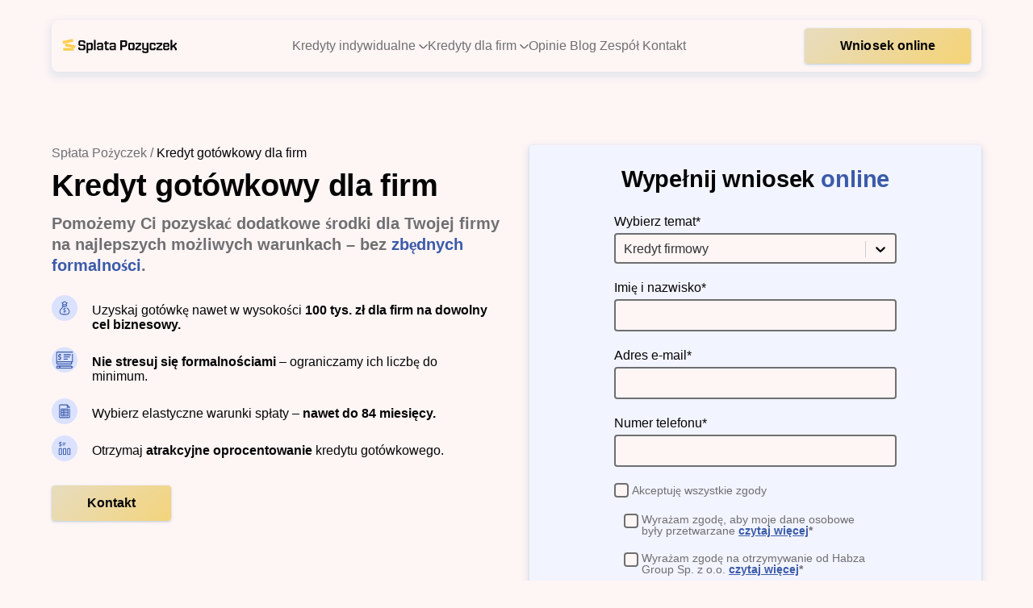

--- FILE ---
content_type: text/html; charset=UTF-8
request_url: https://splatapozyczek.pl/kredyt-gotowkowy-dla-firm/
body_size: 35065
content:
<!DOCTYPE html><html lang="pl"><head><meta charSet="utf-8"/><meta http-equiv="x-ua-compatible" content="ie=edge"/><meta name="viewport" content="width=device-width, initial-scale=1, shrink-to-fit=no"/><meta name="generator" content="Gatsby 5.13.5"/><meta name="theme-color" content="#3B5BA9"/><meta charSet="utf-8" data-gatsby-head="true"/><meta name="robots" content="index, follow, max-snippet:-1, max-image-preview:large, max-video-preview:-1" data-gatsby-head="true"/><meta property="og:site_name" content="splata-pozyczek" data-gatsby-head="true"/><meta name="google-site-verification" content="M2kghTKPmXOB2ezGLw7ShbO3sdW6rMn_uhsSVbHCt7I" data-gatsby-head="true"/><meta property="og:url" content="https://splatapozyczek.pl/kredyt-gotowkowy-dla-firm/" data-gatsby-head="true"/><meta property="twitter:title" content="Kredyt gotówkowy dla firm ➡️ do 620 tys. - SplataPozyczek.pl" data-gatsby-head="true"/><meta property="og:title" content="Kredyt gotówkowy dla firm ➡️ do 620 tys. - SplataPozyczek.pl" data-gatsby-head="true"/><meta name="description" content="Kredyt gotówkowy dla firm do 620 tys. zł bez zabezpieczeń. | Środki z kredytu możesz przeznaczyć na cel dowolny. | Oferta na 2020 r. | Splatapozyczek.pl" data-gatsby-head="true"/><meta property="twitter:description" content="Kredyt gotówkowy dla firm do 620 tys. zł bez zabezpieczeń. | Środki z kredytu możesz przeznaczyć na cel dowolny. | Oferta na 2020 r. | Splatapozyczek.pl" data-gatsby-head="true"/><meta property="og:description" content="Kredyt gotówkowy dla firm do 620 tys. zł bez zabezpieczeń. | Środki z kredytu możesz przeznaczyć na cel dowolny. | Oferta na 2020 r. | Splatapozyczek.pl" data-gatsby-head="true"/><meta property="og:image" content="https://splatapozyczek.pl/og.jpg" data-gatsby-head="true"/><meta property="twitter:image" content="https://splatapozyczek.pl/og.jpg" data-gatsby-head="true"/><style data-href="/styles.1425ba8bec79522ff241.css" data-identity="gatsby-global-css">
/*! normalize.css v8.0.1 | MIT License | github.com/necolas/normalize.css */html{-webkit-text-size-adjust:100%;line-height:1.15}body{margin:0}main{display:block}h1{font-size:2em}hr{box-sizing:content-box;height:0;overflow:visible}pre{font-family:monospace,monospace;font-size:1em}a{background-color:transparent}abbr[title]{border-bottom:none;text-decoration:underline;-webkit-text-decoration:underline dotted;text-decoration:underline dotted}b,strong{font-weight:bolder}code,kbd,samp{font-family:monospace,monospace;font-size:1em}small{font-size:80%}sub,sup{font-size:75%;line-height:0;position:relative;vertical-align:baseline}sub{bottom:-.25em}sup{top:-.5em}img{border-style:none}button,input,optgroup,select,textarea{font-family:inherit;font-size:100%;line-height:1.15;margin:0}button,input{overflow:visible}button,select{text-transform:none}[type=button],[type=reset],[type=submit],button{-webkit-appearance:button}[type=button]::-moz-focus-inner,[type=reset]::-moz-focus-inner,[type=submit]::-moz-focus-inner,button::-moz-focus-inner{border-style:none;padding:0}[type=button]:-moz-focusring,[type=reset]:-moz-focusring,[type=submit]:-moz-focusring,button:-moz-focusring{outline:1px dotted ButtonText}fieldset{padding:.35em .75em .625em}legend{box-sizing:border-box;color:inherit;display:table;max-width:100%;padding:0;white-space:normal}progress{vertical-align:baseline}textarea{overflow:auto}[type=checkbox],[type=radio]{box-sizing:border-box;padding:0}[type=number]::-webkit-inner-spin-button,[type=number]::-webkit-outer-spin-button{height:auto}[type=search]{-webkit-appearance:textfield;outline-offset:-2px}[type=search]::-webkit-search-decoration{-webkit-appearance:none}::-webkit-file-upload-button{-webkit-appearance:button;font:inherit}details{display:block}summary{display:list-item}[hidden]{display:none}@font-face{font-display:optional;font-family:Arsenal;font-style:normal;font-weight:700;src:url(/fonts/arsenal-polish.woff2) format("woff2");unicode-range:u+0100-02af,u+0300-0301,u+0303-0304,u+0308-0309,u+0323,u+0329,u+1e??,u+2020,u+20a0-20ab,u+20ad-20cf,u+2113,u+2c60-2c7f,u+a720-a7ff}@font-face{font-display:optional;font-family:Arsenal;font-style:normal;font-weight:700;src:url(/fonts/arsenal.woff2) format("woff2");unicode-range:u+00??,u+0131,u+0152-0153,u+02bb-02bc,u+02c6,u+02da,u+02dc,u+0300-0301,u+0303-0304,u+0308-0309,u+0323,u+0329,u+2000-206f,u+2074,u+20ac,u+2122,u+2191,u+2193,u+2212,u+2215,u+feff,u+fffd}@font-face{font-display:optional;font-family:Source Sans Pro;font-style:normal;font-weight:400;src:url(/fonts/source-regular-polish.woff2) format("woff2");unicode-range:u+0100-02af,u+0300-0301,u+0303-0304,u+0308-0309,u+0323,u+0329,u+1e??,u+2020,u+20a0-20ab,u+20ad-20cf,u+2113,u+2c60-2c7f,u+a720-a7ff}@font-face{font-display:optional;font-family:Source Sans Pro;font-style:normal;font-weight:400;src:url(/fonts/source-regular.woff2) format("woff2");unicode-range:u+00??,u+0131,u+0152-0153,u+02bb-02bc,u+02c6,u+02da,u+02dc,u+0300-0301,u+0303-0304,u+0308-0309,u+0323,u+0329,u+2000-206f,u+2074,u+20ac,u+2122,u+2191,u+2193,u+2212,u+2215,u+feff,u+fffd}@font-face{font-display:optional;font-family:Source Sans Pro;font-style:normal;font-weight:600;src:url(/fonts/source-semibold-polish.woff2) format("woff2");unicode-range:u+0100-02af,u+0300-0301,u+0303-0304,u+0308-0309,u+0323,u+0329,u+1e??,u+2020,u+20a0-20ab,u+20ad-20cf,u+2113,u+2c60-2c7f,u+a720-a7ff}@font-face{font-display:optional;font-family:Source Sans Pro;font-style:normal;font-weight:600;src:url(/fonts/source-semibold.woff2) format("woff2");unicode-range:u+00??,u+0131,u+0152-0153,u+02bb-02bc,u+02c6,u+02da,u+02dc,u+0300-0301,u+0303-0304,u+0308-0309,u+0323,u+0329,u+2000-206f,u+2074,u+20ac,u+2122,u+2191,u+2193,u+2212,u+2215,u+feff,u+fffd}</style><script>window.dataLayer = window.dataLayer || [];window.dataLayer.push({"platform":"gatsby"}); (function(w,d,s,l,i){w[l]=w[l]||[];w[l].push({'gtm.start': new Date().getTime(),event:'gtm.js'});var f=d.getElementsByTagName(s)[0], j=d.createElement(s),dl=l!='dataLayer'?'&l='+l:'';j.async=true;j.src= 'https://www.googletagmanager.com/gtm.js?id='+i+dl+'';f.parentNode.insertBefore(j,f); })(window,document,'script','dataLayer', 'GTM-WMRZK4K');</script><style>.gatsby-image-wrapper{position:relative;overflow:hidden}.gatsby-image-wrapper picture.object-fit-polyfill{position:static!important}.gatsby-image-wrapper img{bottom:0;height:100%;left:0;margin:0;max-width:none;padding:0;position:absolute;right:0;top:0;width:100%;object-fit:cover}.gatsby-image-wrapper [data-main-image]{opacity:0;transform:translateZ(0);transition:opacity .25s linear;will-change:opacity}.gatsby-image-wrapper-constrained{display:inline-block;vertical-align:top}</style><noscript><style>.gatsby-image-wrapper noscript [data-main-image]{opacity:1!important}.gatsby-image-wrapper [data-placeholder-image]{opacity:0!important}</style></noscript><script type="module">const e="undefined"!=typeof HTMLImageElement&&"loading"in HTMLImageElement.prototype;e&&document.body.addEventListener("load",(function(e){const t=e.target;if(void 0===t.dataset.mainImage)return;if(void 0===t.dataset.gatsbyImageSsr)return;let a=null,n=t;for(;null===a&&n;)void 0!==n.parentNode.dataset.gatsbyImageWrapper&&(a=n.parentNode),n=n.parentNode;const o=a.querySelector("[data-placeholder-image]"),r=new Image;r.src=t.currentSrc,r.decode().catch((()=>{})).then((()=>{t.style.opacity=1,o&&(o.style.opacity=0,o.style.transition="opacity 500ms linear")}))}),!0);</script><style data-styled="" data-styled-version="5.3.11">:root{--shadow:0px 4px 8px 3px rgba(97,152,193,0.15),0px 1px 3px rgba(97,152,193,0.25);--section-spacing:clamp(40px,10.4166666667vw,80px);--section-post-spacing:40px;--inner-container-width:1328px;--color-dark:#002B73;--color-medium:#3B5BA9;--color-light:#F2F4FF;--color-white:#FEF5F5;}/*!sc*/
*{color:#050505;margin:0;padding:0;-webkit-text-decoration:none;text-decoration:none;box-sizing:border-box;-webkit-tap-highlight-color:transparent;}/*!sc*/
.react-select__control{border:2px solid #6F6F71 !important;}/*!sc*/
a,strong{color:inherit;}/*!sc*/
a{-webkit-text-decoration:underline;text-decoration:underline;color:#3B5BA9;}/*!sc*/
html,body{overflow-x:hidden;}/*!sc*/
@media (max-width:768px){article{overflow:hidden;}}/*!sc*/
.overflow{overflow-x:unset;}/*!sc*/
body{background:#FEF5F5;font-family:'Source Sans Pro',sans-serif;}/*!sc*/
main,article{margin-top:clamp(110px,21.4375vw,180px);}/*!sc*/
details > summary{list-style:none;}/*!sc*/
details > summary::-webkit-details-marker{display:none;}/*!sc*/
a,span{font-weight:600;}/*!sc*/
b,strong{font-weight:600;}/*!sc*/
.arsenal{font-family:'Arsenal',sans-serif;}/*!sc*/
.arsenal *{font-family:'Arsenal',sans-serif;}/*!sc*/
.blue{color:#3B5BA9;}/*!sc*/
.input-wrap{z-index:0;}/*!sc*/
.h1{font-weight:700;font-size:72px;line-height:111%;-webkit-letter-spacing:-0.02em;-moz-letter-spacing:-0.02em;-ms-letter-spacing:-0.02em;letter-spacing:-0.02em;}/*!sc*/
.h2{font-weight:700;font-size:60px;line-height:110%;-webkit-letter-spacing:-0.02em;-moz-letter-spacing:-0.02em;-ms-letter-spacing:-0.02em;letter-spacing:-0.02em;}/*!sc*/
.h3{font-weight:700;font-size:clamp(28px,7.03vw,54px);line-height:111%;-webkit-letter-spacing:-0.02em;-moz-letter-spacing:-0.02em;-ms-letter-spacing:-0.02em;letter-spacing:-0.02em;}/*!sc*/
.h4{font-weight:700;font-size:clamp(28px,4.296875vw,38px);line-height:118%;-webkit-letter-spacing:-0.01em;-moz-letter-spacing:-0.01em;-ms-letter-spacing:-0.01em;letter-spacing:-0.01em;}/*!sc*/
.h5{font-weight:700;font-size:clamp(25px,3.515625vw,29px);line-height:128%;-webkit-letter-spacing:-0.005em;-moz-letter-spacing:-0.005em;-ms-letter-spacing:-0.005em;letter-spacing:-0.005em;}/*!sc*/
.h6{font-weight:700;font-size:clamp(18px,2.34375vw,20px);line-height:130%;}/*!sc*/
.sub1{font-style:italic;font-weight:700;font-size:17px;line-height:124%;-webkit-letter-spacing:0.02em;-moz-letter-spacing:0.02em;-ms-letter-spacing:0.02em;letter-spacing:0.02em;}/*!sc*/
.sub2{font-weight:700;font-size:16px;line-height:136%;-webkit-letter-spacing:0.02em;-moz-letter-spacing:0.02em;-ms-letter-spacing:0.02em;letter-spacing:0.02em;}/*!sc*/
.body1,.body1 p{font-family:'Source Sans Pro',sans-serif;font-style:normal;font-weight:400;font-size:16px;line-height:131%;font-feature-settings:'pnum' on,'onum' on;}/*!sc*/
.body2,.body2 p{font-family:'Source Sans Pro',sans-serif;font-style:normal;font-weight:400;font-size:16px;line-height:129%;font-feature-settings:'pnum' on,'onum' on;}/*!sc*/
.body3,.body3 p{font-weight:400;font-size:14px;line-height:127%;font-feature-settings:'pnum' on,'onum' on;}/*!sc*/
strong{color:#050505;}/*!sc*/
.button{font-family:'Source Sans Pro',sans-serif;font-style:normal;font-weight:600;font-size:clamp(15px,1.953125vw,16px);line-height:125%;-webkit-letter-spacing:0.003em;-moz-letter-spacing:0.003em;-ms-letter-spacing:0.003em;letter-spacing:0.003em;}/*!sc*/
.filled{display:block;width:-webkit-fit-content;width:-moz-fit-content;width:fit-content;font-family:'Source Sans Pro',sans-serif;border:none;font-weight:600;font-size:16px;line-height:125%;-webkit-letter-spacing:0.003em;-moz-letter-spacing:0.003em;-ms-letter-spacing:0.003em;letter-spacing:0.003em;color:#050505 !important;background:linear-gradient(315deg,#FCCF4F 0%,#E7DCBF 99.99%);box-shadow:0px 1px 3px 1px rgba(97,152,193,0.15),0px 1px 2px rgba(97,152,193,0.25);border-radius:4px;padding:10px 44px;-webkit-text-decoration:unset;text-decoration:unset;-webkit-transition:background-color .3s cubic-bezier(0.39,0.575,0.565,1);transition:background-color .3s cubic-bezier(0.39,0.575,0.565,1);}/*!sc*/
.filled:hover{background:linear-gradient(315deg,#EDBD35 0%,#E6D9AC 99.99%);}/*!sc*/
.filled:focus{background:linear-gradient(315deg,#B98901 0%,#E6BC7E 99.99%);}/*!sc*/
.filled:disabled{color:#B2B2B8;background:#E1E1EB;}/*!sc*/
.body1 ul,.body2 ul,.body3 ul,.body1 ol,.body2 ol,.body3 ol{display:grid;grid-gap:16px;}/*!sc*/
@media (max-width:640px){.body1 ul,.body2 ul,.body3 ul,.body1 ol,.body2 ol,.body3 ol{grid-gap:12px;}}/*!sc*/
.body1 ul li,.body2 ul li,.body3 ul li,.body1 ol li,.body2 ol li,.body3 ol li{padding-left:clamp(40px,5.208333333333334vw,56px);min-height:32px;padding-top:2px;position:relative;list-style:none;color:#6F6F71;}/*!sc*/
@media (max-width:640px){.body1 ul li,.body2 ul li,.body3 ul li,.body1 ol li,.body2 ol li,.body3 ol li{padding-left:32px;min-height:24px;}}/*!sc*/
.body1 ul li span,.body2 ul li span,.body3 ul li span,.body1 ol li span,.body2 ol li span,.body3 ol li span{font-weight:600;}/*!sc*/
.body1 ul li strong,.body2 ul li strong,.body3 ul li strong,.body1 ol li strong,.body2 ol li strong,.body3 ol li strong{color:#000;}/*!sc*/
.body1 ul li a,.body2 ul li a,.body3 ul li a,.body1 ol li a,.body2 ol li a,.body3 ol li a{color:#3B5BA9;font-weight:600;}/*!sc*/
.body1 ul li::before,.body2 ul li::before,.body3 ul li::before,.body1 ol li::before,.body2 ol li::before,.body3 ol li::before{content:url([data-uri]);position:absolute;left:clamp(0px,0.5208333333333333vw,16px);top:0;width:32px;height:32px;position:absolute;}/*!sc*/
@media (max-width:768px){.body1 ul li::before,.body2 ul li::before,.body3 ul li::before,.body1 ol li::before,.body2 ol li::before,.body3 ol li::before{left:0;}}/*!sc*/
@media (max-width:640px){.body1 ul li::before,.body2 ul li::before,.body3 ul li::before,.body1 ol li::before,.body2 ol li::before,.body3 ol li::before{-webkit-transform:scale(.75);-ms-transform:scale(.75);transform:scale(.75);}}/*!sc*/
.body1 ul li:first-child::before,.body2 ul li:first-child::before,.body3 ul li:first-child::before,.body1 ol li:first-child::before,.body2 ol li:first-child::before,.body3 ol li:first-child::before{content:url([data-uri]);}/*!sc*/
.body1 ol li,.body2 ol li,.body3 ol li{counter-increment:int;}/*!sc*/
.body1 ol li::before,.body2 ol li::before,.body3 ol li::before{content:counter(int) !important;background:#DAE2FF;display:-webkit-box;display:-webkit-flex;display:-ms-flexbox;display:flex;-webkit-box-pack:center;-webkit-justify-content:center;-ms-flex-pack:center;justify-content:center;-webkit-align-items:center;-webkit-box-align:center;-ms-flex-align:center;align-items:center;border-radius:50%;}/*!sc*/
.body1 ol li:first-child::before,.body2 ol li:first-child::before,.body3 ol li:first-child::before{color:#fff;background-color:var(--color-medium);}/*!sc*/
data-styled.g1[id="sc-global-kKAABe1"]{content:"sc-global-kKAABe1,"}/*!sc*/
.jlXQCV{max-width:1328px;padding:0 2rem;margin:0 auto;position:relative;}/*!sc*/
@media (min-width:768px){.jlXQCV{padding:0 4rem;}}/*!sc*/
.jlXQCV.small{max-width:1160px;}/*!sc*/
data-styled.g2[id="container__Container-sc-lvfp98-0"]{content:"jlXQCV,"}/*!sc*/
.lkQVqN{display:block;width:-webkit-fit-content;width:-moz-fit-content;width:fit-content;font-family:'Source Sans Pro',sans-serif;font-weight:600;font-size:16px;line-height:125%;-webkit-letter-spacing:0.003em;-moz-letter-spacing:0.003em;-ms-letter-spacing:0.003em;letter-spacing:0.003em;color:#050505;background:transparent;border:2px solid #050505;border-radius:4px;padding:12px 44px;-webkit-text-decoration:unset;text-decoration:unset;text-align:center;-webkit-transition:background-color .3s cubic-bezier(0.39,0.575,0.565,1),color .3s cubic-bezier(0.39,0.575,0.565,1);transition:background-color .3s cubic-bezier(0.39,0.575,0.565,1),color .3s cubic-bezier(0.39,0.575,0.565,1);}/*!sc*/
.lkQVqN:hover{color:#FEF5F5;background-color:#050505;}/*!sc*/
.lkQVqN:focus{color:#FEF5F5;background-color:#505052;}/*!sc*/
.lkQVqN:disabled{color:#B2B2B8;border:2px solid #B2B2B8;}/*!sc*/
@media (max-width:480px){.lkQVqN{width:100%;padding:12px;}}/*!sc*/
data-styled.g3[id="buttons__OutlinedButton-sc-19z3r7m-0"]{content:"lkQVqN,"}/*!sc*/
.hAoaAJ{position:absolute;z-index:3;width:0%;height:0%;opacity:.7;background-color:#fff;border-radius:50%;-webkit-transform-origin:50% 50%;-ms-transform-origin:50% 50%;transform-origin:50% 50%;}/*!sc*/
.hAoaAJ.active{-webkit-transition:width .5s cubic-bezier(0.39,0.575,0.565,1),height .5s cubic-bezier(0.39,0.575,0.565,1),opacity 1s cubic-bezier(0.39,0.575,0.565,1);transition:width .5s cubic-bezier(0.39,0.575,0.565,1),height .5s cubic-bezier(0.39,0.575,0.565,1),opacity 1s cubic-bezier(0.39,0.575,0.565,1);width:400px;height:400px;-webkit-transform:translate(-50%,-50%);-ms-transform:translate(-50%,-50%);transform:translate(-50%,-50%);opacity:0;}/*!sc*/
data-styled.g4[id="buttons__Ripple-sc-19z3r7m-1"]{content:"hAoaAJ,"}/*!sc*/
.beqoqy{display:block;overflow:hidden;width:-webkit-fit-content;width:-moz-fit-content;width:fit-content;font-family:'Source Sans Pro',sans-serif;position:relative;border:none;font-weight:600;font-size:16px;line-height:125%;background:#fff;-webkit-letter-spacing:0.003em;-moz-letter-spacing:0.003em;-ms-letter-spacing:0.003em;letter-spacing:0.003em;box-shadow:0px 1px 3px 1px rgba(97,152,193,0.15),0px 1px 2px rgba(97,152,193,0.25);border-radius:4px;padding:12px 44px;-webkit-text-decoration:unset;text-decoration:unset;text-align:center;-webkit-transition:background-color .3s cubic-bezier(0.39,0.575,0.565,1);transition:background-color .3s cubic-bezier(0.39,0.575,0.565,1);}/*!sc*/
.beqoqy::before{content:"";position:absolute;left:0;right:-130px;top:0;bottom:0;z-index:1;-webkit-transition:-webkit-transform .3s cubic-bezier(0.39,0.575,0.565,1);-webkit-transition:transform .3s cubic-bezier(0.39,0.575,0.565,1);transition:transform .3s cubic-bezier(0.39,0.575,0.565,1);background:linear-gradient(315deg,#FCCF4F 0%,#E7DCBF 99.99%);}/*!sc*/
.beqoqy:hover::before{-webkit-transform:translateX(-130px);-ms-transform:translateX(-130px);transform:translateX(-130px);}/*!sc*/
.beqoqy span{position:relative;z-index:2;color:#050505 !important;margin:0 !important;}/*!sc*/
.beqoqy:disabled span{color:#B2B2B8 !important;}/*!sc*/
.beqoqy:disabled::before{background:#E1E1EB;}/*!sc*/
@media (max-width:480px){.beqoqy{width:100%;padding:12px;}}/*!sc*/
data-styled.g5[id="buttons__StyledFilledButton-sc-19z3r7m-2"]{content:"beqoqy,"}/*!sc*/
.eggVsV{display:block;overflow:hidden;width:-webkit-fit-content;width:-moz-fit-content;width:fit-content;font-family:'Source Sans Pro',sans-serif;position:relative;border:none;font-weight:600;font-size:16px;background:#fff;line-height:125%;-webkit-letter-spacing:0.003em;-moz-letter-spacing:0.003em;-ms-letter-spacing:0.003em;letter-spacing:0.003em;box-shadow:0px 1px 3px 1px rgba(97,152,193,0.15),0px 1px 2px rgba(97,152,193,0.25);border-radius:4px;padding:12px 44px;-webkit-text-decoration:unset;text-decoration:unset;text-align:center;-webkit-transition:background-color .3s cubic-bezier(0.39,0.575,0.565,1);transition:background-color .3s cubic-bezier(0.39,0.575,0.565,1);}/*!sc*/
.eggVsV::before{content:"";position:absolute;left:0;right:-130px;top:0;bottom:0;z-index:1;-webkit-transition:-webkit-transform .3s cubic-bezier(0.39,0.575,0.565,1);-webkit-transition:transform .3s cubic-bezier(0.39,0.575,0.565,1);transition:transform .3s cubic-bezier(0.39,0.575,0.565,1);background:linear-gradient(315deg,#FCCF4F 0%,#E7DCBF 99.99%);}/*!sc*/
.eggVsV:hover::before{-webkit-transform:translateX(-130px);-ms-transform:translateX(-130px);transform:translateX(-130px);}/*!sc*/
.eggVsV span{position:relative;z-index:2;color:#050505 !important;}/*!sc*/
.eggVsV:disabled span{color:#B2B2B8 !important;}/*!sc*/
.eggVsV:disabled::before{background:#E1E1EB;}/*!sc*/
@media (max-width:480px){.eggVsV{width:100%;padding:12px;}}/*!sc*/
data-styled.g6[id="buttons__StyledFilledLink-sc-19z3r7m-3"]{content:"eggVsV,"}/*!sc*/
.gEdOiy{display:grid;grid-template-columns:auto auto;grid-gap:4px;-webkit-align-items:center;-webkit-box-align:center;-ms-flex-align:center;align-items:center;width:-webkit-fit-content;width:-moz-fit-content;width:fit-content;}/*!sc*/
.gEdOiy svg{-webkit-transition:-webkit-transform .3s cubic-bezier(0.39,0.575,0.565,1);-webkit-transition:transform .3s cubic-bezier(0.39,0.575,0.565,1);transition:transform .3s cubic-bezier(0.39,0.575,0.565,1);}/*!sc*/
.gEdOiy:hover svg{-webkit-transform:rotateZ(-45deg);-ms-transform:rotateZ(-45deg);transform:rotateZ(-45deg);}/*!sc*/
data-styled.g7[id="buttons__Style-sc-19z3r7m-4"]{content:"gEdOiy,"}/*!sc*/
.hRIiGU{margin-top:var(--section-spacing);background:#f2f4ff;padding:48px 0;}/*!sc*/
.hRIiGU .all{grid-gap:32px;display:grid;grid-template-columns:1fr;grid-template-areas:"desc" "contact" "links";}/*!sc*/
@media (min-width:480px){.hRIiGU .all{grid-template-columns:1fr 1fr;grid-template-areas:"desc contact" "links links";}}/*!sc*/
@media (min-width:768px){.hRIiGU .all{grid-template-columns:min-content 1fr;grid-template-areas:"desc links" "contact links";}}/*!sc*/
@media (min-width:1024px){.hRIiGU .all{grid-template-columns:1fr 2fr 1fr;grid-template-areas:"desc links contact";}}/*!sc*/
.hRIiGU .inform{grid-area:desc;display:grid;gap:32px;height:-webkit-min-content;height:-moz-min-content;height:min-content;}/*!sc*/
.hRIiGU .socials{display:inline-grid;gap:18px;-webkit-align-items:center;-webkit-box-align:center;-ms-flex-align:center;align-items:center;-webkit-box-pack:start;-webkit-justify-content:flex-start;-ms-flex-pack:start;justify-content:flex-start;grid-auto-flow:column;}/*!sc*/
.hRIiGU .socials a{height:auto;width:24px;aspect-ratio:1/1;}/*!sc*/
.hRIiGU .socials img{height:100%;width:100%;object-fit:contain;object-position:center;}/*!sc*/
.hRIiGU .links{display:grid;gap:1rem;grid-area:links;height:-webkit-min-content;height:-moz-min-content;height:min-content;}/*!sc*/
@media (min-width:400px){.hRIiGU .links{grid-template-columns:repeat(auto-fit,minmax(120px,1fr));}}/*!sc*/
.hRIiGU .links .links-column{display:grid;gap:inherit;}/*!sc*/
.hRIiGU .sub{display:grid;grid-gap:6px;}/*!sc*/
.hRIiGU .sub .title{margin-bottom:10px;display:block;color:#050505;font-weight:600;}/*!sc*/
.hRIiGU .sub a{-webkit-text-decoration:none;text-decoration:none;font-size:12px;font-weight:400;line-height:1.25;font-feature-settings:"pnum" on,"onum" on;color:#6f6f71;}/*!sc*/
.hRIiGU .contact{grid-area:contact;display:grid;-webkit-align-content:space-between;-ms-flex-line-pack:space-between;align-content:space-between;gap:12px;padding:16px 10%;background:#3b5ba9;box-shadow:var(--shadow);border-radius:8px;min-width:250px;max-width:-webkit-fit-content;max-width:-moz-fit-content;max-width:fit-content;}/*!sc*/
.hRIiGU .contact p,.hRIiGU .contact span{color:#f2f4ff;}/*!sc*/
.hRIiGU .contact a{color:#ffd662;}/*!sc*/
.hRIiGU .contact .body2{display:block;}/*!sc*/
.hRIiGU .contact .body3{display:grid;grid-gap:12px;color:#f2f4ff;}/*!sc*/
.hRIiGU .contact .buttons{display:grid;gap:12px;}/*!sc*/
.hRIiGU .contact .buttons > a{width:100%;padding-inline:1rem;height:-webkit-min-content;height:-moz-min-content;height:min-content;}/*!sc*/
.hRIiGU .contact .outlined{border-color:#fef5f5;color:#fef5f5;}/*!sc*/
.hRIiGU .contact .outlined:hover{background-color:#fef5f5;color:#000000;}/*!sc*/
.hRIiGU .copyright{margin-top:16px;}/*!sc*/
.hRIiGU .copyright a{color:#6f6f71;font-weight:600;-webkit-text-decoration:none;text-decoration:none;}/*!sc*/
data-styled.g8[id="footer__Wrapper-sc-i4uc8d-0"]{content:"hRIiGU,"}/*!sc*/
.gWhbuj{position:relative;}/*!sc*/
.gWhbuj:hover ul,.gWhbuj:focus-within ul{opacity:1;-webkit-transform:translateY(0);-ms-transform:translateY(0);transform:translateY(0);pointer-events:all;}/*!sc*/
.gWhbuj ul{border:1px solid #ccc;opacity:0;-webkit-transform:translateY(-6px);-ms-transform:translateY(-6px);transform:translateY(-6px);pointer-events:none;-webkit-transition:.3s cubic-bezier(0.39,0.575,0.565,1);transition:.3s cubic-bezier(0.39,0.575,0.565,1);position:absolute;top:100%;padding:10px 0 0 0;width:260px;border-radius:8px;background:#FEF5F5;}/*!sc*/
.gWhbuj ul ul{padding-top:0;border-bottom-left-radius:0;border-top-left-radius:0;top:0;left:-1px;opacity:0 !important;-webkit-transform:translateX(100%) translateY(-6px) !important;-ms-transform:translateX(100%) translateY(-6px) !important;transform:translateX(100%) translateY(-6px) !important;pointer-events:none !important;}/*!sc*/
.gWhbuj ul li{padding:5px 8px;}/*!sc*/
.gWhbuj ul li svg{-webkit-transform:rotateZ(-90deg);-ms-transform:rotateZ(-90deg);transform:rotateZ(-90deg);}/*!sc*/
.gWhbuj ul li span{padding:4px 8px;}/*!sc*/
.gWhbuj ul li:hover ul,.gWhbuj ul li:focus-within ul{opacity:1 !important;-webkit-transform:translateX(100%) translateY(0) !important;-ms-transform:translateX(100%) translateY(0) !important;transform:translateX(100%) translateY(0) !important;pointer-events:all !important;}/*!sc*/
.gWhbuj button{display:grid;grid-template-columns:auto auto;grid-gap:4px;-webkit-align-items:center;-webkit-box-align:center;-ms-flex-align:center;align-items:center;}/*!sc*/
.gWhbuj .flex{display:grid;grid-template-columns:auto auto;grid-gap:4px;-webkit-align-items:center;-webkit-box-align:center;-ms-flex-align:center;align-items:center;}/*!sc*/
.ilXKHj{position:relative;}/*!sc*/
.ilXKHj:hover ul,.ilXKHj:focus-within ul{opacity:1;-webkit-transform:translateY(0);-ms-transform:translateY(0);transform:translateY(0);pointer-events:all;}/*!sc*/
.ilXKHj ul{border:1px solid #ccc;opacity:0;-webkit-transform:translateY(-6px);-ms-transform:translateY(-6px);transform:translateY(-6px);pointer-events:none;-webkit-transition:.3s cubic-bezier(0.39,0.575,0.565,1);transition:.3s cubic-bezier(0.39,0.575,0.565,1);position:absolute;top:100%;padding:10px 0 0 0;width:260px;border-radius:8px;background:#FEF5F5;}/*!sc*/
.ilXKHj ul ul{padding-top:0;border-bottom-left-radius:0;border-top-left-radius:0;top:0;left:-1px;opacity:0 !important;-webkit-transform:translateX(100%) translateY(-6px) !important;-ms-transform:translateX(100%) translateY(-6px) !important;transform:translateX(100%) translateY(-6px) !important;pointer-events:none !important;}/*!sc*/
.ilXKHj ul li{padding:5px 8px;}/*!sc*/
.ilXKHj ul li svg{-webkit-transform:rotateZ(-90deg);-ms-transform:rotateZ(-90deg);transform:rotateZ(-90deg);}/*!sc*/
.ilXKHj ul li span{padding:4px 8px;}/*!sc*/
.ilXKHj ul li:hover ul,.ilXKHj ul li:focus-within ul{opacity:1 !important;-webkit-transform:translateX(100%) translateY(0) !important;-ms-transform:translateX(100%) translateY(0) !important;transform:translateX(100%) translateY(0) !important;pointer-events:all !important;}/*!sc*/
.ilXKHj button{display:grid;grid-template-columns:auto auto;grid-gap:4px;-webkit-align-items:center;-webkit-box-align:center;-ms-flex-align:center;align-items:center;}/*!sc*/
.ilXKHj .flex{display:grid;grid-template-columns:auto auto;grid-gap:4px;-webkit-align-items:center;-webkit-box-align:center;-ms-flex-align:center;align-items:center;}/*!sc*/
.ilXKHj ul{-webkit-transform:translateX(100%) translateY(-6px);-ms-transform:translateX(100%) translateY(-6px);transform:translateX(100%) translateY(-6px);}/*!sc*/
data-styled.g9[id="mega-menu__Wrapper-sc-1vwpmk3-0"]{content:"gWhbuj,ilXKHj,"}/*!sc*/
.jMHHbC{border:none;background-color:transparent;position:absolute;width:40px;height:40px;top:30px;right:clamp(16px,3.125vw,80px);}/*!sc*/
@media (max-width:640px){.jMHHbC{width:32px !important;height:32px;}.jMHHbC svg{-webkit-transform:scale(0.8);-ms-transform:scale(0.8);transform:scale(0.8);width:40px !important;-webkit-transform-origin:0 0;-ms-transform-origin:0 0;transform-origin:0 0;}}/*!sc*/
data-styled.g10[id="mobile-menu__Button-sc-sg1l0l-0"]{content:"jMHHbC,"}/*!sc*/
.ikKpiH{position:fixed;z-index:1111111;left:0;top:0;right:0;bottom:0;background-color:var(--color-medium);-webkit-transform:translateX(30px);-ms-transform:translateX(30px);transform:translateX(30px);opacity:0;pointer-events:none;-webkit-transition:all .3s cubic-bezier(0.39,0.575,0.565,1);transition:all .3s cubic-bezier(0.39,0.575,0.565,1);}/*!sc*/
@media (max-width:1024px){.ikKpiH{padding:0 clamp(16px,3.125vw,80px);}}/*!sc*/
.ikKpiH .container{max-height:100vh;overflow:auto;position:relative;}/*!sc*/
data-styled.g11[id="mobile-menu__Wrapper-sc-sg1l0l-1"]{content:"ikKpiH,"}/*!sc*/
.wbCmj{-webkit-columns:2;columns:2;-webkit-column-gap:32px;column-gap:32px;margin-top:96px;padding-bottom:64px;}/*!sc*/
.wbCmj summary{display:grid;grid-template-columns:auto auto;width:-webkit-fit-content;width:-moz-fit-content;width:fit-content;-webkit-align-items:center;-webkit-box-align:center;-ms-flex-align:center;align-items:center;grid-gap:10px;color:#F2F4FF !important;}/*!sc*/
.wbCmj summary svg{-webkit-transform:rotateX(180deg);-ms-transform:rotateX(180deg);transform:rotateX(180deg);-webkit-transition:-webkit-transform .25s cubic-bezier(0.39,0.575,0.565,1);-webkit-transition:transform .25s cubic-bezier(0.39,0.575,0.565,1);transition:transform .25s cubic-bezier(0.39,0.575,0.565,1);}/*!sc*/
.wbCmj details.first[open] .first-item svg{-webkit-transform:unset;-ms-transform:unset;transform:unset;}/*!sc*/
.wbCmj details.second[open] .second-item svg{-webkit-transform:unset;-ms-transform:unset;transform:unset;}/*!sc*/
.wbCmj #mobile{display:none;}/*!sc*/
@media (max-width:640px){.wbCmj{-webkit-columns:1;columns:1;margin-top:68px;}.wbCmj #tablet{display:none;}.wbCmj #mobile{display:block;}.wbCmj .second-level{padding-left:36px;}}/*!sc*/
@media (max-width:440px){.wbCmj .first-item{font-size:25px !important;}.wbCmj .second-item{font-size:20px !important;}.wbCmj .third-item{font-size:18px !important;}}/*!sc*/
.wbCmj *{list-style:none;-webkit-text-decoration:none;text-decoration:none;}/*!sc*/
.wbCmj .h5{font-size:27px;}/*!sc*/
.wbCmj li{margin-top:16px;-webkit-break-inside:avoid;break-inside:avoid;}/*!sc*/
.wbCmj .top-level{margin-top:32px;-webkit-break-inside:avoid;break-inside:avoid;}/*!sc*/
.wbCmj .top-level:first-child{margin-top:0;}/*!sc*/
.wbCmj .first-item{color:#F2F4FF;}/*!sc*/
.wbCmj .second-item{color:#B2C5FF;}/*!sc*/
.wbCmj .third-level{padding-left:36px;}/*!sc*/
.wbCmj .third-item{color:#B2C5FF;}/*!sc*/
data-styled.g12[id="mobile-menu__Content-sc-sg1l0l-2"]{content:"wbCmj,"}/*!sc*/
.bpxKVB{display:none;cursor:pointer;width:32px;height:22px;border:unset;margin-left:110px;position:relative;background-color:transparent;}/*!sc*/
.bpxKVB span{display:block;width:32px;height:3px;border-radius:4px;background:#6F6F71;}/*!sc*/
.bpxKVB span::after{content:"";position:absolute;left:0;right:0;top:50%;-webkit-transform:translateY(-50%);-ms-transform:translateY(-50%);transform:translateY(-50%);height:3px;border-radius:4px;background:#6F6F71;}/*!sc*/
.bpxKVB span::before{content:"";position:absolute;left:0;right:0;bottom:0;height:3px;border-radius:4px;background:#6F6F71;}/*!sc*/
@media (max-width:1024px){.bpxKVB{display:-webkit-box;display:-webkit-flex;display:-ms-flexbox;display:flex;}}/*!sc*/
@media (max-width:640px){.bpxKVB{margin-left:0;}}/*!sc*/
data-styled.g13[id="header__MobileButton-sc-1hvit2c-0"]{content:"bpxKVB,"}/*!sc*/
.GzNWM{position:fixed;z-index:10000;left:0;right:0;top:0;}/*!sc*/
.GzNWM .no-focus{position:absolute;opacity:0;left:0;top:0;}/*!sc*/
.GzNWM .no-focus:focus-visible{outline:none;}/*!sc*/
.GzNWM .logo{height:18px;}/*!sc*/
@media (max-width:1240px){.GzNWM .button{padding:12px;min-width:160px;}}/*!sc*/
@media (max-width:1080px){.GzNWM .button{min-width:unset;}}/*!sc*/
@media (max-width:1024px){.GzNWM .desctop{display:none;}.GzNWM .button{padding:12px 44px;}.GzNWM .container{padding:0;}}/*!sc*/
@media (max-width:480px){.GzNWM .logo{width:32px;height:auto;-webkit-transform:scale(2) translateX(8px) translateY(2px);-ms-transform:scale(2) translateX(8px) translateY(2px);transform:scale(2) translateX(8px) translateY(2px);}.GzNWM svg{width:16px;}.GzNWM .leters{display:none;}.GzNWM .button{width:-webkit-fit-content;width:-moz-fit-content;width:fit-content;padding:12px 44px;}}/*!sc*/
@media (max-width:340px){.GzNWM .button{padding:12px 22px;}}/*!sc*/
data-styled.g14[id="header__Wrapper-sc-1hvit2c-1"]{content:"GzNWM,"}/*!sc*/
.exCNcq{margin:25px 0 0 0;padding:10px 13px;display:-webkit-box;display:-webkit-flex;display:-ms-flexbox;display:flex;-webkit-box-pack:justify;-webkit-justify-content:space-between;-ms-flex-pack:justify;justify-content:space-between;-webkit-align-items:center;-webkit-box-align:center;-ms-flex-align:center;align-items:center;-webkit-transition:all .2s cubic-bezier(0.39,0.575,0.565,1) .2s,margin .3s cubic-bezier(0.68,-0.12,0.265,1.55);transition:all .2s cubic-bezier(0.39,0.575,0.565,1) .2s,margin .3s cubic-bezier(0.68,-0.12,0.265,1.55);border-radius:8px;box-shadow:0px 4px 8px 3px rgba(97,152,193,0.15);background:#FEF5F5;position:relative;width:100%;}/*!sc*/
@media (max-width:1024px){.exCNcq{padding:16px 13px;margin-top:0px;border-top-left-radius:0;border-top-right-radius:0;}}/*!sc*/
@media (max-width:480px){.exCNcq{padding:10px clamp(16px,3.125vw,80px);}}/*!sc*/
data-styled.g15[id="header__Content-sc-1hvit2c-2"]{content:"exCNcq,"}/*!sc*/
.lhKHZj .active span{font-weight:600;-webkit-letter-spacing:-0.2px;-moz-letter-spacing:-0.2px;-ms-letter-spacing:-0.2px;letter-spacing:-0.2px;color:var(--color-medium) !important;}/*!sc*/
.lhKHZj .active svg path{fill:var(--color-medium);}/*!sc*/
.lhKHZj ul.nav{display:-webkit-box;display:-webkit-flex;display:-ms-flexbox;display:flex;-webkit-box-pack:justify;-webkit-justify-content:space-between;-ms-flex-pack:justify;justify-content:space-between;gap:24px;height:44px;}/*!sc*/
@media (max-width:1140px){.lhKHZj ul.nav{gap:16px;}}/*!sc*/
.lhKHZj ul li{list-style:none;height:100%;}/*!sc*/
.lhKHZj ul li *{color:#6F6F71;}/*!sc*/
.lhKHZj ul li a{height:100%;}/*!sc*/
.lhKHZj ul li a span{-webkit-transition:color .2s cubic-bezier(0.39,0.575,0.565,1);transition:color .2s cubic-bezier(0.39,0.575,0.565,1);}/*!sc*/
.lhKHZj ul li a:hover span{color:#1F428F;}/*!sc*/
.lhKHZj a,.lhKHZj button{color:#6F6F71;-webkit-text-decoration:none;text-decoration:none;background:transparent;border:none;}/*!sc*/
data-styled.g16[id="header__Navigation-sc-1hvit2c-3"]{content:"lhKHZj,"}/*!sc*/
.kGGjGz{display:-webkit-box;display:-webkit-flex;display:-ms-flexbox;display:flex;-webkit-flex-direction:column;-ms-flex-direction:column;flex-direction:column;-webkit-box-pack:justify;-webkit-justify-content:space-between;-ms-flex-pack:justify;justify-content:space-between;height:-webkit-fit-content;height:-moz-fit-content;height:fit-content;min-height:100vh;}/*!sc*/
data-styled.g17[id="layout__Wrapper-sc-nzf59k-0"]{content:"kGGjGz,"}/*!sc*/
.ktqVdE{margin-top:var(--section-spacing);}/*!sc*/
data-styled.g18[id="text-image__Wrapper-sc-3r9lgk-0"]{content:"ktqVdE,"}/*!sc*/
.iNwRUb{margin:0 auto;}/*!sc*/
data-styled.g19[id="text-image__Content-sc-3r9lgk-1"]{content:"iNwRUb,"}/*!sc*/
.bSzNdX{margin-top:3rem;display:grid;grid-template-columns:1fr;-webkit-align-items:center;-webkit-box-align:center;-ms-flex-align:center;align-items:center;gap:1rem;}/*!sc*/
@media (min-width:769px){.bSzNdX{grid-template-columns:1fr 2fr;gap:1rem;}.bSzNdX.img-on-right{grid-template-columns:2fr 1fr;}.bSzNdX.img-on-right .img-wrap{-webkit-order:2;-ms-flex-order:2;order:2;}}/*!sc*/
.bSzNdX .img-wrap{justify-self:center;box-shadow:var(--shadow);border-radius:4px;background-color:var(--color-light);}/*!sc*/
.bSzNdX .img{border-radius:4px;width:100%;}/*!sc*/
.bSzNdX .under-img{padding:10px;text-align:center;}/*!sc*/
.bSzNdX .text .h6{margin-bottom:1rem;}/*!sc*/
.bSzNdX .text .body1{display:grid;gap:1rem;}/*!sc*/
.bSzNdX .text .body1 p{color:#6F6F71;}/*!sc*/
data-styled.g20[id="text-image__Grid-sc-3r9lgk-2"]{content:"bSzNdX,"}/*!sc*/
.dPWNvY{display:grid;gap:0.5rem 1rem;padding-top:2rem;}/*!sc*/
.dPWNvY.vertical.justify-center{justify-items:center;}/*!sc*/
.dPWNvY.vertical.justify-start{justify-items:flex-start;}/*!sc*/
.dPWNvY.vertical.justify-end{justify-items:flex-end;}/*!sc*/
.dPWNvY.horizontal{grid-auto-flow:column;}/*!sc*/
.dPWNvY.horizontal.justify-center{-webkit-box-pack:center;-webkit-justify-content:center;-ms-flex-pack:center;justify-content:center;}/*!sc*/
.dPWNvY.horizontal.justify-start{-webkit-box-pack:start;-webkit-justify-content:flex-start;-ms-flex-pack:start;justify-content:flex-start;}/*!sc*/
.dPWNvY.horizontal.justify-end{-webkit-box-pack:end;-webkit-justify-content:flex-end;-ms-flex-pack:end;justify-content:flex-end;}/*!sc*/
data-styled.g21[id="text-image__Buttons-sc-3r9lgk-3"]{content:"dPWNvY,"}/*!sc*/
.fZmjak{margin-top:var(--section-spacing);}/*!sc*/
data-styled.g37[id="cta__Wrapper-sc-57x6r7-0"]{content:"fZmjak,"}/*!sc*/
.kEmMWj{box-shadow:var(--shadow);border-radius:8px;background-color:var(--color-medium);}/*!sc*/
.kEmMWj .h6{color:var(--color-white);font-family:'Arsenal',sans-serif;}/*!sc*/
.kEmMWj .h6 *{color:var(--color-white);}/*!sc*/
.kEmMWj .body1{color:var(--color-white);}/*!sc*/
.kEmMWj .body1 *{color:var(--color-white);}/*!sc*/
.ezSIvK{box-shadow:var(--shadow);border-radius:8px;background-color:var(--color-dark);}/*!sc*/
.ezSIvK .h6{color:var(--color-white);font-family:'Arsenal',sans-serif;}/*!sc*/
.ezSIvK .h6 *{color:var(--color-white);}/*!sc*/
.ezSIvK .body1{color:var(--color-white);}/*!sc*/
.ezSIvK .body1 *{color:var(--color-white);}/*!sc*/
data-styled.g38[id="cta__Content-sc-57x6r7-1"]{content:"kEmMWj,ezSIvK,"}/*!sc*/
.jpSdXU{max-width:clamp(484px,63.020833333333336vw,678px);padding:clamp(16px,2.604166666666667vw,20px);display:grid;grid-gap:clamp(16px,2.083333333333333vw,24px);-webkit-align-items:center;-webkit-box-align:center;-ms-flex-align:center;align-items:center;-webkit-box-pack:center;-webkit-justify-content:center;-ms-flex-pack:center;justify-content:center;text-align:center;margin:0 auto;}/*!sc*/
.jpSdXU a{margin:0 auto;}/*!sc*/
@media (max-width:450px){.jpSdXU a{width:100%;box-sizing:border-box;}}/*!sc*/
.jpSdXU .body1{margin-top:4px;}/*!sc*/
@media (max-width:480px){.jpSdXU .body1{margin-top:8px;}}/*!sc*/
data-styled.g39[id="cta__TextPart-sc-57x6r7-2"]{content:"jpSdXU,"}/*!sc*/
.cPBAAm{margin-top:var(--section-spacing);}/*!sc*/
data-styled.g57[id="three-column-text__Wrapper-sc-1s6m9nz-0"]{content:"cPBAAm,"}/*!sc*/
.gRSYLI{display:grid;grid-template-columns:1fr 1fr 1fr;grid-gap:32px;}/*!sc*/
.gRSYLI p{color:#6F6F71;}/*!sc*/
@media (max-width:768px){.gRSYLI{display:block;-webkit-columns:2;columns:2;}.gRSYLI p{-webkit-break-inside:avoid;break-inside:avoid;}.gRSYLI p:nth-child(2){margin-top:8px;}}/*!sc*/
@media (max-width:640px){.gRSYLI{display:grid;grid-template-columns:1fr;grid-gap:8px;}}/*!sc*/
data-styled.g58[id="three-column-text__Grid-sc-1s6m9nz-1"]{content:"gRSYLI,"}/*!sc*/
.jhijzj{display:-webkit-box;display:-webkit-flex;display:-ms-flexbox;display:flex;-webkit-box-pack:start;-webkit-justify-content:flex-start;-ms-flex-pack:start;justify-content:flex-start;}/*!sc*/
.jhijzj .divider{display:block;margin:0 4px;color:#6F6F71;}/*!sc*/
.jhijzj a{color:#6F6F71;-webkit-text-decoration:none;text-decoration:none;}/*!sc*/
@media (max-width:480px){.jhijzj .body1{font-size:16px;}}/*!sc*/
@media (max-width:350px){.jhijzj .body1{font-size:12px;}}/*!sc*/
data-styled.g61[id="breadcrumbs__Wrapper-sc-a2afel-0"]{content:"jhijzj,"}/*!sc*/
.loHucZ{display:grid;grid-template-columns:auto auto;grid-gap:4px;width:-webkit-fit-content;width:-moz-fit-content;width:fit-content;line-height:18px;max-width:300px;}/*!sc*/
.loHucZ .error{position:absolute;font-size:10px;color:#D2261F;bottom:0;left:0;-webkit-transform:translateY(100%);-ms-transform:translateY(100%);transform:translateY(100%);}/*!sc*/
.loHucZ.sub{margin:20px 12px 0;}/*!sc*/
.loHucZ.sub .label{line-height:14px;}/*!sc*/
.loHucZ a{color:#3B5BA9;font-weight:600;}/*!sc*/
.loHucZ .label{color:#6F6F71;}/*!sc*/
.loHucZ .label b{color:#6F6F71;}/*!sc*/
.loHucZ .input-wrap{width:18px;height:18px;position:relative;}/*!sc*/
@media (max-width:480px){.loHucZ .input-wrap{width:24px;height:24px;}}/*!sc*/
.loHucZ .input-wrap::before{content:'';position:absolute;left:-3px;right:-3px;top:-3px;bottom:-3px;border-radius:50%;z-index:0;opacity:0;-webkit-transition:120ms opacity ease-in-out;transition:120ms opacity ease-in-out;background:linear-gradient(315deg,#FCCF4F 0%,#E7DCBF 99.99%);}/*!sc*/
.loHucZ .input-wrap:hover::before{opacity:1;}/*!sc*/
.loHucZ .input-wrap:focus-within::before{opacity:1;}/*!sc*/
.loHucZ .body2{font-size:14px !important;line-height:129% !important;}/*!sc*/
@media (max-width:480px){.loHucZ .body2{height:-webkit-fit-content;height:-moz-fit-content;height:fit-content;line-height:24px !important;}}/*!sc*/
data-styled.g62[id="checkbox__Label-sc-l0l2ny-0"]{content:"loHucZ,"}/*!sc*/
.faZjAn{-webkit-appearance:none;-moz-appearance:none;appearance:none;width:18px;height:18px;background:#FEF5F5;border:2px solid #6F6F71;border-radius:4px;position:relative;z-index:1;}/*!sc*/
@media (max-width:480px){.faZjAn{width:24px;height:24px;}}/*!sc*/
.faZjAn:focus{outline:none;}/*!sc*/
.faZjAn:focus-visible{outline:none;}/*!sc*/
.faZjAn::after{content:'✓';color:#fff;font-size:16px;font-weight:300;-webkit-transition:120ms opacity ease-in-out;transition:120ms opacity ease-in-out;position:absolute;background:linear-gradient(315deg,#987003 0%,#EABE69 99.99%);left:-2px;top:-2px;right:-2px;bottom:-2px;display:-webkit-box;display:-webkit-flex;display:-ms-flexbox;display:flex;-webkit-box-pack:center;-webkit-justify-content:center;-ms-flex-pack:center;justify-content:center;-webkit-align-items:center;-webkit-box-align:center;-ms-flex-align:center;align-items:center;opacity:0;border-radius:4px;font-weight:900;z-index:3;}/*!sc*/
.faZjAn.half::after{content:'-';opacity:1;}/*!sc*/
.faZjAn:checked::after{content:'✓';opacity:1;}/*!sc*/
data-styled.g63[id="checkbox__Input-sc-l0l2ny-1"]{content:"faZjAn,"}/*!sc*/
.egperT{display:block;}/*!sc*/
.egperT .label{display:block;margin-bottom:4px;}/*!sc*/
.egperT .error{position:absolute;font-size:10px;color:#D2261F;bottom:0;left:0;-webkit-transform:translateY(100%);-ms-transform:translateY(100%);transform:translateY(100%);}/*!sc*/
.egperT .react-select__control{height:38px;background:#FEF5F5;border:2px solid #6F6F71;border-radius:4px;width:100%;font-weight:400;font-size:16px;line-height:129%;font-feature-settings:'pnum' on,'onum' on;color:#050505;-webkit-transition:background-color .3s cubic-bezier(0.39,0.575,0.565,1);transition:background-color .3s cubic-bezier(0.39,0.575,0.565,1);}/*!sc*/
@media (max-width:480px){.egperT .react-select__control{height:48px;}}/*!sc*/
.egperT .react-select__control:focus-visible{background:#FEF5F5;border-color:#E8BF57;outline:none;}/*!sc*/
.egperT .react-select__control:hover{background:#FFECB6;}/*!sc*/
.egperT .react-select__control::-webkit-input-placeholder{color:#B2B2B8;font-weight:400;font-size:16px;line-height:129%;font-feature-settings:'pnum' on,'onum' on;}/*!sc*/
.egperT .react-select__control::-moz-placeholder{color:#B2B2B8;font-weight:400;font-size:16px;line-height:129%;font-feature-settings:'pnum' on,'onum' on;}/*!sc*/
.egperT .react-select__control:-ms-input-placeholder{color:#B2B2B8;font-weight:400;font-size:16px;line-height:129%;font-feature-settings:'pnum' on,'onum' on;}/*!sc*/
.egperT .react-select__control::placeholder{color:#B2B2B8;font-weight:400;font-size:16px;line-height:129%;font-feature-settings:'pnum' on,'onum' on;}/*!sc*/
data-styled.g64[id="select__Label-sc-sd16po-0"]{content:"egperT,"}/*!sc*/
.darSrN{display:block;}/*!sc*/
.darSrN .label{display:block;margin-bottom:4px;}/*!sc*/
.darSrN .error{position:absolute;font-size:10px;color:#D2261F;bottom:0;left:0;-webkit-transform:translateY(100%);-ms-transform:translateY(100%);transform:translateY(100%);}/*!sc*/
data-styled.g66[id="input__Label-sc-1t47fcl-0"]{content:"darSrN,"}/*!sc*/
.dLvaVM{padding:8px 10px;background:#FEF5F5;border:2px solid #6F6F71;border-radius:4px;width:100%;font-weight:400;font-size:16px;line-height:129%;font-feature-settings:'pnum' on,'onum' on;color:#050505;-webkit-transition:background-color .3s cubic-bezier(0.39,0.575,0.565,1);transition:background-color .3s cubic-bezier(0.39,0.575,0.565,1);}/*!sc*/
@media (max-width:480px){.dLvaVM{padding:13px 10px;}}/*!sc*/
.dLvaVM:focus-visible{background:#FEF5F5;border-color:#E8BF57;outline:none;}/*!sc*/
.dLvaVM:hover{background:#FFECB6;}/*!sc*/
.dLvaVM::-webkit-input-placeholder{color:#B2B2B8;font-weight:400;font-size:16px;line-height:129%;font-feature-settings:'pnum' on,'onum' on;}/*!sc*/
.dLvaVM::-moz-placeholder{color:#B2B2B8;font-weight:400;font-size:16px;line-height:129%;font-feature-settings:'pnum' on,'onum' on;}/*!sc*/
.dLvaVM:-ms-input-placeholder{color:#B2B2B8;font-weight:400;font-size:16px;line-height:129%;font-feature-settings:'pnum' on,'onum' on;}/*!sc*/
.dLvaVM::placeholder{color:#B2B2B8;font-weight:400;font-size:16px;line-height:129%;font-feature-settings:'pnum' on,'onum' on;}/*!sc*/
data-styled.g67[id="input__Input-sc-1t47fcl-1"]{content:"dLvaVM,"}/*!sc*/
.kdIIPP{padding:clamp(16px,2.083333333333333vw,24px) clamp(10px,1.3020833333333335vw,24px);background-color:var(--color-light);border-radius:4px;box-shadow:var(--shadow);display:-webkit-box;display:-webkit-flex;display:-ms-flexbox;display:flex;-webkit-box-pack:center;-webkit-justify-content:center;-ms-flex-pack:center;justify-content:center;}/*!sc*/
@media (max-width:480px){.kdIIPP{padding:16px;}}/*!sc*/
.kdIIPP .checkboxes{display:grid;}/*!sc*/
.kdIIPP .content{max-width:350px;min-width:300px;display:grid;width:100%;grid-gap:20px;}/*!sc*/
.kdIIPP .flex{display:grid;grid-gap:20px;}/*!sc*/
@media (max-width:840px){.kdIIPP{display:block;}.kdIIPP .content{max-width:100%;min-width:unset;}.kdIIPP .flex{grid-template-columns:1fr 1fr;grid-gap:12px;}}/*!sc*/
@media (max-width:480px){.kdIIPP{width:100%;min-width:unset;}.kdIIPP .flex{grid-template-columns:1fr;grid-gap:12px;}}/*!sc*/
.kdIIPP .h5{text-align:center;margin-bottom:4px;}/*!sc*/
@media (max-width:400px){.kdIIPP .h5{text-align:left;}}/*!sc*/
.kdIIPP .required{display:block;margin-top:12px;}/*!sc*/
.kdIIPP button{border:none;}/*!sc*/
.kdIIPP .error{position:absolute;font-size:10px;color:red;bottom:0;left:0;-webkit-transform:translateY(100%);-ms-transform:translateY(100%);transform:translateY(100%);}/*!sc*/
.kdIIPP label{position:relative;}/*!sc*/
.kdIIPP .input{display:block;}/*!sc*/
.kdIIPP .input .label{display:block;margin-bottom:4px;}/*!sc*/
.kdIIPP .input input,.kdIIPP .input select,.kdIIPP .input textarea{padding:8px 10px;background:#fef5f5;border:2px solid #6f6f71;border-radius:4px;width:100%;font-weight:400;font-size:16px;line-height:129%;font-feature-settings:"pnum" on,"onum" on;color:#050505;}/*!sc*/
.kdIIPP .input input::-webkit-input-placeholder,.kdIIPP .input select::-webkit-input-placeholder,.kdIIPP .input textarea::-webkit-input-placeholder{color:#b2b2b8;font-weight:400;font-size:16px;line-height:129%;font-feature-settings:"pnum" on,"onum" on;}/*!sc*/
.kdIIPP .input input::-moz-placeholder,.kdIIPP .input select::-moz-placeholder,.kdIIPP .input textarea::-moz-placeholder{color:#b2b2b8;font-weight:400;font-size:16px;line-height:129%;font-feature-settings:"pnum" on,"onum" on;}/*!sc*/
.kdIIPP .input input:-ms-input-placeholder,.kdIIPP .input select:-ms-input-placeholder,.kdIIPP .input textarea:-ms-input-placeholder{color:#b2b2b8;font-weight:400;font-size:16px;line-height:129%;font-feature-settings:"pnum" on,"onum" on;}/*!sc*/
.kdIIPP .input input::placeholder,.kdIIPP .input select::placeholder,.kdIIPP .input textarea::placeholder{color:#b2b2b8;font-weight:400;font-size:16px;line-height:129%;font-feature-settings:"pnum" on,"onum" on;}/*!sc*/
.kdIIPP .checkbox{display:grid;grid-template-columns:auto auto;grid-gap:4px;width:-webkit-fit-content;width:-moz-fit-content;width:fit-content;line-height:18px;}/*!sc*/
.kdIIPP .checkbox.sub{margin:0 12px 0 0;}/*!sc*/
.kdIIPP .checkbox.sub:first-child{margin-top:6px;}/*!sc*/
.kdIIPP .checkbox.sub .label{line-height:14px;}/*!sc*/
.kdIIPP .checkbox a{color:#3b5ba9;font-weight:600;}/*!sc*/
.kdIIPP .checkbox .label{color:#6f6f71;}/*!sc*/
.kdIIPP .checkbox input{-webkit-appearance:none;-moz-appearance:none;appearance:none;width:18px;height:18px;background:#fef5f5;border:2px solid #6f6f71;border-radius:4px;position:relative;}/*!sc*/
.kdIIPP .checkbox input::after{content:"✓";font-size:16px;font-weight:300;-webkit-transition:120ms -webkit-transform ease-in-out;-webkit-transition:120ms transform ease-in-out;transition:120ms transform ease-in-out;position:absolute;left:50%;top:50%;-webkit-transform:translateX(-50%) translateY(-50%) scale(0);-ms-transform:translateX(-50%) translateY(-50%) scale(0);transform:translateX(-50%) translateY(-50%) scale(0);border-radius:3px;font-weight:900;z-index:3;}/*!sc*/
.kdIIPP .checkbox input:checked::after{-webkit-transform:translateX(-50%) translateY(-50%) scale(0.8);-ms-transform:translateX(-50%) translateY(-50%) scale(0.8);transform:translateX(-50%) translateY(-50%) scale(0.8);}/*!sc*/
data-styled.g68[id="hero__Wrapper-sc-196xhlq-0"]{content:"kdIIPP,"}/*!sc*/
.hEiEtQ{position:absolute;left:0;right:0;top:0;bottom:0;z-index:10;background:#3F8643;border-radius:8px;-webkit-transition:.6s cubic-bezier(0.39,0.575,0.565,1);transition:.6s cubic-bezier(0.39,0.575,0.565,1);-webkit-transform:translateX(50px);-ms-transform:translateX(50px);transform:translateX(50px);opacity:0;pointer-events:none;-webkit-user-select:none;-moz-user-select:none;-ms-user-select:none;user-select:none;display:-webkit-box;display:-webkit-flex;display:-ms-flexbox;display:flex;-webkit-box-pack:center;-webkit-justify-content:center;-ms-flex-pack:center;justify-content:center;-webkit-flex-direction:column;-ms-flex-direction:column;flex-direction:column;}/*!sc*/
.hEiEtQ span{display:block;margin-left:100px;color:#E1FFDE;}/*!sc*/
.hEiEtQ span.first{margin-bottom:32px;}/*!sc*/
.hEiEtQ span.body1{margin-top:18px;margin-bottom:32px;}/*!sc*/
.hEiEtQ button{margin-left:100px;}/*!sc*/
data-styled.g69[id="success-send__Wrapper-sc-1w9g517-0"]{content:"hEiEtQ,"}/*!sc*/
.bGXuTM{display:grid;grid-gap:32px;grid-template-columns:1fr 1fr;max-width:var(--inner-container-width);margin:0 auto;}/*!sc*/
@media (max-width:840px){.bGXuTM{grid-template-columns:1fr;}}/*!sc*/
.bGXuTM .box{position:relative;}/*!sc*/
.bGXuTM .h4{margin-top:8px;margin-bottom:12px;font-size:clamp(28px,4.296875vw,38px);}/*!sc*/
.bGXuTM .h6{color:#6F6F71;font-family:'Arsenal',sans-serif;}/*!sc*/
.bGXuTM .link{margin-top:24px;}/*!sc*/
data-styled.g70[id="hero-contact-form__Content-sc-8ccdiq-0"]{content:"bGXuTM,"}/*!sc*/
.eZUZWf{display:grid;grid-gap:8px;margin-top:24px;}/*!sc*/
.eZUZWf img{width:32px;height:32px;}/*!sc*/
.eZUZWf li{display:grid;grid-template-columns:32px auto;grid-gap:8px;}/*!sc*/
.eZUZWf li .content{padding:10px;}/*!sc*/
data-styled.g71[id="hero-contact-form__List-sc-8ccdiq-1"]{content:"eZUZWf,"}/*!sc*/
.jjwOAY{margin-top:var(--section-spacing);}/*!sc*/
.jjwOAY .h4{text-align:center;margin-bottom:1rem;font-size:clamp(25px,4.296875vw,38px);}/*!sc*/
.jjwOAY .title{text-align:center;display:grid;grid-gap:8px;padding:10px;background:var(--color-light);box-shadow:var(--shadow);border-radius:4px;}/*!sc*/
data-styled.g73[id="four-tiles-with-title__Wrapper-sc-36cavn-0"]{content:"jjwOAY,"}/*!sc*/
.cxBkIP{margin-top:clamp(24px,4.166666666666666vw,32px);display:grid;grid-template-columns:1fr 1fr;grid-gap:32px;}/*!sc*/
@media (max-width:600px){.cxBkIP{grid-template-columns:1fr;grid-gap:24px;}}/*!sc*/
data-styled.g74[id="four-tiles-with-title__Grid-sc-36cavn-1"]{content:"cxBkIP,"}/*!sc*/
.imqooG{padding:10px;background:var(--color-light);box-shadow:var(--shadow);border-radius:4px;display:grid;grid-template-columns:auto auto;-webkit-align-items:center;-webkit-box-align:center;-ms-flex-align:center;align-items:center;}/*!sc*/
.imqooG img{width:clamp(48px,7.291666666666667vw,76px);height:clamp(48px,7.291666666666667vw,76px);}/*!sc*/
.imqooG:first-child{background:var(--color-medium);}/*!sc*/
.imqooG:first-child p{color:#F2F4FF;}/*!sc*/
.imqooG .text{padding:10px;}/*!sc*/
data-styled.g75[id="four-tiles-with-title__Item-sc-36cavn-2"]{content:"imqooG,"}/*!sc*/
.kruVBO a{white-space:nowrap;overflow:hidden;text-overflow:ellipsis;border-radius:43px;padding:2px 20px;border:unset;background-color:#DAE2FF !important;-webkit-transition:background-color .3s cubic-bezier(0.39,0.575,0.565,1);transition:background-color .3s cubic-bezier(0.39,0.575,0.565,1);-webkit-text-decoration:none;text-decoration:none;color:#050505 !important;}/*!sc*/
.kruVBO a .active{background-color:#8AA9FC !important;cursor:unset;pointer-events:none;}/*!sc*/
.kruVBO a .active:hover{background-color:#B2C5FF !important;}/*!sc*/
.hZixaF a{white-space:nowrap;overflow:hidden;text-overflow:ellipsis;border-radius:43px;padding:2px 20px;border:unset;background-color:#ffe9ae !important;-webkit-transition:background-color .3s cubic-bezier(0.39,0.575,0.565,1);transition:background-color .3s cubic-bezier(0.39,0.575,0.565,1);-webkit-text-decoration:none;text-decoration:none;color:#050505 !important;}/*!sc*/
.hZixaF a .active{background-color:#EDBD35 !important;cursor:unset;pointer-events:none;}/*!sc*/
.hZixaF a .active:hover{background-color:#FCCF4F !important;}/*!sc*/
.TyDN a{white-space:nowrap;overflow:hidden;text-overflow:ellipsis;border-radius:43px;padding:2px 20px;border:unset;background-color:#C8FFC2 !important;-webkit-transition:background-color .3s cubic-bezier(0.39,0.575,0.565,1);transition:background-color .3s cubic-bezier(0.39,0.575,0.565,1);-webkit-text-decoration:none;text-decoration:none;color:#050505 !important;}/*!sc*/
.TyDN a .active{background-color:#8DD88C !important;cursor:unset;pointer-events:none;}/*!sc*/
.TyDN a .active:hover{background-color:#A8F5A5 !important;}/*!sc*/
data-styled.g101[id="blog-card__Category-sc-ipxevc-0"]{content:"kruVBO,hZixaF,TyDN,"}/*!sc*/
.hWSpds{width:485px;border-radius:4px;box-shadow:0px 4px 8px 3px rgba(97,152,193,0.15);position:relative;}/*!sc*/
.hWSpds .description{display:-webkit-box;-webkit-line-clamp:4;-webkit-box-orient:vertical;overflow:hidden;}/*!sc*/
.hWSpds .wrap-link{cursor:pointer;-webkit-user-select:none;-moz-user-select:none;-ms-user-select:none;user-select:none;-webkit-user-drag:none;-webkit-text-decoration:none;text-decoration:none;position:absolute;left:0;right:0;bottom:0;top:0;z-index:0;}/*!sc*/
.hWSpds .category{position:relative;z-index:1;}/*!sc*/
.hWSpds .text{max-width:293px;}/*!sc*/
.hWSpds.alt .wrap{grid-gap:0 !important;}/*!sc*/
.hWSpds.alt .text{background-color:var(--color-medium);color:#fff;border-top-right-radius:4px;border-bottom-right-radius:4px;max-width:301px;}/*!sc*/
.hWSpds.alt .text *{color:#fff;}/*!sc*/
.hWSpds.alt .text .categories button{color:#000 !important;}/*!sc*/
.hWSpds.alt .text .body3{color:#DAE2FF;}/*!sc*/
.hWSpds.alt .text .link{color:#fff!important;}/*!sc*/
.hWSpds.alt .text svg rect{fill:#fff;}/*!sc*/
.hWSpds.alt .text svg path{fill:#000;}/*!sc*/
.hWSpds:hover svg{-webkit-transform:rotateZ(-45deg);-ms-transform:rotateZ(-45deg);transform:rotateZ(-45deg);}/*!sc*/
.hWSpds .img{border-bottom-left-radius:4px;border-top-left-radius:4px;}/*!sc*/
.hWSpds .wrap{border-bottom-left-radius:4px;border-top-left-radius:4px;display:grid;grid-template-columns:auto auto;grid-gap:8px;}/*!sc*/
.hWSpds .mobile{display:none;}/*!sc*/
.hWSpds .categories{max-height:35px;overflow:hidden;display:-webkit-box;display:-webkit-flex;display:-ms-flexbox;display:flex;gap:8px 16px;-webkit-flex-wrap:wrap;-ms-flex-wrap:wrap;flex-wrap:wrap;padding:8px 0;}/*!sc*/
.hWSpds .categories .body3{font-size:12px;}/*!sc*/
.hWSpds .link{-webkit-text-decoration:none;text-decoration:none;color:#050505;margin-top:18px;}/*!sc*/
.hWSpds .link rect{fill:#050505;}/*!sc*/
.hWSpds .sub2{margin-bottom:8px;}/*!sc*/
.hWSpds .img{width:184px;height:-webkit-fit-content;height:-moz-fit-content;height:fit-content;pointer-events:none;}/*!sc*/
.hWSpds .text{padding:16px;}/*!sc*/
.hWSpds .add-inform{display:-webkit-box;display:-webkit-flex;display:-ms-flexbox;display:flex;-webkit-box-pack:justify;-webkit-justify-content:space-between;-ms-flex-pack:justify;justify-content:space-between;-webkit-flex-wrap:wrap;-ms-flex-wrap:wrap;flex-wrap:wrap;}/*!sc*/
@media (max-width:560px){.hWSpds{width:320px;padding:16px 8px;}.hWSpds.alt{background-color:var(--color-medium);margin:0 auto;}.hWSpds.alt .mobile{color:#fff;}.hWSpds.alt .mobile rect{fill:#fff;}.hWSpds.alt .mobile path{fill:#000;}.hWSpds .mobile{display:grid;margin:0 auto;margin-top:14px;}.hWSpds .desctop{display:none;}.hWSpds .img{border-radius:4px;box-shadow:var(--shadow);width:93px;height:-webkit-fit-content;height:-moz-fit-content;height:fit-content;}.hWSpds .text{padding:12px 12px 12px 4px;max-width:203px !important;}.hWSpds .description{display:none;}}/*!sc*/
@media (max-width:375px){.hWSpds{width:280px;}}/*!sc*/
data-styled.g102[id="blog-card__Item-sc-ipxevc-1"]{content:"hWSpds,"}/*!sc*/
.gIBzhL{width:485px;height:100%;background-color:var(--color-medium);border-radius:4px;display:-webkit-box;display:-webkit-flex;display:-ms-flexbox;display:flex;-webkit-flex-direction:column;-ms-flex-direction:column;flex-direction:column;-webkit-align-items:center;-webkit-box-align:center;-ms-flex-align:center;align-items:center;-webkit-box-pack:center;-webkit-justify-content:center;-ms-flex-pack:center;justify-content:center;-webkit-user-select:none;-moz-user-select:none;-ms-user-select:none;user-select:none;-webkit-user-drag:none;}/*!sc*/
.gIBzhL:hover svg{-webkit-transform:rotateZ(-45deg);-ms-transform:rotateZ(-45deg);transform:rotateZ(-45deg);}/*!sc*/
.gIBzhL .h6{color:#fff;}/*!sc*/
.gIBzhL .more{margin-top:18px;color:#fff;-webkit-text-decoration:none;text-decoration:none;}/*!sc*/
.gIBzhL .more rect{fill:#fff;}/*!sc*/
.gIBzhL .more path{fill:#050505;}/*!sc*/
@media (max-width:560px){.gIBzhL{width:320px;}}/*!sc*/
@media (max-width:375px){.gIBzhL{width:280px;}}/*!sc*/
data-styled.g103[id="blog-slider__Placeholder-sc-9fnxji-0"]{content:"gIBzhL,"}/*!sc*/
.lmgqTq{margin-top:var(--section-spacing);}/*!sc*/
.lmgqTq .h4{margin-bottom:clamp(12px,3.125vw,24px);}/*!sc*/
data-styled.g104[id="blog-slider__Wrapper-sc-9fnxji-1"]{content:"lmgqTq,"}/*!sc*/
.gpmamp{position:relative;}/*!sc*/
.gpmamp .control{position:absolute;top:50%;background-color:#050505;box-shadow:var(--shadow);width:44px;height:44px;border-radius:4px;color:#fff;border:none;cursor:pointer;z-index:1;}/*!sc*/
.gpmamp .control.left{left:0;top:calc(50% - 24px);}/*!sc*/
.gpmamp .control.right{right:0;top:calc(50% - 24px);}/*!sc*/
@media (max-width:768px ){.gpmamp .control{display:none;}}/*!sc*/
data-styled.g105[id="blog-slider__ControlButtonsWrap-sc-9fnxji-2"]{content:"gpmamp,"}/*!sc*/
.dIMqPm{max-width:1100px;margin:0 0 0 auto;overflow:hidden;padding:12px 0;}/*!sc*/
@media (max-width:1208px){.dIMqPm{margin:0 0 0 68px;}}/*!sc*/
@media (max-width:768px ){.dIMqPm{margin:0;overflow:unset;}}/*!sc*/
data-styled.g106[id="blog-slider__ControlWrap-sc-9fnxji-3"]{content:"dIMqPm,"}/*!sc*/
.hTuJiB{display:grid;grid-gap:16px;grid-template-columns:1fr 1fr 1fr 1fr;width:-webkit-max-content;width:-moz-max-content;width:max-content;-webkit-transition:-webkit-transform .3s cubic-bezier(0.39,0.575,0.565,1);-webkit-transition:transform .3s cubic-bezier(0.39,0.575,0.565,1);transition:transform .3s cubic-bezier(0.39,0.575,0.565,1);}/*!sc*/
@media (max-width:560px){.hTuJiB{grid-template-columns:320px 320px 320px 320px;}}/*!sc*/
@media (max-width:375px){.hTuJiB{grid-template-columns:280px 280px 280px 280px;}}/*!sc*/
data-styled.g107[id="blog-slider__Control-sc-9fnxji-4"]{content:"hTuJiB,"}/*!sc*/
.hqzTEc{margin-top:var(--section-spacing);}/*!sc*/
.hqzTEc .h4{margin-bottom:16px;max-width:var(--inner-container-width);text-align:center;margin:0 auto;font-size:clamp(25px,4.296875vw,38px);}/*!sc*/
.hqzTEc .text{margin:0 auto;max-width:var(--inner-container-width);background:var(--color-light);box-shadow:var(--shadow);border-radius:4px;padding:10px 24px;margin-top:16px;margin-bottom:clamp(24px,3.125vw,32px);}/*!sc*/
.hqzTEc .h6{text-align:center;max-width:540px;margin:0 auto;font-size:clamp(16px,2.34375vw,20px);}/*!sc*/
data-styled.g129[id="three-comments-with-title__Wrapper-sc-1uau0z7-0"]{content:"hqzTEc,"}/*!sc*/
.iMptnO{display:grid;grid-template-columns:1fr 1fr 1fr;grid-gap:clamp(24px,4.166666666666666vw,32px);}/*!sc*/
@media (max-width:1024px){.iMptnO{grid-template-columns:1fr 1fr;}}/*!sc*/
@media (max-width:640px){.iMptnO{grid-template-columns:1fr;}}/*!sc*/
data-styled.g130[id="three-comments-with-title__Grid-sc-1uau0z7-1"]{content:"iMptnO,"}/*!sc*/
.fzprIC{box-shadow:var(--shadow);border-radius:4px;padding:8px;}/*!sc*/
@media (max-width:1024px){.fzprIC:last-child{grid-column-start:1;grid-column-end:3;width:calc(50% - 16px);margin:0 auto;}}/*!sc*/
@media (max-width:640px){.fzprIC:last-child{width:100%;margin:unset;grid-column-start:unset;grid-column-end:unset;}}/*!sc*/
.fzprIC .content{padding:clamp(8px,1.0416666666666665vw,16px) clamp(4px,1.5625vw,30px) clamp(8px,1.0416666666666665vw,16px) 8px;display:grid;grid-template-columns:auto auto;grid-gap:10px;}/*!sc*/
.fzprIC .content img{width:clamp(24px,3.125vw,32px);height:clamp(24px,3.125vw,32px);}/*!sc*/
@media (max-width:768px){.fzprIC .content{grid-template-columns:1fr;grid-gap:8px;}}/*!sc*/
.fzprIC .body1{font-weight:600;}/*!sc*/
.fzprIC .body3{margin:4px 0;color:#6F6F71;}/*!sc*/
.fzprIC .body2{font-weight:600;}/*!sc*/
.fzprIC:nth-child(2){background-color:var(--color-medium);}/*!sc*/
.fzprIC:nth-child(2) *{color:#DAE2FF;}/*!sc*/
.fzprIC:nth-child(2) .body1,.fzprIC:nth-child(2) .body2{color:#F2F4FF;}/*!sc*/
data-styled.g131[id="three-comments-with-title__Item-sc-1uau0z7-2"]{content:"fzprIC,"}/*!sc*/
.xiPQY{margin-top:var(--section-spacing);}/*!sc*/
.xiPQY .container{max-width:var(--inner-container-width);}/*!sc*/
.xiPQY .h4{max-width:668px;font-size:clamp(28px,4.296875vw,38px);}/*!sc*/
data-styled.g136[id="extended-list-with-img-on-right__Wrapper-sc-638nxi-0"]{content:"xiPQY,"}/*!sc*/
.gnwffz{margin-top:clamp(24px,4.166666666666666vw,40px);display:grid;grid-template-columns:auto clamp(340px,33.203125vw,380px);-webkit-align-items:center;-webkit-box-align:center;-ms-flex-align:center;align-items:center;grid-gap:32px;}/*!sc*/
@media (max-width:1024px){.gnwffz{-webkit-align-items:flex-start;-webkit-box-align:flex-start;-ms-flex-align:flex-start;align-items:flex-start;}}/*!sc*/
@media (max-width:767px){.gnwffz{display:-webkit-box;display:-webkit-flex;display:-ms-flexbox;display:flex;gap:0;-webkit-flex-direction:column-reverse;-ms-flex-direction:column-reverse;flex-direction:column-reverse;max-width:600px;}.gnwffz .wrapImg{max-width:380px;margin-bottom:16px;}}/*!sc*/
.gnwffz .bold{font-weight:600;}/*!sc*/
.gnwffz .body2{margin-top:8px;}/*!sc*/
.gnwffz .sub1{-webkit-letter-spacing:0em;-moz-letter-spacing:0em;-ms-letter-spacing:0em;letter-spacing:0em;margin-top:8px;display:block;}/*!sc*/
.gnwffz .buttons{margin-top:16px;grid-gap:8px;display:grid;}/*!sc*/
@media (max-width:767px){.gnwffz .buttons{grid-template-columns:auto auto;width:-webkit-fit-content;width:-moz-fit-content;width:fit-content;}}/*!sc*/
@media (max-width:640px){.gnwffz .buttons{grid-template-columns:1fr;width:100%;}.gnwffz .buttons a{margin:0 auto;text-align:center;}}/*!sc*/
@media (max-width:480px){.gnwffz .buttons a{width:100%;padding:12px;}}/*!sc*/
.gnwffz .image{border-radius:4px;box-shadow:var(--shadow);}/*!sc*/
.gnwffz .list ol,.gnwffz .list ul{margin:16px 0;list-style:none;display:grid;grid-gap:clamp(12px,1.5625vw,16px);}/*!sc*/
.gnwffz .list ol li,.gnwffz .list ul li{counter-increment:int;padding-left:64px;position:relative;padding-top:5px;min-height:32px;color:#6F6F71;}/*!sc*/
.gnwffz .list ol li::before,.gnwffz .list ul li::before{content:counter(int);position:absolute;left:16px;top:0;width:32px;height:32px;display:-webkit-box;display:-webkit-flex;display:-ms-flexbox;display:flex;-webkit-align-items:center;-webkit-box-align:center;-ms-flex-align:center;align-items:center;-webkit-box-pack:center;-webkit-justify-content:center;-ms-flex-pack:center;justify-content:center;border-radius:50%;background-color:#DAE2FF;}/*!sc*/
@media (max-width:1024px){.gnwffz .list ol li,.gnwffz .list ul li{padding-left:40px;}.gnwffz .list ol li::before,.gnwffz .list ul li::before{left:0;}}/*!sc*/
.gnwffz .list ol li:first-child::before,.gnwffz .list ul li:first-child::before{background-color:var(--color-medium);color:#F2F4FF;}/*!sc*/
data-styled.g137[id="extended-list-with-img-on-right__Content-sc-638nxi-1"]{content:"gnwffz,"}/*!sc*/
.fnAVUE{margin-top:var(--section-spacing);}/*!sc*/
.fnAVUE .container{max-width:var(--inner-container-width);}/*!sc*/
.fnAVUE .h4{margin-bottom:clamp(24px,4.166666666666666vw,48px);font-size:clamp(28px,4.296875vw,38px);}/*!sc*/
data-styled.g159[id="list-with-img-on-left__Wrapper-sc-1f8nh9n-0"]{content:"fnAVUE,"}/*!sc*/
.jPyBuw{display:grid;-webkit-align-items:center;-webkit-box-align:center;-ms-flex-align:center;align-items:center;grid-template-columns:clamp(280px,44.27083333333333vw,380px) auto;grid-gap:clamp(16px,2.083333333333333vw,32px);margin:0 auto;}/*!sc*/
.jPyBuw .body1.alt{padding:10px;box-shadow:var(--shadow);border-radius:4px;background-color:var(--color-light);text-align:center;}/*!sc*/
@media (max-width:1024px){.jPyBuw{-webkit-align-items:flex-start;-webkit-box-align:flex-start;-ms-flex-align:flex-start;align-items:flex-start;}}/*!sc*/
.jPyBuw .img{width:100%;}/*!sc*/
@media (max-width:640px){.jPyBuw{display:-webkit-box;display:-webkit-flex;display:-ms-flexbox;display:flex;-webkit-flex-direction:column;-ms-flex-direction:column;flex-direction:column;margin:0 auto;grid-gap:16px;}.jPyBuw .img{width:auto;}.jPyBuw .sub1{max-width:380px;}}/*!sc*/
@media (max-width:480px){.jPyBuw .link{padding:12px;width:100%;text-align:center;}}/*!sc*/
.jPyBuw .link{margin-top:16px;}/*!sc*/
.jPyBuw .h6{margin:16px 0 0 0;display:block;}/*!sc*/
@media (max-width:640px){.jPyBuw .button{padding:10px;width:100%;text-align:center;}}/*!sc*/
.jPyBuw ul,.jPyBuw ol{display:grid;grid-gap:16px;}/*!sc*/
@media (max-width:640px){.jPyBuw ul,.jPyBuw ol{grid-gap:12px;}}/*!sc*/
.jPyBuw ul li,.jPyBuw ol li{padding-left:clamp(44px,5.729166666666666vw,48px);min-height:32px;position:relative;list-style:none;color:#6F6F71;}/*!sc*/
.jPyBuw ul li em strong,.jPyBuw ol li em strong,.jPyBuw ul li strong em,.jPyBuw ol li strong em,.jPyBuw ul li strong em span,.jPyBuw ol li strong em span,.jPyBuw ul li em strong span,.jPyBuw ol li em strong span{font-family:'Source Sans Pro',sans-serif;font-style:normal;font-weight:600;font-size:16px;line-height:131%;font-feature-settings:'pnum' on,'onum' on;}/*!sc*/
@media (max-width:640px){.jPyBuw ul li,.jPyBuw ol li{padding-left:32px;min-height:24px;}}/*!sc*/
.jPyBuw ul li span,.jPyBuw ol li span{font-weight:600;}/*!sc*/
.jPyBuw ul li strong,.jPyBuw ol li strong{color:#000;}/*!sc*/
.jPyBuw ul li a,.jPyBuw ol li a{color:#3B5BA9;font-weight:600;}/*!sc*/
.jPyBuw ul li::before,.jPyBuw ol li::before{content:url([data-uri]);position:absolute;left:clamp(4px,0.5208333333333333vw,16px);top:0;width:32px;height:32px;position:absolute;}/*!sc*/
@media (max-width:640px){.jPyBuw ul li::before,.jPyBuw ol li::before{-webkit-transform:scale(.75);-ms-transform:scale(.75);transform:scale(.75);left:0;}}/*!sc*/
.jPyBuw ul li:first-child::before,.jPyBuw ol li:first-child::before{content:url([data-uri]);}/*!sc*/
.jPyBuw ol li{counter-increment:int;}/*!sc*/
.jPyBuw ol li::before{content:counter(int) !important;background:#DAE2FF;display:-webkit-box;display:-webkit-flex;display:-ms-flexbox;display:flex;-webkit-box-pack:center;-webkit-justify-content:center;-ms-flex-pack:center;justify-content:center;-webkit-align-items:center;-webkit-box-align:center;-ms-flex-align:center;align-items:center;border-radius:50%;}/*!sc*/
.jPyBuw ol li:first-child::before{color:#fff;background-color:var(--color-medium);}/*!sc*/
.jPyBuw .sub1{display:block;margin-top:8px;-webkit-letter-spacing:0;-moz-letter-spacing:0;-ms-letter-spacing:0;letter-spacing:0;}/*!sc*/
.jPyBuw .img{box-shadow:var(--shadow);border-radius:4px;}/*!sc*/
data-styled.g160[id="list-with-img-on-left__Content-sc-1f8nh9n-1"]{content:"jPyBuw,"}/*!sc*/
.eWhdHq{width:100%;display:-webkit-box;display:-webkit-flex;display:-ms-flexbox;display:flex;-webkit-box-pack:center;-webkit-justify-content:center;-ms-flex-pack:center;justify-content:center;}/*!sc*/
.eWhdHq .submit{margin-top:24px;}/*!sc*/
.eWhdHq .content{display:grid;grid-gap:20px;width:100%;}/*!sc*/
.eWhdHq .flex{display:grid;grid-template-columns:1fr 1fr;grid-gap:32px;}/*!sc*/
@media (max-width:580px){.eWhdHq .flex{grid-gap:20px;grid-template-columns:1fr;}}/*!sc*/
.eWhdHq .text{display:grid;grid-gap:8px;margin-top:24px;}/*!sc*/
.eWhdHq .text p{color:#6f6f71;}/*!sc*/
@media (max-width:480px){.eWhdHq{width:100%;min-width:unset;}}/*!sc*/
.eWhdHq .required{display:block;}/*!sc*/
.eWhdHq button{border:none;}/*!sc*/
.eWhdHq .error{position:absolute;font-size:10px;color:red;bottom:0;left:0;-webkit-transform:translateY(100%);-ms-transform:translateY(100%);transform:translateY(100%);}/*!sc*/
.eWhdHq label{position:relative;}/*!sc*/
.eWhdHq .input{display:block;}/*!sc*/
.eWhdHq .input .label{display:block;margin-bottom:4px;}/*!sc*/
.eWhdHq .input input,.eWhdHq .input select,.eWhdHq .input textarea{padding:8px 10px;background:#fef5f5;border:2px solid #6f6f71;border-radius:4px;width:100%;font-weight:400;font-size:16px;line-height:129%;font-feature-settings:"pnum" on,"onum" on;color:#050505;}/*!sc*/
.eWhdHq .input input::-webkit-input-placeholder,.eWhdHq .input select::-webkit-input-placeholder,.eWhdHq .input textarea::-webkit-input-placeholder{color:#b2b2b8;font-weight:400;font-size:16px;line-height:129%;font-feature-settings:"pnum" on,"onum" on;}/*!sc*/
.eWhdHq .input input::-moz-placeholder,.eWhdHq .input select::-moz-placeholder,.eWhdHq .input textarea::-moz-placeholder{color:#b2b2b8;font-weight:400;font-size:16px;line-height:129%;font-feature-settings:"pnum" on,"onum" on;}/*!sc*/
.eWhdHq .input input:-ms-input-placeholder,.eWhdHq .input select:-ms-input-placeholder,.eWhdHq .input textarea:-ms-input-placeholder{color:#b2b2b8;font-weight:400;font-size:16px;line-height:129%;font-feature-settings:"pnum" on,"onum" on;}/*!sc*/
.eWhdHq .input input::placeholder,.eWhdHq .input select::placeholder,.eWhdHq .input textarea::placeholder{color:#b2b2b8;font-weight:400;font-size:16px;line-height:129%;font-feature-settings:"pnum" on,"onum" on;}/*!sc*/
.eWhdHq .checkbox{display:grid;grid-template-columns:auto auto;grid-gap:4px;width:-webkit-fit-content;width:-moz-fit-content;width:fit-content;line-height:18px;}/*!sc*/
.eWhdHq .checkbox.sub{margin:20px 12px 0;}/*!sc*/
.eWhdHq .checkbox.sub .label{line-height:14px;}/*!sc*/
.eWhdHq .checkbox a{color:#3b5ba9;font-weight:600;}/*!sc*/
.eWhdHq .checkbox .label{color:#6f6f71;}/*!sc*/
.eWhdHq .checkbox input{-webkit-appearance:none;-moz-appearance:none;appearance:none;width:18px;height:18px;background:#fef5f5;border:2px solid #6f6f71;border-radius:4px;position:relative;}/*!sc*/
.eWhdHq .checkbox input::after{content:"✓";font-size:16px;font-weight:300;-webkit-transition:120ms -webkit-transform ease-in-out;-webkit-transition:120ms transform ease-in-out;transition:120ms transform ease-in-out;position:absolute;left:50%;top:50%;-webkit-transform:translateX(-50%) translateY(-50%) scale(0);-ms-transform:translateX(-50%) translateY(-50%) scale(0);transform:translateX(-50%) translateY(-50%) scale(0);border-radius:3px;font-weight:900;z-index:3;}/*!sc*/
.eWhdHq .checkbox input:checked::after{-webkit-transform:translateX(-50%) translateY(-50%) scale(0.8);-ms-transform:translateX(-50%) translateY(-50%) scale(0.8);transform:translateX(-50%) translateY(-50%) scale(0.8);}/*!sc*/
data-styled.g209[id="full__Wrapper-sc-16hiu70-0"]{content:"eWhdHq,"}/*!sc*/
.bwwChT{margin-top:var(--section-spacing);}/*!sc*/
.bwwChT .h4{max-width:500px;margin-right:32px;font-size:clamp(27px,4.296875vw,38px);}/*!sc*/
@media (max-width:680px){.bwwChT .h4{text-align:center;margin-bottom:24px;margin-right:0;}}/*!sc*/
@media (max-width:400px){.bwwChT .h4{text-align:left;}}/*!sc*/
data-styled.g210[id="standart-contact-form__Wrapper-sc-i6tqp6-0"]{content:"bwwChT,"}/*!sc*/
.kucqBm{border-radius:8px;background-color:var(--color-light);box-shadow:var(--shadow);overflow:hidden;position:relative;}/*!sc*/
@media (max-width:680px){.kucqBm{padding:clamp(24px,3.125vw,48px) clamp(16px,2.725vw,32px);}}/*!sc*/
@media (max-width:480px){.kucqBm{width:calc(100% + clamp(32px,6.25vw,160px));-webkit-transform:translateX(calc(clamp(16px,3.125vw,80px) * -1));-ms-transform:translateX(calc(clamp(16px,3.125vw,80px) * -1));transform:translateX(calc(clamp(16px,3.125vw,80px) * -1));}}/*!sc*/
data-styled.g211[id="standart-contact-form__Box-sc-i6tqp6-1"]{content:"kucqBm,"}/*!sc*/
.hgVJXO{box-sizing:content-box;margin:0 auto;padding:clamp(24px,3.125vw,48px) clamp(16px,3.125vw,48px);max-width:720px;margin:0 auto;}/*!sc*/
.hgVJXO .h6{margin-bottom:16px;max-width:400px;}/*!sc*/
@media (max-width:680px){.hgVJXO{padding:0;-webkit-flex-direction:column;-ms-flex-direction:column;flex-direction:column;-webkit-align-items:center;-webkit-box-align:center;-ms-flex-align:center;align-items:center;}}/*!sc*/
data-styled.g212[id="standart-contact-form__Content-sc-i6tqp6-2"]{content:"hgVJXO,"}/*!sc*/
</style><title data-react-helmet="true" id="title">Kredyt gotówkowy dla firm ➡️ do 620 tys. - SplataPozyczek.pl</title><link data-react-helmet="true" rel="canonical" href="https://splatapozyczek.pl/kredyt-gotowkowy-dla-firm/"/><script data-react-helmet="true" type="application/ld+json">{"@context":"https://schema.org","@type":"BreadcrumbList","itemListElement":[{"@type":"ListItem","position":1,"name":"Spłata Pożyczek","item":"https://splatapozyczek.pl/"},{"@type":"ListItem","position":2,"name":"Kredyt gotówkowy dla firm","item":"https://splatapozyczek.pl/kredyt-gotowkowy-dla-firm/"}]}</script><link rel="icon" href="/favicon-32x32.png?v=abd3c9bdf291f8daeb550ac4cacae0c7" type="image/png"/><link rel="manifest" href="/manifest.webmanifest" crossorigin="anonymous"/><link rel="apple-touch-icon" sizes="48x48" href="/icons/icon-48x48.png?v=abd3c9bdf291f8daeb550ac4cacae0c7"/><link rel="apple-touch-icon" sizes="72x72" href="/icons/icon-72x72.png?v=abd3c9bdf291f8daeb550ac4cacae0c7"/><link rel="apple-touch-icon" sizes="96x96" href="/icons/icon-96x96.png?v=abd3c9bdf291f8daeb550ac4cacae0c7"/><link rel="apple-touch-icon" sizes="144x144" href="/icons/icon-144x144.png?v=abd3c9bdf291f8daeb550ac4cacae0c7"/><link rel="apple-touch-icon" sizes="192x192" href="/icons/icon-192x192.png?v=abd3c9bdf291f8daeb550ac4cacae0c7"/><link rel="apple-touch-icon" sizes="256x256" href="/icons/icon-256x256.png?v=abd3c9bdf291f8daeb550ac4cacae0c7"/><link rel="apple-touch-icon" sizes="384x384" href="/icons/icon-384x384.png?v=abd3c9bdf291f8daeb550ac4cacae0c7"/><link rel="apple-touch-icon" sizes="512x512" href="/icons/icon-512x512.png?v=abd3c9bdf291f8daeb550ac4cacae0c7"/><link rel="preload" href="/fonts/arsenal.woff2" as="font" type="font/woff2" crossorigin="anonymous"/><link rel="preload" href="/fonts/arsenal-polish.woff2" as="font" type="font/woff2" crossorigin="anonymous"/><link rel="preload" href="/fonts/source-regular.woff2" as="font" type="font/woff2" crossorigin="anonymous"/><link rel="preload" href="/fonts/source-regular-polish.woff2" as="font" type="font/woff2" crossorigin="anonymous"/><link rel="sitemap" type="application/xml" title="Sitemap" href="/sitemap_index.xml" data-gatsby-head="true"/><script type="application/ld+json" data-gatsby-head="true">{"@context":"https://schema.org","@graph":[{"@type":"Organization","@id":"https://splatapozyczek.pl/#organization","name":"Splatapozyczek.pl","url":"https://splatapozyczek.pl/","sameAs":["https://www.facebook.com/splatapozyczek","https://www.instagram.com/splatapozyczek.pl/","https://www.youtube.com/channel/UCdpboPGWbJy_e8Je_Xw9i9Q"],"logo":{"@type":"ImageObject","@id":"https://splatapozyczek.pl/#logo","inLanguage":"pl-PL","url":"https://splatapozyczek.pl/logo.svg","width":181,"height":43,"caption":"Splatapozyczek.pl"},"image":{"@id":"https://splatapozyczek.pl/#logo"}},{"@type":"WebSite","@id":"https://splatapozyczek.pl/#website","url":"https://splatapozyczek.pl/","name":"Splatapozyczek.pl","description":"SplataPozyczek.pl – ✅ kredyty gotówkowe, kredyt dla firm, pożyczka konsolidacyjna, oddłużanie.","publisher":{"@id":"https://splatapozyczek.pl/#organization"},"inLanguage":"pl-PL"},{"@type":"WebPage","@id":"https://splatapozyczek.pl/#webpage","url":"https://splatapozyczek.pl/kredyt-gotowkowy-dla-firm/","name":"Kredyt gotówkowy dla firm ➡️ do 620 tys. - SplataPozyczek.pl","isPartOf":{"@id":"https://splatapozyczek.pl/#website"},"about":{"@id":"https://splatapozyczek.pl/#organization"},"datePublished":"2022-09-29T13:38:21","dateModified":"2025-05-16T09:27:50","description":"Kredyt gotówkowy dla firm do 620 tys. zł bez zabezpieczeń. | Środki z kredytu możesz przeznaczyć na cel dowolny. | Oferta na 2020 r. | Splatapozyczek.pl","inLanguage":"pl-PL","potentialAction":[{"@type":"ReadAction","target":["https://splatapozyczek.pl/"]}]},null]}</script></head><body><noscript><iframe src="https://www.googletagmanager.com/ns.html?id=GTM-WMRZK4K" height="0" width="0" style="display: none; visibility: hidden" aria-hidden="true"></iframe></noscript><div id="___gatsby"><div style="outline:none" tabindex="-1" id="gatsby-focus-wrapper"><div class="layout__Wrapper-sc-nzf59k-0 kGGjGz"><header class="header__Wrapper-sc-1hvit2c-1 GzNWM"><a class="no-focus" href="#main" aria-label="skip link to main content"> </a><div class="container__Container-sc-lvfp98-0 jlXQCV container"><div class="header__Content-sc-1hvit2c-2 exCNcq"><a class="logo" aria-label="link do strony głównej" href="/"><svg role="img" aria-label="splatapozyczek.pl" width="142" height="18" fill="none" xmlns="http://www.w3.org/2000/svg"><g class="leters"><path d="M27.3206 14.2041H21.47L20.0742 12.8361V10.6786H22.2391V12.3979H26.5539V9.01284H21.523L20.1446 7.64484V3.37954L21.5222 2.01154H27.2304L28.6262 3.37954V5.72933H26.4621V3.82158H22.2929V7.20667H27.3206L28.6982 8.57467V12.84L27.3206 14.2041Z" fill="#050505"></path><path d="M32.2574 17.7727H30.1851V4.98538H32.0487V5.98253L33.0606 4.98538H36.5415L37.9169 6.30857V12.9086L36.5415 14.2493H32.2574V17.7727ZM35.8276 6.89455H33.0237L32.2574 7.54741V12.3773H35.8276V6.89455Z" fill="#050505"></path><path d="M41.486 14.2041H39.4043V1.41679H41.486V14.2041Z" fill="#050505"></path><path d="M50.7045 6.30213V14.2042H48.9743V13.1778L47.9637 14.2042H44.6063L43.27 12.87V10.3386L44.6063 9.00295H48.7175V6.74685H45.3086V7.8246H43.3556V6.30213L44.7093 4.98538H49.3856L50.7045 6.30213ZM48.7175 10.1851H45.257V12.5622H48.0001L48.7198 11.9291L48.7175 10.1851Z" fill="#050505"></path><path d="M57.8416 14.2041H54.5263L53.1662 12.8521V6.52592H51.894V4.86198H53.1662V2.90372H55.241V4.86198H57.682V6.52592H55.2433V12.2804H57.8416V14.2041Z" fill="#050505"></path><path d="M66.4658 6.30213V14.2042H64.6665V13.1778L63.6149 14.2042H60.1235L58.7339 12.87V10.3386L60.1235 9.00295H64.3987V6.74685H60.8537V7.8246H58.8229V6.30213L60.2306 4.98538H65.0935L66.4658 6.30213ZM64.3987 10.1851H60.8002V12.5622H63.6527L64.4002 11.9291L64.3987 10.1851Z" fill="#050505"></path><path d="M74.2241 14.2041H72.1157V2.01154H79.1314L80.4424 3.37997V8.32619L78.587 10.2563H74.2271L74.2241 14.2041ZM74.2241 8.36188H77.6472L78.3453 7.6637V3.99437H74.2241V8.36188Z" fill="#050505"></path><path d="M83.276 4.98538H88.3143L89.6611 6.30213V12.87L88.3143 14.2042H83.276L81.9292 12.87V6.30213L83.276 4.98538ZM87.5794 12.3398V6.83231H84.0109V12.3398H87.5794Z" fill="#050505"></path><path d="M97.9869 14.2042H90.8506V11.7257L95.5897 7.14013V6.62735H90.9059V4.98538H97.8341V7.46535L93.0735 12.0146V12.544H97.9877L97.9869 14.2042Z" fill="#050505"></path><path d="M99.2976 14.7478H101.264V16.0193H104.843V13.7165H100.52L99.1772 12.3758V4.98538H101.244V11.9464H104.843V4.98538H106.909V16.432L105.548 17.7727H100.641L99.2976 16.432V14.7478Z" fill="#050505"></path><path d="M113.811 12.3368V10.6781H115.83V12.8706L114.472 14.2042H109.736L108.396 12.8706V6.30159L109.736 4.98538H114.472L115.83 6.30159V8.4721H113.811V6.83155H110.433V12.3368H113.811Z" fill="#050505"></path><path d="M124.157 14.2042H116.723V11.7257L121.661 7.14165V6.62886H116.777V4.98538H123.994V7.46535L119.035 12.0146V12.544H124.154L124.157 14.2042Z" fill="#050505"></path><path d="M130.807 12.5108V11.0397H132.781V12.87L131.459 14.2042H126.669L125.347 12.87V6.30213L126.669 4.98538H131.459L132.781 6.30213V9.97935H127.356V12.5108H130.807ZM130.807 6.66138H127.356V8.85471H130.807V6.66138Z" fill="#050505"></path><path d="M136.393 14.2034H134.268V1.41679H136.393V8.89118L139.714 6.13677V4.8774H141.857V6.78023L139.375 8.80472L142 12.2317V14.2041H139.84V12.7336L137.893 10.0511L136.393 11.2623V14.2034Z" fill="#050505"></path></g><g><path d="M14.4241 11.5277H1.33936V14.7989H14.4241V11.5277Z" fill="#FCCF4F"></path><path d="M16.685 8.46112L4.0542 5.77635L3.3162 9.24837L15.947 11.9331L16.685 8.46112Z" fill="#FCCF4F"></path><path d="M13.0781 0.227313L0.447266 2.91208L1.18527 6.3841L13.8161 3.69933L13.0781 0.227313Z" fill="#FCCF4F"></path></g></svg></a><nav class="header__Navigation-sc-1hvit2c-3 lhKHZj desctop"><ul class="nav"><li class="mega-menu__Wrapper-sc-1vwpmk3-0 gWhbuj"><a class="flex" target="" href="/kredyty/"><span class="body2">Kredyty indywidualne</span><svg width="11" height="7" viewBox="0 0 11 7" fill="none" xmlns="http://www.w3.org/2000/svg"><path d="M10.4784 1.15752C10.4087 1.08722 10.3257 1.03143 10.2343 0.993349C10.1429 0.955272 10.0449 0.935669 9.94591 0.935669C9.8469 0.935669 9.74887 0.955272 9.65748 0.993349C9.56608 1.03143 9.48313 1.08722 9.41341 1.15752L5.97841 4.59251C5.90869 4.66281 5.82573 4.7186 5.73434 4.75668C5.64295 4.79475 5.54492 4.81436 5.44591 4.81436C5.3469 4.81436 5.24887 4.79475 5.15747 4.75668C5.06608 4.7186 4.98313 4.66281 4.91341 4.59251L1.47841 1.15752C1.40868 1.08722 1.32573 1.03143 1.23434 0.993349C1.14295 0.955272 1.04492 0.935669 0.945907 0.935669C0.846898 0.935669 0.748869 0.955272 0.657474 0.993349C0.56608 1.03143 0.483129 1.08722 0.413407 1.15752C0.273719 1.29804 0.195313 1.48813 0.195312 1.68627C0.195313 1.88441 0.273719 2.07449 0.413407 2.21502L3.85591 5.65751C4.27778 6.07886 4.84966 6.31553 5.44591 6.31553C6.04216 6.31553 6.61403 6.07886 7.03591 5.65751L10.4784 2.21502C10.6181 2.07449 10.6965 1.88441 10.6965 1.68627C10.6965 1.48813 10.6181 1.29804 10.4784 1.15752Z" fill="#6F6F71"></path></svg></a><ul><li class="mega-menu__Wrapper-sc-1vwpmk3-0 ilXKHj"><a class="flex" target="" href="/konsolidacja-chwilowek/"><span class="body2">Konsolidacja chwilówek</span></a></li><li class="mega-menu__Wrapper-sc-1vwpmk3-0 ilXKHj"><a class="flex" target="" href="/konsolidacja-chwilowek-dla-zadluzonych/"><span class="body2">Konsolidacja chwilówek dla zadłużonych</span></a></li><li class="mega-menu__Wrapper-sc-1vwpmk3-0 ilXKHj"><a class="flex" target="" href="/konsolidacja-chwilowek-z-windykacja/"><span class="body2">Konsolidacja chwilówek z windykacją</span></a></li><li class="mega-menu__Wrapper-sc-1vwpmk3-0 ilXKHj"><a class="flex" target="" href="/konsolidacja-chwilowek-po-terminie/"><span class="body2">Konsolidacja chwilówek po terminie</span></a></li><li class="mega-menu__Wrapper-sc-1vwpmk3-0 ilXKHj"><a class="flex" target="" href="/kredyt-konsolidacyjny/"><span class="body2">Kredyt konsolidacyjny</span></a></li><li class="mega-menu__Wrapper-sc-1vwpmk3-0 ilXKHj"><a class="flex" target="" href="/trudne-kredyty/"><span class="body2">Trudne kredyty</span></a></li><li class="mega-menu__Wrapper-sc-1vwpmk3-0 ilXKHj"><a class="flex" target="" href="/kredyt-dla-zadluzonych/"><span class="body2">Kredyt dla zadłużonych</span></a></li><li class="mega-menu__Wrapper-sc-1vwpmk3-0 ilXKHj"><a href="https://splatapozyczek.pl/kredyt-z-opoznieniami-w-bik/" class="flex" target=""><span class="body2">Kredyt z opóźnieniami w BIK</span></a></li><li class="mega-menu__Wrapper-sc-1vwpmk3-0 ilXKHj"><a class="flex" target="" href="/kredyt-oddluzeniowy/"><span class="body2">Kredyt oddłużeniowy</span></a></li><li class="mega-menu__Wrapper-sc-1vwpmk3-0 ilXKHj"><a class="flex" target="" href="/kredyt-gotowkowy/"><span class="body2">Kredyt gotówkowy</span></a></li><li class="mega-menu__Wrapper-sc-1vwpmk3-0 ilXKHj"><a href="https://splatapozyczek.pl/kredyt-dlugoterminowy/" class="flex" target=""><span class="body2">Kredyt długoterminowy</span></a></li><li class="mega-menu__Wrapper-sc-1vwpmk3-0 ilXKHj"><a class="flex" target="" href="/zdolnosc-kredytowa/"><span class="body2">Zdolność Kredytowa</span></a></li><li class="mega-menu__Wrapper-sc-1vwpmk3-0 ilXKHj"><a class="flex" target="" href="/kredyt-preferencyjny/"><span class="body2">Kredyt preferencyjny</span></a></li><li class="mega-menu__Wrapper-sc-1vwpmk3-0 ilXKHj"><a class="flex" target="" href="/kalkulator-kredytowy/"><span class="body2">Kalkulator kredytowy</span></a></li><li class="mega-menu__Wrapper-sc-1vwpmk3-0 ilXKHj"><a class="flex" target="" href="/kredyt-bez-zaswiadczenia/"><span class="body2">Kredyt bez zaświadczenia</span></a></li><li class="mega-menu__Wrapper-sc-1vwpmk3-0 ilXKHj"><a class="flex" target="" href="/kredyt-konsumpcyjny/"><span class="body2">Kredyt konsumpcyjny</span></a></li><li class="mega-menu__Wrapper-sc-1vwpmk3-0 ilXKHj"><a class="flex" target="" href="/kredyt-refinansowy/"><span class="body2">Kredyt refinansowy</span></a></li><li class="mega-menu__Wrapper-sc-1vwpmk3-0 ilXKHj"><a class="flex" target="" href="/kredyt-na-umowe-zlecenie/"><span class="body2">Kredyt na umowę zlecenie</span></a></li></ul></li><li class="mega-menu__Wrapper-sc-1vwpmk3-0 gWhbuj"><a class="flex" target="" href="/kredyty-dla-firm/"><span class="body2">Kredyty dla firm</span><svg width="11" height="7" viewBox="0 0 11 7" fill="none" xmlns="http://www.w3.org/2000/svg"><path d="M10.4784 1.15752C10.4087 1.08722 10.3257 1.03143 10.2343 0.993349C10.1429 0.955272 10.0449 0.935669 9.94591 0.935669C9.8469 0.935669 9.74887 0.955272 9.65748 0.993349C9.56608 1.03143 9.48313 1.08722 9.41341 1.15752L5.97841 4.59251C5.90869 4.66281 5.82573 4.7186 5.73434 4.75668C5.64295 4.79475 5.54492 4.81436 5.44591 4.81436C5.3469 4.81436 5.24887 4.79475 5.15747 4.75668C5.06608 4.7186 4.98313 4.66281 4.91341 4.59251L1.47841 1.15752C1.40868 1.08722 1.32573 1.03143 1.23434 0.993349C1.14295 0.955272 1.04492 0.935669 0.945907 0.935669C0.846898 0.935669 0.748869 0.955272 0.657474 0.993349C0.56608 1.03143 0.483129 1.08722 0.413407 1.15752C0.273719 1.29804 0.195313 1.48813 0.195312 1.68627C0.195313 1.88441 0.273719 2.07449 0.413407 2.21502L3.85591 5.65751C4.27778 6.07886 4.84966 6.31553 5.44591 6.31553C6.04216 6.31553 6.61403 6.07886 7.03591 5.65751L10.4784 2.21502C10.6181 2.07449 10.6965 1.88441 10.6965 1.68627C10.6965 1.48813 10.6181 1.29804 10.4784 1.15752Z" fill="#6F6F71"></path></svg></a><ul><li class="mega-menu__Wrapper-sc-1vwpmk3-0 ilXKHj"><a class="flex" target="" href="/kredyt-konsolidacyjny-dla-firm/"><span class="body2">Kredyt konsolidacyjny dla firm</span></a></li><li class="mega-menu__Wrapper-sc-1vwpmk3-0 ilXKHj"><a class="flex" target="" href="/kredyt-dla-malych-firm/"><span class="body2">Kredyt dla małych firm</span></a></li><li class="mega-menu__Wrapper-sc-1vwpmk3-0 ilXKHj"><a class="flex" target="" href="/oddluzanie-firm/"><span class="body2">Oddłużanie firm</span></a></li><li class="mega-menu__Wrapper-sc-1vwpmk3-0 ilXKHj"><a class="flex" target="" href="/kredyt-na-splate-zus-i-us/"><span class="body2">Kredyt na spłatę ZUS i US</span></a></li><li class="mega-menu__Wrapper-sc-1vwpmk3-0 ilXKHj"><a aria-current="page" class="flex active" target="" href="/kredyt-gotowkowy-dla-firm/"><span class="body2">Kredyt gotówkowy dla firm</span></a></li><li class="mega-menu__Wrapper-sc-1vwpmk3-0 ilXKHj"><a class="flex" target="" href="/pozyczki-dla-przedsiebiorcow/"><span class="body2">Pożyczki dla przedsiębiorców</span></a></li><li class="mega-menu__Wrapper-sc-1vwpmk3-0 ilXKHj"><a class="flex" target="" href="/kredyt-na-dzialalnosc-gospodarcza/"><span class="body2">Kredyt na działalność gospodarczą</span></a></li><li class="mega-menu__Wrapper-sc-1vwpmk3-0 ilXKHj"><a class="flex" target="" href="/kredyt-odnawialny-dla-firm/"><span class="body2">Kredyt odnawialny dla firm</span></a></li><li class="mega-menu__Wrapper-sc-1vwpmk3-0 ilXKHj"><a class="flex" target="" href="/restrukturyzacja-przedsiebiorstw/"><span class="body2">Restrukturyzacja przedsiębiorstw</span></a></li><li class="mega-menu__Wrapper-sc-1vwpmk3-0 ilXKHj"><a class="flex" target="" href="/kredyt-inwestycyjny-dla-firm/"><span class="body2">Kredyt inwestycyjny dla firm</span></a></li><li class="mega-menu__Wrapper-sc-1vwpmk3-0 ilXKHj"><a class="flex" target="" href="/kredyt-na-spolke-z-o-o/"><span class="body2">Kredyt na spółkę z o.o.</span></a></li></ul></li><li class="mega-menu__Wrapper-sc-1vwpmk3-0 gWhbuj"><a class="flex" target="" href="/opinie/"><span class="body2">Opinie</span></a></li><li class="mega-menu__Wrapper-sc-1vwpmk3-0 gWhbuj"><a class="flex" target="" href="/blog/"><span class="body2">Blog</span></a></li><li class="mega-menu__Wrapper-sc-1vwpmk3-0 gWhbuj"><a class="flex" target="" href="/zespol/"><span class="body2">Zespół</span></a></li><li class="mega-menu__Wrapper-sc-1vwpmk3-0 gWhbuj"><a class="flex" target="" href="/kontakt/"><span class="body2">Kontakt</span></a></li></ul></nav><a class="buttons__StyledFilledLink-sc-19z3r7m-3 eggVsV button" href="/wniosek-on-line/"><span>Wniosek online</span><div class="buttons__Ripple-sc-19z3r7m-1 hAoaAJ"></div></a><button aria-label="open mobile menu" class="header__MobileButton-sc-1hvit2c-0 bpxKVB"><span></span></button></div><nav class="mobile-menu__Wrapper-sc-sg1l0l-1 ikKpiH"><div class="container__Container-sc-lvfp98-0 jlXQCV container"><button aria-label="close mobile menu" class="mobile-menu__Button-sc-sg1l0l-0 jMHHbC"><svg width="40" height="40" viewBox="0 0 40 40" fill="none" xmlns="http://www.w3.org/2000/svg"><path d="M39.5113 0.488344C39.1988 0.175892 38.7749 0.000366211 38.333 0.000366211C37.891 0.000366211 37.4672 0.175892 37.1546 0.488344L19.9996 17.6433L2.84464 0.488344C2.5321 0.175892 2.10825 0.000366211 1.66631 0.000366211C1.22437 0.000366211 0.800524 0.175892 0.487977 0.488344V0.488344C0.175526 0.80089 0 1.22474 0 1.66668C0 2.10862 0.175526 2.53246 0.487977 2.84501L17.643 20L0.487977 37.155C0.175526 37.4676 0 37.8914 0 38.3333C0 38.7753 0.175526 39.1991 0.487977 39.5117V39.5117C0.800524 39.8241 1.22437 39.9997 1.66631 39.9997C2.10825 39.9997 2.5321 39.8241 2.84464 39.5117L19.9996 22.3567L37.1546 39.5117C37.4672 39.8241 37.891 39.9997 38.333 39.9997C38.7749 39.9997 39.1988 39.8241 39.5113 39.5117C39.8238 39.1991 39.9993 38.7753 39.9993 38.3333C39.9993 37.8914 39.8238 37.4676 39.5113 37.155L22.3563 20L39.5113 2.84501C39.8238 2.53246 39.9993 2.10862 39.9993 1.66668C39.9993 1.22474 39.8238 0.80089 39.5113 0.488344V0.488344Z" fill="#F2F4FF"></path></svg></button><div class="mobile-menu__Content-sc-sg1l0l-2 wbCmj"><ul id="tablet"><li class="top-level"><a class="first-item h5 arsenal" target="" href="/kredyty/">Kredyty indywidualne</a><ul class="second-level"><li><a class="second-item h5 arsenal" target="" href="/konsolidacja-chwilowek/">Konsolidacja chwilówek</a></li><li><a class="second-item h5 arsenal" target="" href="/konsolidacja-chwilowek-dla-zadluzonych/">Konsolidacja chwilówek dla zadłużonych</a></li><li><a class="second-item h5 arsenal" target="" href="/konsolidacja-chwilowek-z-windykacja/">Konsolidacja chwilówek z windykacją</a></li><li><a class="second-item h5 arsenal" target="" href="/konsolidacja-chwilowek-po-terminie/">Konsolidacja chwilówek po terminie</a></li><li><a class="second-item h5 arsenal" target="" href="/kredyt-konsolidacyjny/">Kredyt konsolidacyjny</a></li><li><a class="second-item h5 arsenal" target="" href="/trudne-kredyty/">Trudne kredyty</a></li><li><a class="second-item h5 arsenal" target="" href="/kredyt-dla-zadluzonych/">Kredyt dla zadłużonych</a></li><li><a href="https://splatapozyczek.pl/kredyt-z-opoznieniami-w-bik/" class="second-item h5 arsenal" target="">Kredyt z opóźnieniami w BIK</a></li><li><a class="second-item h5 arsenal" target="" href="/kredyt-oddluzeniowy/">Kredyt oddłużeniowy</a></li><li><a class="second-item h5 arsenal" target="" href="/kredyt-gotowkowy/">Kredyt gotówkowy</a></li><li><a href="https://splatapozyczek.pl/kredyt-dlugoterminowy/" class="second-item h5 arsenal" target="">Kredyt długoterminowy</a></li><li><a class="second-item h5 arsenal" target="" href="/zdolnosc-kredytowa/">Zdolność Kredytowa</a></li><li><a class="second-item h5 arsenal" target="" href="/kredyt-preferencyjny/">Kredyt preferencyjny</a></li><li><a class="second-item h5 arsenal" target="" href="/kalkulator-kredytowy/">Kalkulator kredytowy</a></li><li><a class="second-item h5 arsenal" target="" href="/kredyt-bez-zaswiadczenia/">Kredyt bez zaświadczenia</a></li><li><a class="second-item h5 arsenal" target="" href="/kredyt-konsumpcyjny/">Kredyt konsumpcyjny</a></li><li><a class="second-item h5 arsenal" target="" href="/kredyt-refinansowy/">Kredyt refinansowy</a></li><li><a class="second-item h5 arsenal" target="" href="/kredyt-na-umowe-zlecenie/">Kredyt na umowę zlecenie</a></li></ul></li><li class="top-level"><a class="first-item h5 arsenal" target="" href="/kredyty-dla-firm/">Kredyty dla firm</a><ul class="second-level"><li><a class="second-item h5 arsenal" target="" href="/kredyt-konsolidacyjny-dla-firm/">Kredyt konsolidacyjny dla firm</a></li><li><a class="second-item h5 arsenal" target="" href="/kredyt-dla-malych-firm/">Kredyt dla małych firm</a></li><li><a class="second-item h5 arsenal" target="" href="/oddluzanie-firm/">Oddłużanie firm</a></li><li><a class="second-item h5 arsenal" target="" href="/kredyt-na-splate-zus-i-us/">Kredyt na spłatę ZUS i US</a></li><li><a aria-current="page" class="second-item h5 arsenal" target="" href="/kredyt-gotowkowy-dla-firm/">Kredyt gotówkowy dla firm</a></li><li><a class="second-item h5 arsenal" target="" href="/pozyczki-dla-przedsiebiorcow/">Pożyczki dla przedsiębiorców</a></li><li><a class="second-item h5 arsenal" target="" href="/kredyt-na-dzialalnosc-gospodarcza/">Kredyt na działalność gospodarczą</a></li><li><a class="second-item h5 arsenal" target="" href="/kredyt-odnawialny-dla-firm/">Kredyt odnawialny dla firm</a></li><li><a class="second-item h5 arsenal" target="" href="/restrukturyzacja-przedsiebiorstw/">Restrukturyzacja przedsiębiorstw</a></li><li><a class="second-item h5 arsenal" target="" href="/kredyt-inwestycyjny-dla-firm/">Kredyt inwestycyjny dla firm</a></li><li><a class="second-item h5 arsenal" target="" href="/kredyt-na-spolke-z-o-o/">Kredyt na spółkę z o.o.</a></li></ul></li><li class="top-level"><a class="first-item h5 arsenal" target="" href="/opinie/">Opinie</a></li><li class="top-level"><a class="first-item h5 arsenal" target="" href="/blog/">Blog</a></li><li class="top-level"><a class="first-item h5 arsenal" target="" href="/zespol/">Zespół</a></li><li class="top-level"><a class="first-item h5 arsenal" target="" href="/kontakt/">Kontakt</a></li></ul><ul id="mobile"><li class="top-level"><details class="first"><summary class="first-item h5 arsenal"><svg width="20" height="10" viewBox="0 0 20 10" fill="none" xmlns="http://www.w3.org/2000/svg"><path d="M18.0029 9.66663C17.8274 9.66764 17.6534 9.63401 17.491 9.56766C17.3285 9.5013 17.1808 9.40354 17.0562 9.27996L10.9495 3.15998C10.8256 3.035 10.6781 2.93581 10.5156 2.86812C10.3531 2.80043 10.1789 2.76558 10.0029 2.76558C9.82684 2.76558 9.65256 2.80043 9.49008 2.86812C9.3276 2.93581 9.18014 3.035 9.05618 3.15998L2.94952 9.27996C2.69845 9.53103 2.35792 9.67208 2.00285 9.67208C1.64778 9.67208 1.30726 9.53103 1.05618 9.27996C0.805113 9.02889 0.664063 8.68837 0.664062 8.3333C0.664062 8.15749 0.698692 7.9834 0.765972 7.82097C0.833253 7.65854 0.931867 7.51095 1.05618 7.38663L7.17619 1.27998C7.93611 0.549892 8.94904 0.142151 10.0029 0.142151C11.0567 0.142151 12.0696 0.549892 12.8295 1.27998L18.9495 7.38663C19.0745 7.51058 19.1737 7.65805 19.2414 7.82053C19.3091 7.98301 19.3439 8.15728 19.3439 8.3333C19.3439 8.50931 19.3091 8.68359 19.2414 8.84607C19.1737 9.00854 19.0745 9.15601 18.9495 9.27996C18.8249 9.40354 18.6772 9.5013 18.5147 9.56766C18.3523 9.63401 18.1783 9.66764 18.0029 9.66663Z" fill="#F2F4FF"></path></svg>Kredyty indywidualne</summary><ul class="second-level"><li><a class="second-item h5 arsenal" target="" href="/kredyty/">Kredyty indywidualne</a></li><li><a class="second-item h5 arsenal" target="" href="/konsolidacja-chwilowek/">Konsolidacja chwilówek</a></li><li><a class="second-item h5 arsenal" target="" href="/konsolidacja-chwilowek-dla-zadluzonych/">Konsolidacja chwilówek dla zadłużonych</a></li><li><a class="second-item h5 arsenal" target="" href="/konsolidacja-chwilowek-z-windykacja/">Konsolidacja chwilówek z windykacją</a></li><li><a class="second-item h5 arsenal" target="" href="/konsolidacja-chwilowek-po-terminie/">Konsolidacja chwilówek po terminie</a></li><li><a class="second-item h5 arsenal" target="" href="/kredyt-konsolidacyjny/">Kredyt konsolidacyjny</a></li><li><a class="second-item h5 arsenal" target="" href="/trudne-kredyty/">Trudne kredyty</a></li><li><a class="second-item h5 arsenal" target="" href="/kredyt-dla-zadluzonych/">Kredyt dla zadłużonych</a></li><li><a href="https://splatapozyczek.pl/kredyt-z-opoznieniami-w-bik/" class="second-item h5 arsenal" target="">Kredyt z opóźnieniami w BIK</a></li><li><a class="second-item h5 arsenal" target="" href="/kredyt-oddluzeniowy/">Kredyt oddłużeniowy</a></li><li><a class="second-item h5 arsenal" target="" href="/kredyt-gotowkowy/">Kredyt gotówkowy</a></li><li><a href="https://splatapozyczek.pl/kredyt-dlugoterminowy/" class="second-item h5 arsenal" target="">Kredyt długoterminowy</a></li><li><a class="second-item h5 arsenal" target="" href="/zdolnosc-kredytowa/">Zdolność Kredytowa</a></li><li><a class="second-item h5 arsenal" target="" href="/kredyt-preferencyjny/">Kredyt preferencyjny</a></li><li><a class="second-item h5 arsenal" target="" href="/kalkulator-kredytowy/">Kalkulator kredytowy</a></li><li><a class="second-item h5 arsenal" target="" href="/kredyt-bez-zaswiadczenia/">Kredyt bez zaświadczenia</a></li><li><a class="second-item h5 arsenal" target="" href="/kredyt-konsumpcyjny/">Kredyt konsumpcyjny</a></li><li><a class="second-item h5 arsenal" target="" href="/kredyt-refinansowy/">Kredyt refinansowy</a></li><li><a class="second-item h5 arsenal" target="" href="/kredyt-na-umowe-zlecenie/">Kredyt na umowę zlecenie</a></li></ul></details></li><li class="top-level"><details class="first"><summary class="first-item h5 arsenal"><svg width="20" height="10" viewBox="0 0 20 10" fill="none" xmlns="http://www.w3.org/2000/svg"><path d="M18.0029 9.66663C17.8274 9.66764 17.6534 9.63401 17.491 9.56766C17.3285 9.5013 17.1808 9.40354 17.0562 9.27996L10.9495 3.15998C10.8256 3.035 10.6781 2.93581 10.5156 2.86812C10.3531 2.80043 10.1789 2.76558 10.0029 2.76558C9.82684 2.76558 9.65256 2.80043 9.49008 2.86812C9.3276 2.93581 9.18014 3.035 9.05618 3.15998L2.94952 9.27996C2.69845 9.53103 2.35792 9.67208 2.00285 9.67208C1.64778 9.67208 1.30726 9.53103 1.05618 9.27996C0.805113 9.02889 0.664063 8.68837 0.664062 8.3333C0.664062 8.15749 0.698692 7.9834 0.765972 7.82097C0.833253 7.65854 0.931867 7.51095 1.05618 7.38663L7.17619 1.27998C7.93611 0.549892 8.94904 0.142151 10.0029 0.142151C11.0567 0.142151 12.0696 0.549892 12.8295 1.27998L18.9495 7.38663C19.0745 7.51058 19.1737 7.65805 19.2414 7.82053C19.3091 7.98301 19.3439 8.15728 19.3439 8.3333C19.3439 8.50931 19.3091 8.68359 19.2414 8.84607C19.1737 9.00854 19.0745 9.15601 18.9495 9.27996C18.8249 9.40354 18.6772 9.5013 18.5147 9.56766C18.3523 9.63401 18.1783 9.66764 18.0029 9.66663Z" fill="#F2F4FF"></path></svg>Kredyty dla firm</summary><ul class="second-level"><li><a class="second-item h5 arsenal" target="" href="/kredyty-dla-firm/">Kredyty dla firm</a></li><li><a class="second-item h5 arsenal" target="" href="/kredyt-konsolidacyjny-dla-firm/">Kredyt konsolidacyjny dla firm</a></li><li><a class="second-item h5 arsenal" target="" href="/kredyt-dla-malych-firm/">Kredyt dla małych firm</a></li><li><a class="second-item h5 arsenal" target="" href="/oddluzanie-firm/">Oddłużanie firm</a></li><li><a class="second-item h5 arsenal" target="" href="/kredyt-na-splate-zus-i-us/">Kredyt na spłatę ZUS i US</a></li><li><a aria-current="page" class="second-item h5 arsenal" target="" href="/kredyt-gotowkowy-dla-firm/">Kredyt gotówkowy dla firm</a></li><li><a class="second-item h5 arsenal" target="" href="/pozyczki-dla-przedsiebiorcow/">Pożyczki dla przedsiębiorców</a></li><li><a class="second-item h5 arsenal" target="" href="/kredyt-na-dzialalnosc-gospodarcza/">Kredyt na działalność gospodarczą</a></li><li><a class="second-item h5 arsenal" target="" href="/kredyt-odnawialny-dla-firm/">Kredyt odnawialny dla firm</a></li><li><a class="second-item h5 arsenal" target="" href="/restrukturyzacja-przedsiebiorstw/">Restrukturyzacja przedsiębiorstw</a></li><li><a class="second-item h5 arsenal" target="" href="/kredyt-inwestycyjny-dla-firm/">Kredyt inwestycyjny dla firm</a></li><li><a class="second-item h5 arsenal" target="" href="/kredyt-na-spolke-z-o-o/">Kredyt na spółkę z o.o.</a></li></ul></details></li><li class="top-level"><a class="first-item h5 arsenal" target="" href="/opinie/">Opinie</a></li><li class="top-level"><a class="first-item h5 arsenal" target="" href="/blog/">Blog</a></li><li class="top-level"><a class="first-item h5 arsenal" target="" href="/zespol/">Zespół</a></li><li class="top-level"><a class="first-item h5 arsenal" target="" href="/kontakt/">Kontakt</a></li></ul></div></div></nav></div></header><main id="main"> <div class="container__Container-sc-lvfp98-0 jlXQCV"><div class="hero-contact-form__Content-sc-8ccdiq-0 bGXuTM"><div class="wrap"><div class="hero-contact-form__TextPart-sc-8ccdiq-2 eZlBkS"><div class="breadcrumbs__Wrapper-sc-a2afel-0 jhijzj"><a class="body1" href="/">Spłata Pożyczek</a><span class="body1 divider">/</span><span class="body1">Kredyt gotówkowy dla firm</span></div><h1 class="h4 arsenal">Kredyt gotówkowy dla firm</h1><p class="h6 arsenal">Pomożemy Ci pozyskać dodatkowe środki dla Twojej firmy na najlepszych możliwych warunkach – bez <span style="color: #3b5ba9;">zbędnych formalności</span>.</p><ul class="hero-contact-form__List-sc-8ccdiq-1 eZUZWf"><li><img src="/static/08583fa6b61751f2995bf782a840b6cf/money-bag.svg" alt="ikona dekoracyjna"/><div class="content">Uzyskaj gotówkę nawet w wysokości <strong>100 tys. zł dla firm na dowolny cel biznesowy. </strong></div></li><li><img src="/static/f06c877aa4802c78beff2a9e4f1d96ab/Group-2087.svg" alt="ikona dekoracyjna"/><div class="content"><strong>Nie stresuj się formalnościami</strong> – ograniczamy ich liczbę do minimum.</div></li><li><img src="/static/266ebfd6d6c2586d48173c0b8993d811/file.svg" alt="ikona dekoracyjna"/><div class="content">Wybierz elastyczne warunki spłaty – <strong>nawet do 84 miesięcy. </strong></div></li><li><img src="/static/9d23dff7b819ed2dfcabada967b825e0/stabile-rate.svg" alt="ikona dekoracyjna"/><div class="content">Otrzymaj<strong> atrakcyjne oprocentowanie</strong> kredytu gotówkowego.</div></li></ul><a class="buttons__StyledFilledLink-sc-19z3r7m-3 eggVsV link" href="/kontakt/"><span>Kontakt</span><div class="buttons__Ripple-sc-19z3r7m-1 hAoaAJ"></div></a></div></div><div class="formWrap"><div class="box"><form class="hero__Wrapper-sc-196xhlq-0 kdIIPP"><div class="content"><p class="h5 arsenal">Wypełnij wniosek <span style="color: #3b5ba9;">online</span></p><div class="flex"><label class="select__Label-sc-sd16po-0 egperT"><span class="label body2">Wybierz temat*</span><style data-emotion="css b62m3t-container">.css-b62m3t-container{position:relative;box-sizing:border-box;}</style><div class="react-select css-b62m3t-container"><style data-emotion="css 7pg0cj-a11yText">.css-7pg0cj-a11yText{z-index:9999;border:0;clip:rect(1px, 1px, 1px, 1px);height:1px;width:1px;position:absolute;overflow:hidden;padding:0;white-space:nowrap;}</style><span id="react-select-select-theme-live-region" class="css-7pg0cj-a11yText"></span><span aria-live="polite" aria-atomic="false" aria-relevant="additions text" role="log" class="css-7pg0cj-a11yText"></span><style data-emotion="css 13cymwt-control">.css-13cymwt-control{-webkit-align-items:center;-webkit-box-align:center;-ms-flex-align:center;align-items:center;cursor:default;display:-webkit-box;display:-webkit-flex;display:-ms-flexbox;display:flex;-webkit-box-flex-wrap:wrap;-webkit-flex-wrap:wrap;-ms-flex-wrap:wrap;flex-wrap:wrap;-webkit-box-pack:justify;-webkit-justify-content:space-between;justify-content:space-between;min-height:38px;outline:0!important;position:relative;-webkit-transition:all 100ms;transition:all 100ms;background-color:hsl(0, 0%, 100%);border-color:hsl(0, 0%, 80%);border-radius:4px;border-style:solid;border-width:1px;box-sizing:border-box;}.css-13cymwt-control:hover{border-color:hsl(0, 0%, 70%);}</style><div class="react-select__control css-13cymwt-control"><style data-emotion="css hlgwow">.css-hlgwow{-webkit-align-items:center;-webkit-box-align:center;-ms-flex-align:center;align-items:center;display:grid;-webkit-flex:1;-ms-flex:1;flex:1;-webkit-box-flex-wrap:wrap;-webkit-flex-wrap:wrap;-ms-flex-wrap:wrap;flex-wrap:wrap;-webkit-overflow-scrolling:touch;position:relative;overflow:hidden;padding:2px 8px;box-sizing:border-box;}</style><div class="react-select__value-container react-select__value-container--has-value css-hlgwow"><style data-emotion="css 1dimb5e-singleValue">.css-1dimb5e-singleValue{grid-area:1/1/2/3;max-width:100%;overflow:hidden;text-overflow:ellipsis;white-space:nowrap;color:hsl(0, 0%, 20%);margin-left:2px;margin-right:2px;box-sizing:border-box;}</style><div class="react-select__single-value css-1dimb5e-singleValue">Kredyt firmowy</div><style data-emotion="css 19bb58m">.css-19bb58m{visibility:visible;-webkit-flex:1 1 auto;-ms-flex:1 1 auto;flex:1 1 auto;display:inline-grid;grid-area:1/1/2/3;grid-template-columns:0 min-content;margin:2px;padding-bottom:2px;padding-top:2px;color:hsl(0, 0%, 20%);box-sizing:border-box;}.css-19bb58m:after{content:attr(data-value) " ";visibility:hidden;white-space:pre;grid-area:1/2;font:inherit;min-width:2px;border:0;margin:0;outline:0;padding:0;}</style><div class="react-select__input-container css-19bb58m" data-value=""><input class="react-select__input" style="label:input;color:inherit;background:0;opacity:1;width:100%;grid-area:1 / 2;font:inherit;min-width:2px;border:0;margin:0;outline:0;padding:0" autoCapitalize="none" autoComplete="off" autoCorrect="off" id="react-select-select-theme-input" spellcheck="false" tabindex="0" type="text" aria-autocomplete="list" aria-expanded="false" aria-haspopup="true" role="combobox" aria-activedescendant="" value=""/></div></div><style data-emotion="css 1wy0on6">.css-1wy0on6{-webkit-align-items:center;-webkit-box-align:center;-ms-flex-align:center;align-items:center;-webkit-align-self:stretch;-ms-flex-item-align:stretch;align-self:stretch;display:-webkit-box;display:-webkit-flex;display:-ms-flexbox;display:flex;-webkit-flex-shrink:0;-ms-flex-negative:0;flex-shrink:0;box-sizing:border-box;}</style><div class="react-select__indicators css-1wy0on6"><style data-emotion="css 1u9des2-indicatorSeparator">.css-1u9des2-indicatorSeparator{-webkit-align-self:stretch;-ms-flex-item-align:stretch;align-self:stretch;width:1px;background-color:hsl(0, 0%, 80%);margin-bottom:8px;margin-top:8px;box-sizing:border-box;}</style><span class="react-select__indicator-separator css-1u9des2-indicatorSeparator"></span><style data-emotion="css 1xc3v61-indicatorContainer">.css-1xc3v61-indicatorContainer{display:-webkit-box;display:-webkit-flex;display:-ms-flexbox;display:flex;-webkit-transition:color 150ms;transition:color 150ms;color:hsl(0, 0%, 80%);padding:8px;box-sizing:border-box;}.css-1xc3v61-indicatorContainer:hover{color:hsl(0, 0%, 60%);}</style><div class="react-select__indicator react-select__dropdown-indicator css-1xc3v61-indicatorContainer" aria-hidden="true"><style data-emotion="css 8mmkcg">.css-8mmkcg{display:inline-block;fill:currentColor;line-height:1;stroke:currentColor;stroke-width:0;}</style><svg height="20" width="20" viewBox="0 0 20 20" aria-hidden="true" focusable="false" class="css-8mmkcg"><path d="M4.516 7.548c0.436-0.446 1.043-0.481 1.576 0l3.908 3.747 3.908-3.747c0.533-0.481 1.141-0.446 1.574 0 0.436 0.445 0.408 1.197 0 1.615-0.406 0.418-4.695 4.502-4.695 4.502-0.217 0.223-0.502 0.335-0.787 0.335s-0.57-0.112-0.789-0.335c0 0-4.287-4.084-4.695-4.502s-0.436-1.17 0-1.615z"></path></svg></div></div></div></div></label><label class="input__Label-sc-1t47fcl-0 darSrN"><span class="label body2">Imię i nazwisko*</span><input name="name" class="input__Input-sc-1t47fcl-1 dLvaVM"/></label></div><div class="flex"><label class="input__Label-sc-1t47fcl-0 darSrN"><span class="label body2">Adres e-mail*</span><input name="email" class="input__Input-sc-1t47fcl-1 dLvaVM"/></label><label class="input__Label-sc-1t47fcl-0 darSrN"><span class="label body2">Numer telefonu*</span><input name="phone" class="input__Input-sc-1t47fcl-1 dLvaVM"/></label></div><div class="checkboxes"><label class="checkbox__Label-sc-l0l2ny-0 loHucZ"><div class="input-wrap"><input name="checkAllHero" id="all-hero" type="checkbox" class="checkbox__Input-sc-l0l2ny-1 faZjAn"/></div><span class="label body3 body2">Akceptuję wszystkie zgody</span></label><label class="checkbox__Label-sc-l0l2ny-0 loHucZ sub"><div class="input-wrap"><input name="privacyOneHero" id="one-hero" type="checkbox" class="checkbox__Input-sc-l0l2ny-1 faZjAn"/></div><span class="label body3 undefined">Wyrażam zgodę, aby moje dane osobowe były przetwarzane<!-- --> <a href="/polityka-prywatnosci-hf-centrum/">czytaj więcej</a><b>*</b></span></label><label class="checkbox__Label-sc-l0l2ny-0 loHucZ sub"><div class="input-wrap"><input name="privacyTwoHero" id="two-hero" type="checkbox" class="checkbox__Input-sc-l0l2ny-1 faZjAn"/></div><span class="label body3 undefined">Wyrażam zgodę na otrzymywanie od Habza Group Sp. z o.o.<!-- --> <a href="/polityka-prywatnosci-hf-plus/">czytaj więcej</a><b>*</b></span></label></div><button class="buttons__StyledFilledButton-sc-19z3r7m-2 beqoqy"><span>Wyślij</span><div class="buttons__Ripple-sc-19z3r7m-1 hAoaAJ"></div></button></div></form><div class="success-send__Wrapper-sc-1w9g517-0 hEiEtQ"><span class="h5 first">Dziękujemy</span><span class="h5">Twoja wiadomość <br/>została wysłana.</span><span class="body1">Skontaktujemy się najszybciej <br/>jak to będzie możliwe.</span><button class="buttons__StyledFilledButton-sc-19z3r7m-2 beqoqy"><span>Napisz nową wiadomość</span><div class="buttons__Ripple-sc-19z3r7m-1 hAoaAJ"></div></button></div></div></div></div></div> <!-- --> <section class="four-tiles-with-title__Wrapper-sc-36cavn-0 jjwOAY"><div class="container__Container-sc-lvfp98-0 jlXQCV"><p class="h4 arsenal">Weź szybki, wygody kredyt gotówkowy dla firm i ciesz się potrzebnymi funduszami, które możesz przeznaczyć na <span style="color: #3b5ba9;">dowolny cel</span> związany z Twoją działalnością.</p><div class="title body1"><p>Dzięki <span style="color: #3b5ba9;">korzystnemu</span> kredytowi gotówkowemu dla firm sfinansujesz wynagrodzenia pracownicze, zakupisz niezbędne materiały czy opłacisz rachunki.</p>
</div><div class="four-tiles-with-title__Grid-sc-36cavn-1 cxBkIP"><div class="four-tiles-with-title__Item-sc-36cavn-2 imqooG"><img src="/static/35833b843d6546a654fe2ca7c2e090a4/Frame-187-1-2.svg" alt="ikona dekoracyjna"/><p class="text body1">Opłacalny kredyt gotówkowy pozwoli Ci wyjść z chwilowych problemów finansowych, ustabilizować sytuację w firmie bądź wdrożyć nowe rozwiązania. To tanie, bezpieczne rozwiązanie dla zarówno małych, jak i średnich oraz dużych firm.</p></div><div class="four-tiles-with-title__Item-sc-36cavn-2 imqooG"><img src="/static/266ebfd6d6c2586d48173c0b8993d811/file.svg" alt="ikona dekoracyjna"/><p class="text body1">Kredyt gotówkowy dla firm może zostać rozłożony nawet na bardzo długi okres. Nie musisz martwić się, że zwrot pożyczonej gotówki będzie musiał nastąpić w kilka miesięcy. Pozwoli Ci to na spłatę zobowiązania w dogodnym dla Ciebie tempie.</p></div><div class="four-tiles-with-title__Item-sc-36cavn-2 imqooG"><img src="/static/09c46096950d8183e2843a512f933efa/person-2.svg" alt="ikona dekoracyjna"/><p class="text body1">Niska miesięczna rata kredytu gotówkowego nie nadwyręży budżetu Twojej firmy. Jej terminowa spłata nie będzie dla Ciebie żadnym wyzwaniem, a jej wysokość nie utrudni rozwoju firmy czy utrzymania płynności finansowej.</p></div><div class="four-tiles-with-title__Item-sc-36cavn-2 imqooG"><img src="/static/5c9423d059d45b502aedde79ac6119b2/Frame-187-7.svg" alt="ikona dekoracyjna"/><p class="text body1">Wynegocjujemy dla Ciebie najlepsze możliwe warunki kredytu. Możesz mieć pewność, że korzystając z naszej pomocy nie przepłacisz, a zobowiązanie będzie indywidualnie dopasowane do Twoich potrzeb i możliwości.</p></div></div></div></section> <!-- --> <section class="cta__Wrapper-sc-57x6r7-0 fZmjak"><div class="container__Container-sc-lvfp98-0 jlXQCV"><section color="var(--color-white)" class="cta__Content-sc-57x6r7-1 kEmMWj"><div class="cta__TextPart-sc-57x6r7-2 jpSdXU"><div class="text"><p class="h6 arsenal">Kredyt gotówkowy dla firm sposobem na <span style="color: #3b5ba9;">problemy finansowe</span>.</p><p class="body1 arsenal">Doskonale radzimy sobie z pozyskiwaniem opłacalnych kredytów dla firm różnych rozmiarów i działających w różnych branżach. Znajdujemy korzystne rozwiązania nawet w bardzo trudnych sytuacjach.</p></div><a class="buttons__StyledFilledLink-sc-19z3r7m-3 eggVsV" href="/kontakt/"><span>Skontaktuj się z nami</span><div class="buttons__Ripple-sc-19z3r7m-1 hAoaAJ"></div></a></div></section></div></section> <!-- --> <section class="text-image__Wrapper-sc-3r9lgk-0 ktqVdE"><div class="container__Container-sc-lvfp98-0 jlXQCV"><div class="text-image__Content-sc-3r9lgk-1 iNwRUb"><div class="text-image__Grid-sc-3r9lgk-2 bSzNdX img-on-left"><div class="img-wrap"><div data-gatsby-image-wrapper="" class="gatsby-image-wrapper gatsby-image-wrapper-constrained img"><div style="max-width:360px;display:block"><img alt="" role="presentation" aria-hidden="true" src="data:image/svg+xml;charset=utf-8,%3Csvg%20height=&#x27;400&#x27;%20width=&#x27;360&#x27;%20xmlns=&#x27;http://www.w3.org/2000/svg&#x27;%20version=&#x27;1.1&#x27;%3E%3C/svg%3E" style="max-width:100%;display:block;position:static"/></div><div aria-hidden="true" data-placeholder-image="" style="opacity:1;transition:opacity 500ms linear"></div><picture><source type="image/avif" data-srcset="/static/4c0b9ac1d7ad36cd6dd80e0d7311101e/08ef1/Marceli-kredyty-gotowkowe-Habza-Finanse.avif 360w" sizes="(min-width: 360px) 360px, 100vw"/><img data-gatsby-image-ssr="" data-main-image="" style="opacity:0" sizes="(min-width: 360px) 360px, 100vw" decoding="async" loading="lazy" data-src="/static/4c0b9ac1d7ad36cd6dd80e0d7311101e/2cd54/Marceli-kredyty-gotowkowe-Habza-Finanse.webp" data-srcset="/static/4c0b9ac1d7ad36cd6dd80e0d7311101e/2cd54/Marceli-kredyty-gotowkowe-Habza-Finanse.webp 360w" alt="Ekspert kredytowy"/></picture><noscript><picture><source type="image/avif" srcSet="/static/4c0b9ac1d7ad36cd6dd80e0d7311101e/08ef1/Marceli-kredyty-gotowkowe-Habza-Finanse.avif 360w" sizes="(min-width: 360px) 360px, 100vw"/><img data-gatsby-image-ssr="" data-main-image="" style="opacity:0" sizes="(min-width: 360px) 360px, 100vw" decoding="async" loading="lazy" src="/static/4c0b9ac1d7ad36cd6dd80e0d7311101e/2cd54/Marceli-kredyty-gotowkowe-Habza-Finanse.webp" srcSet="/static/4c0b9ac1d7ad36cd6dd80e0d7311101e/2cd54/Marceli-kredyty-gotowkowe-Habza-Finanse.webp 360w" alt="Ekspert kredytowy"/></picture></noscript><script type="module">const t="undefined"!=typeof HTMLImageElement&&"loading"in HTMLImageElement.prototype;if(t){const t=document.querySelectorAll("img[data-main-image]");for(let e of t){e.dataset.src&&(e.setAttribute("src",e.dataset.src),e.removeAttribute("data-src")),e.dataset.srcset&&(e.setAttribute("srcset",e.dataset.srcset),e.removeAttribute("data-srcset"));const t=e.parentNode.querySelectorAll("source[data-srcset]");for(let e of t)e.setAttribute("srcset",e.dataset.srcset),e.removeAttribute("data-srcset");e.complete&&(e.style.opacity=1,e.parentNode.parentNode.querySelector("[data-placeholder-image]").style.opacity=0)}}</script></div><div class="under-img">Marceli k. · ekspert kredytowy · <a  href="tel:602261802">602 261 802</a></div></div><div class="text"><div class="h6"><h2>Kredyt gotówkowy dla firm sposobem na problemy finansowe.</h2>
</div><div class="body1"><p>Doszło do nagłego załamania na rynku, pojawił się nowy konkurent, a może Twoja firma działa sezonowo i w pewnych okresach ma ograniczone możliwości zarobku? Potrzebujesz <strong>dodatkowych środków</strong> na opłacenie rachunków i faktur, składek ZUS i US, czy zakup surowców oraz materiałów? Kredyt gotówkowy dla firm może rozwiązać Twoje problemy.</p>
<p>Z naszą pomocą pozyskasz go na <strong>najlepszych możliwych warunkach</strong>, dzięki czemu nie zaszkodzi on na dłuższą metę Twoim finansom, a przeciwnie – wspomoże je. Unikniesz w ten sposób pogorszenia się relacji z kontrahentami, naliczania kar za opóźnienie w spłacie rachunków lub rat oraz utraty płynności finansowej firmy. Dzięki opłacalnemu kredytowi będziesz<br />
w stanie kontynuować działanie firmy, a więc także generowanie dochodów, nawet w bardzo trudnej sytuacji.</p>
</div><div class="text-image__Buttons-sc-3r9lgk-3 dPWNvY vertical justify-center"><a class="buttons__StyledFilledLink-sc-19z3r7m-3 eggVsV" href="/kontakt/"><span>Kredyt gotówkowy</span><div class="buttons__Ripple-sc-19z3r7m-1 hAoaAJ"></div></a><a target="" class="buttons__OutlinedButton-sc-19z3r7m-0 lkQVqN" href="/zloz-wniosek-firmowy/">Wniosek</a></div></div></div></div></div></section> <!-- --> <section class="text-image__Wrapper-sc-3r9lgk-0 ktqVdE"><div class="container__Container-sc-lvfp98-0 jlXQCV"><div class="text-image__Content-sc-3r9lgk-1 iNwRUb"><div class="text-image__Grid-sc-3r9lgk-2 bSzNdX img-on-right"><div class="img-wrap"><div data-gatsby-image-wrapper="" class="gatsby-image-wrapper gatsby-image-wrapper-constrained img"><div style="max-width:300px;display:block"><img alt="" role="presentation" aria-hidden="true" src="data:image/svg+xml;charset=utf-8,%3Csvg%20height=&#x27;300&#x27;%20width=&#x27;300&#x27;%20xmlns=&#x27;http://www.w3.org/2000/svg&#x27;%20version=&#x27;1.1&#x27;%3E%3C/svg%3E" style="max-width:100%;display:block;position:static"/></div><div aria-hidden="true" data-placeholder-image="" style="opacity:1;transition:opacity 500ms linear"></div><picture><source type="image/avif" data-srcset="/static/38bd9d238e2c4183e341cc52d3b80856/95058/Miroslaw-splata-pozyczek-e1612459069733-300x300-1.avif 300w" sizes="(min-width: 300px) 300px, 100vw"/><img data-gatsby-image-ssr="" data-main-image="" style="opacity:0" sizes="(min-width: 300px) 300px, 100vw" decoding="async" loading="lazy" data-src="/static/38bd9d238e2c4183e341cc52d3b80856/2f554/Miroslaw-splata-pozyczek-e1612459069733-300x300-1.webp" data-srcset="/static/38bd9d238e2c4183e341cc52d3b80856/2f554/Miroslaw-splata-pozyczek-e1612459069733-300x300-1.webp 300w" alt="Ekspert kredytowy"/></picture><noscript><picture><source type="image/avif" srcSet="/static/38bd9d238e2c4183e341cc52d3b80856/95058/Miroslaw-splata-pozyczek-e1612459069733-300x300-1.avif 300w" sizes="(min-width: 300px) 300px, 100vw"/><img data-gatsby-image-ssr="" data-main-image="" style="opacity:0" sizes="(min-width: 300px) 300px, 100vw" decoding="async" loading="lazy" src="/static/38bd9d238e2c4183e341cc52d3b80856/2f554/Miroslaw-splata-pozyczek-e1612459069733-300x300-1.webp" srcSet="/static/38bd9d238e2c4183e341cc52d3b80856/2f554/Miroslaw-splata-pozyczek-e1612459069733-300x300-1.webp 300w" alt="Ekspert kredytowy"/></picture></noscript><script type="module">const t="undefined"!=typeof HTMLImageElement&&"loading"in HTMLImageElement.prototype;if(t){const t=document.querySelectorAll("img[data-main-image]");for(let e of t){e.dataset.src&&(e.setAttribute("src",e.dataset.src),e.removeAttribute("data-src")),e.dataset.srcset&&(e.setAttribute("srcset",e.dataset.srcset),e.removeAttribute("data-srcset"));const t=e.parentNode.querySelectorAll("source[data-srcset]");for(let e of t)e.setAttribute("srcset",e.dataset.srcset),e.removeAttribute("data-srcset");e.complete&&(e.style.opacity=1,e.parentNode.parentNode.querySelector("[data-placeholder-image]").style.opacity=0)}}</script></div><div class="under-img">Mirosław G. · ekspert kredytowy · <a href="tel:602609802">602 609 802</a></div></div><div class="text"><div class="h6"><h2>Wysoka <span style="color: #3b5ba9;">skuteczność</span> przy minimum formalności.</h2>
</div><div class="body1"><p>Banki potrafią być bardzo surowe w kwestii <strong>wymagań</strong>, które stawiają przedsiębiorcom pragnącym zaciągnąć kredyt. Z tego względu samodzielne uzyskanie pozytywnej decyzji kredytowej bywa bardzo trudne zwłaszcza, jeśli firma nie znajduje się w najlepszej kondycji finansowej.</p>
<p>Korzystając z naszych usług masz pewność, że pozyskamy dla Ciebie kredyt na najlepszych możliwych warunkach – szybko i bez <strong>zbędnych formalności</strong>. Nie musisz już obawiać się, że banki odrzucą Twoje wnioski i tym samym tylko jeszcze bardziej pogorszą Twoją sytuację. Nasi doradcy doskonale wiedzą, gdzie się zwrócić, aby szanse na uzyskanie kredytu były jak najwyższe, a parametry zobowiązania – jak najlepsze.</p>
</div><div class="text-image__Buttons-sc-3r9lgk-3 dPWNvY vertical justify-center"><a class="buttons__StyledFilledLink-sc-19z3r7m-3 eggVsV" href="/kontakt/"><span>Skontaktuj się z nami</span><div class="buttons__Ripple-sc-19z3r7m-1 hAoaAJ"></div></a><a target="" class="buttons__OutlinedButton-sc-19z3r7m-0 lkQVqN" href="/zloz-wniosek-firmowy/">Kredyt gotówkowy dla firm online</a></div></div></div></div></div></section> <!-- --> <section class="three-comments-with-title__Wrapper-sc-1uau0z7-0 hqzTEc"><div class="container__Container-sc-lvfp98-0 jlXQCV"><h2 class="h4 arsenal">Nasi klienci często <span style="color: #3b5ba9;">polecają</span> nas innym.</h2><div class="text"><p class="h6">Większość naszych klientów to osoby, które trafiły do nas z polecenia. <span style="color: #3b5ba9;">Dziękujemy</span> wszystkim za okazane nam zaufanie.</p></div><div class="three-comments-with-title__Grid-sc-1uau0z7-1 iMptnO"><div class="three-comments-with-title__Item-sc-1uau0z7-2 fzprIC"><div class="content"><img src="[data-uri]" alt="decorative quotes"/><div><p class="body1">Szczerze polecam Panią Katarzynę Sawicką –</p><p class="body3">profesjonalna i fachowa pomoc w uzyskaniu finansowania.</p><p class="body2">Stanisława Kuczma</p></div></div></div><div class="three-comments-with-title__Item-sc-1uau0z7-2 fzprIC"><div class="content"><img src="[data-uri]" alt="decorative quotes"/><div><p class="body1">Serdecznie polecam współpracę z Panią  Izabelą Sz.</p><p class="body3">Przemiła i kompetentna osoba, która pomogła znaleźć mi rozwiązanie w bardzo trudnej sytuacji finansowej. Nie poddaje się, nie zbywa, cierpliwie doradza i odpowiada na wszelkie wątpliwości. Polecam z całego serca współpracę z Panią Izą.</p><p class="body2">Katarzyna Ch.</p></div></div></div><div class="three-comments-with-title__Item-sc-1uau0z7-2 fzprIC"><div class="content"><img src="[data-uri]" alt="decorative quotes"/><div><p class="body1">Bardzo polecam współpracę z Panią Małgorzatą Rokita.</p><p class="body3">Szybko i skutecznie pomogła mi uzyskać kredyt. Profesjonalne podejście do klienta, pełne zaangażowanie. Dziękuje!</p><p class="body2">Tomasz Sobieski</p></div></div></div></div></div></section> <!-- --> <section class="list-with-img-on-left__Wrapper-sc-1f8nh9n-0 fnAVUE"><div class="container__Container-sc-lvfp98-0 jlXQCV container"><h2 class="h4 arsenal">Kredyt dla firm w <span style="color: #3b5ba9;">praktyce</span>.</h2><div class="list-with-img-on-left__Content-sc-1f8nh9n-1 jPyBuw"><div><div data-gatsby-image-wrapper="" class="gatsby-image-wrapper gatsby-image-wrapper-constrained img"><div style="max-width:381px;display:block"><img alt="" role="presentation" aria-hidden="true" src="data:image/svg+xml;charset=utf-8,%3Csvg%20height=&#x27;498&#x27;%20width=&#x27;381&#x27;%20xmlns=&#x27;http://www.w3.org/2000/svg&#x27;%20version=&#x27;1.1&#x27;%3E%3C/svg%3E" style="max-width:100%;display:block;position:static"/></div><div aria-hidden="true" data-placeholder-image="" style="opacity:1;transition:opacity 500ms linear"></div><picture><source type="image/avif" data-srcset="/static/1a78c03731e400a63eceda6b3d10ebeb/26899/Rectangle-2077-4.avif 381w" sizes="(min-width: 381px) 381px, 100vw"/><img data-gatsby-image-ssr="" data-main-image="" style="opacity:0" sizes="(min-width: 381px) 381px, 100vw" decoding="async" loading="lazy" data-src="/static/1a78c03731e400a63eceda6b3d10ebeb/54905/Rectangle-2077-4.webp" data-srcset="/static/1a78c03731e400a63eceda6b3d10ebeb/54905/Rectangle-2077-4.webp 381w" alt="ekspert kredytowy"/></picture><noscript><picture><source type="image/avif" srcSet="/static/1a78c03731e400a63eceda6b3d10ebeb/26899/Rectangle-2077-4.avif 381w" sizes="(min-width: 381px) 381px, 100vw"/><img data-gatsby-image-ssr="" data-main-image="" style="opacity:0" sizes="(min-width: 381px) 381px, 100vw" decoding="async" loading="lazy" src="/static/1a78c03731e400a63eceda6b3d10ebeb/54905/Rectangle-2077-4.webp" srcSet="/static/1a78c03731e400a63eceda6b3d10ebeb/54905/Rectangle-2077-4.webp 381w" alt="ekspert kredytowy"/></picture></noscript><script type="module">const t="undefined"!=typeof HTMLImageElement&&"loading"in HTMLImageElement.prototype;if(t){const t=document.querySelectorAll("img[data-main-image]");for(let e of t){e.dataset.src&&(e.setAttribute("src",e.dataset.src),e.removeAttribute("data-src")),e.dataset.srcset&&(e.setAttribute("srcset",e.dataset.srcset),e.removeAttribute("data-srcset"));const t=e.parentNode.querySelectorAll("source[data-srcset]");for(let e of t)e.setAttribute("srcset",e.dataset.srcset),e.removeAttribute("data-srcset");e.complete&&(e.style.opacity=1,e.parentNode.parentNode.querySelector("[data-placeholder-image]").style.opacity=0)}}</script></div><p class="alt body1">Robert k. · ekspert kredytowy · <a class="buttons__Style-sc-19z3r7m-4 gEdOiy button phone" href="tel:602649802">602 649 802</a></p></div><div><div class="body2"><ul>
<li>Kiedy zdecydujesz się z nami skontaktować, w pierwszej kolejności rzetelnie przeanalizujemy Twoją sytuację finansową. Na podstawie dostarczonych przez Ciebie informacji oszacujemy Twoją zdolność kredytową i znajdziemy <strong>najkorzystniejszą ofertę</strong> kredytu, która będzie odpowiadała zarówno Twoim potrzebom, jak i możliwościom. Dzięki temu zarówno wysokość raty, jak i okres spłaty będą dla Ciebie wygodne i korzystne.</li>
<li>Po przygotowaniu wniosku rozpoczniemy <strong>negocjacje</strong> z osobami na szczeblu decyzyjnym w wybranym banku. Pozwoli to uzyskać najlepsze możliwe warunki kredytowania. Następny krok to oczekiwanie na pozytywną decyzję kredytową, a po jej otrzymaniu – podpisanie umowy kredytowej i cieszenie się wypłatą potrzebnej gotówki. Szanujemy Twój czas, w związku z czym zadbamy o to, aby cały proces był jak najszybszy i jak najmniej skomplikowany.</li>
<li>Korzystając z naszej pomocy, możesz liczyć na profesjonalne wsparcie aż do momentu, kiedy całkowicie spłacisz zaciągnięty kredyt. Nie musisz obawiać się, że porady uzyskasz tylko do momentu podpisania umowy – współpraca z nami kończy się dopiero w chwili pomyślnej spłaty zobowiązania.</li>
<li>Nie przepłacaj niepotrzebnie na drogich, niekorzystnych <a href="https://splatapozyczek.pl/kredyty-dla-firm/">kredytach dla firm</a>. Zaufaj ekspertom, którzy znajdą dla Ciebie indywidualnie dopasowany kredyt gotówkowy, pozwalający na szybkie i skuteczne pozbycie się trapiących firmę problemów finansowych.</li>
</ul>
</div><span class="h6 arsenal"><p>Nie zwlekaj i skontaktuj się z przedstawicielem SpłataPożyczek.</p>
</span><a class="buttons__StyledFilledLink-sc-19z3r7m-3 eggVsV link" href="/wniosek-on-line/"><span>Złóż wniosek</span><div class="buttons__Ripple-sc-19z3r7m-1 hAoaAJ"></div></a></div></div></div></section> <!-- --> <section class="standart-contact-form__Wrapper-sc-i6tqp6-0 bwwChT"><div class="container__Container-sc-lvfp98-0 jlXQCV form-container"><div class="standart-contact-form__Box-sc-i6tqp6-1 kucqBm"><div class="standart-contact-form__Content-sc-i6tqp6-2 hgVJXO"><h2 class="h6 arsenal"><span style="color: #3b5ba9;">Sprawdź</span> czy masz szansę na<br />
kredyt gotówkowy dla firm.</h2><form class="full__Wrapper-sc-16hiu70-0 eWhdHq"><div class="content"><div class="flex"><label class="input__Label-sc-1t47fcl-0 darSrN"><span class="label body2">Imię i nazwisko*</span><input name="name" class="input__Input-sc-1t47fcl-1 dLvaVM"/></label><label class="select__Label-sc-sd16po-0 egperT"><span class="label body2">Wybierz temat*</span><style data-emotion="css b62m3t-container">.css-b62m3t-container{position:relative;box-sizing:border-box;}</style><div class="react-select css-b62m3t-container"><style data-emotion="css 7pg0cj-a11yText">.css-7pg0cj-a11yText{z-index:9999;border:0;clip:rect(1px, 1px, 1px, 1px);height:1px;width:1px;position:absolute;overflow:hidden;padding:0;white-space:nowrap;}</style><span id="react-select-select-theme-live-region" class="css-7pg0cj-a11yText"></span><span aria-live="polite" aria-atomic="false" aria-relevant="additions text" role="log" class="css-7pg0cj-a11yText"></span><style data-emotion="css 13cymwt-control">.css-13cymwt-control{-webkit-align-items:center;-webkit-box-align:center;-ms-flex-align:center;align-items:center;cursor:default;display:-webkit-box;display:-webkit-flex;display:-ms-flexbox;display:flex;-webkit-box-flex-wrap:wrap;-webkit-flex-wrap:wrap;-ms-flex-wrap:wrap;flex-wrap:wrap;-webkit-box-pack:justify;-webkit-justify-content:space-between;justify-content:space-between;min-height:38px;outline:0!important;position:relative;-webkit-transition:all 100ms;transition:all 100ms;background-color:hsl(0, 0%, 100%);border-color:hsl(0, 0%, 80%);border-radius:4px;border-style:solid;border-width:1px;box-sizing:border-box;}.css-13cymwt-control:hover{border-color:hsl(0, 0%, 70%);}</style><div class="react-select__control css-13cymwt-control"><style data-emotion="css hlgwow">.css-hlgwow{-webkit-align-items:center;-webkit-box-align:center;-ms-flex-align:center;align-items:center;display:grid;-webkit-flex:1;-ms-flex:1;flex:1;-webkit-box-flex-wrap:wrap;-webkit-flex-wrap:wrap;-ms-flex-wrap:wrap;flex-wrap:wrap;-webkit-overflow-scrolling:touch;position:relative;overflow:hidden;padding:2px 8px;box-sizing:border-box;}</style><div class="react-select__value-container react-select__value-container--has-value css-hlgwow"><style data-emotion="css 1dimb5e-singleValue">.css-1dimb5e-singleValue{grid-area:1/1/2/3;max-width:100%;overflow:hidden;text-overflow:ellipsis;white-space:nowrap;color:hsl(0, 0%, 20%);margin-left:2px;margin-right:2px;box-sizing:border-box;}</style><div class="react-select__single-value css-1dimb5e-singleValue">Kredyt indywidualny</div><style data-emotion="css 19bb58m">.css-19bb58m{visibility:visible;-webkit-flex:1 1 auto;-ms-flex:1 1 auto;flex:1 1 auto;display:inline-grid;grid-area:1/1/2/3;grid-template-columns:0 min-content;margin:2px;padding-bottom:2px;padding-top:2px;color:hsl(0, 0%, 20%);box-sizing:border-box;}.css-19bb58m:after{content:attr(data-value) " ";visibility:hidden;white-space:pre;grid-area:1/2;font:inherit;min-width:2px;border:0;margin:0;outline:0;padding:0;}</style><div class="react-select__input-container css-19bb58m" data-value=""><input class="react-select__input" style="label:input;color:inherit;background:0;opacity:1;width:100%;grid-area:1 / 2;font:inherit;min-width:2px;border:0;margin:0;outline:0;padding:0" autoCapitalize="none" autoComplete="off" autoCorrect="off" id="react-select-select-theme-input" spellcheck="false" tabindex="0" type="text" aria-autocomplete="list" aria-expanded="false" aria-haspopup="true" role="combobox" aria-activedescendant="" value=""/></div></div><style data-emotion="css 1wy0on6">.css-1wy0on6{-webkit-align-items:center;-webkit-box-align:center;-ms-flex-align:center;align-items:center;-webkit-align-self:stretch;-ms-flex-item-align:stretch;align-self:stretch;display:-webkit-box;display:-webkit-flex;display:-ms-flexbox;display:flex;-webkit-flex-shrink:0;-ms-flex-negative:0;flex-shrink:0;box-sizing:border-box;}</style><div class="react-select__indicators css-1wy0on6"><style data-emotion="css 1u9des2-indicatorSeparator">.css-1u9des2-indicatorSeparator{-webkit-align-self:stretch;-ms-flex-item-align:stretch;align-self:stretch;width:1px;background-color:hsl(0, 0%, 80%);margin-bottom:8px;margin-top:8px;box-sizing:border-box;}</style><span class="react-select__indicator-separator css-1u9des2-indicatorSeparator"></span><style data-emotion="css 1xc3v61-indicatorContainer">.css-1xc3v61-indicatorContainer{display:-webkit-box;display:-webkit-flex;display:-ms-flexbox;display:flex;-webkit-transition:color 150ms;transition:color 150ms;color:hsl(0, 0%, 80%);padding:8px;box-sizing:border-box;}.css-1xc3v61-indicatorContainer:hover{color:hsl(0, 0%, 60%);}</style><div class="react-select__indicator react-select__dropdown-indicator css-1xc3v61-indicatorContainer" aria-hidden="true"><style data-emotion="css 8mmkcg">.css-8mmkcg{display:inline-block;fill:currentColor;line-height:1;stroke:currentColor;stroke-width:0;}</style><svg height="20" width="20" viewBox="0 0 20 20" aria-hidden="true" focusable="false" class="css-8mmkcg"><path d="M4.516 7.548c0.436-0.446 1.043-0.481 1.576 0l3.908 3.747 3.908-3.747c0.533-0.481 1.141-0.446 1.574 0 0.436 0.445 0.408 1.197 0 1.615-0.406 0.418-4.695 4.502-4.695 4.502-0.217 0.223-0.502 0.335-0.787 0.335s-0.57-0.112-0.789-0.335c0 0-4.287-4.084-4.695-4.502s-0.436-1.17 0-1.615z"></path></svg></div></div></div></div></label></div><div class="flex"><label class="input__Label-sc-1t47fcl-0 darSrN"><span class="label body2">Adres e-mail*</span><input name="email" class="input__Input-sc-1t47fcl-1 dLvaVM"/></label><label class="input__Label-sc-1t47fcl-0 darSrN"><span class="label body2">Numer telefonu*</span><input name="phone" class="input__Input-sc-1t47fcl-1 dLvaVM"/></label></div><label class="input__Label-sc-1t47fcl-0 darSrN"><span class="label body2">Wiadomość*</span><textarea name="message" rows="4" class="input__Input-sc-1t47fcl-1 dLvaVM"></textarea></label><div class="flex"><div><label class="checkbox__Label-sc-l0l2ny-0 loHucZ"><div class="input-wrap"><input name="checkAll" id="all" type="checkbox" class="checkbox__Input-sc-l0l2ny-1 faZjAn"/></div><span class="label body3 body2">Akceptuję wszystkie zgody</span></label><label class="checkbox__Label-sc-l0l2ny-0 loHucZ sub"><div class="input-wrap"><input name="privacyOne" id="one" type="checkbox" class="checkbox__Input-sc-l0l2ny-1 faZjAn"/></div><span class="label body3 undefined">Wyrażam zgodę na przetwarzanie moich danych osobowych na zasadach określonych w<!-- --> <a href="/polityka-prywatnosci-hf-centrum/">Polityce prywatności</a><b>*</b></span></label><label class="checkbox__Label-sc-l0l2ny-0 loHucZ sub"><div class="input-wrap"><input name="privacyTwo" id="two" type="checkbox" class="checkbox__Input-sc-l0l2ny-1 faZjAn"/></div><span class="label body3 undefined">Wyrażam zgodę, aby moje dane osobowe były przetwarzane<!-- --> <a href="/polityka-prywatnosci-hf-centrum/">czytaj więcej</a><b>*</b></span></label><label class="checkbox__Label-sc-l0l2ny-0 loHucZ sub"><div class="input-wrap"><input name="privacyThree" id="three" type="checkbox" class="checkbox__Input-sc-l0l2ny-1 faZjAn"/></div><span class="label body3 undefined">Wyrażam zgodę na otrzymywanie od Habza Group Sp. z o.o.<!-- --> <a href="/polityka-prywatnosci-hf-plus/">czytaj więcej</a><b>*</b></span></label><button class="buttons__StyledFilledButton-sc-19z3r7m-2 beqoqy submit"><span>Wyślij</span><div class="buttons__Ripple-sc-19z3r7m-1 hAoaAJ"></div></button></div><div><span class="required body3"><b>*</b> – Pola obowiązkowe</span><div class="body3 text">Wysłanie wniosku kredytowego NIE spowoduje powstania zapytania kredytowego w BIK.</p>
<p>Każdą sprawę analizujemy indywidualnie. Warunki negocjujemy na szczeblu decyzyjnym.</p>
<p>Stosujemy zasady dobrych praktyk pośredników finansowych.</p>
<p>Nasze usługi są bezpieczne i objęte nadzorem KNF.</p>
<p><div data-gatsby-image-wrapper="" style="position:relative;overflow:hidden;display:inline-block;vertical-align:top" class="gatsby-image-wrapper gatsby-image-wrapper-constrained  inline-gatsby-image-wrapper"><div style="max-width:129px;display:block"><img alt="" role="presentation" aria-hidden="true" src="data:image/svg+xml;charset=utf-8,%3Csvg%20height=&#x27;29&#x27;%20width=&#x27;129&#x27;%20xmlns=&#x27;http://www.w3.org/2000/svg&#x27;%20version=&#x27;1.1&#x27;%3E%3C/svg%3E" style="max-width:100%;display:block;position:static"/></div><div aria-hidden="true" data-placeholder-image="" style="height:100%;left:0;position:absolute;top:0;width:100%"></div><img data-gatsby-image-ssr="" data-wp-inline-image="1" data-main-image="" style="height:100%;left:0;position:absolute;top:0;transform:translateZ(0);transition:opacity 250ms linear;width:100%;will-change:opacity;opacity:0" sizes="(min-width: 129px) 129px, 100vw" decoding="async" loading="lazy" data-src="/_gatsby/image/8c4eb583ed740087753edeeda883dfdf/aec738e33dd4bc8518a4ef1479fcc827/knf-1.png?u=https%3A%2F%2Fwww-data.splatapozyczek.pl%2Fwp-content%2Fuploads%2F2022%2F12%2Fknf-1.png&amp;a=w%3D32%26h%3D7%26fm%3Dpng%26q%3D90&amp;cd=2024-06-03T13%3A51%3A08" data-srcset="/_gatsby/image/8c4eb583ed740087753edeeda883dfdf/aec738e33dd4bc8518a4ef1479fcc827/knf-1.png?u=https%3A%2F%2Fwww-data.splatapozyczek.pl%2Fwp-content%2Fuploads%2F2022%2F12%2Fknf-1.png&amp;a=w%3D32%26h%3D7%26fm%3Dpng%26q%3D90&amp;cd=2024-06-03T13%3A51%3A08 32w,/_gatsby/image/8c4eb583ed740087753edeeda883dfdf/419e22ddd133928200afc80f7e07d6ff/knf-1.png?u=https%3A%2F%2Fwww-data.splatapozyczek.pl%2Fwp-content%2Fuploads%2F2022%2F12%2Fknf-1.png&amp;a=w%3D65%26h%3D15%26fm%3Dpng%26q%3D90&amp;cd=2024-06-03T13%3A51%3A08 65w,/_gatsby/image/8c4eb583ed740087753edeeda883dfdf/94c08c3fabda766e3042abf2eccb0e42/knf-1.png?u=https%3A%2F%2Fwww-data.splatapozyczek.pl%2Fwp-content%2Fuploads%2F2022%2F12%2Fknf-1.png&amp;a=w%3D129%26h%3D29%26fm%3Dpng%26q%3D90&amp;cd=2024-06-03T13%3A51%3A08 129w" alt="logo-knf"/><noscript><img data-gatsby-image-ssr="" data-wp-inline-image="1" data-main-image="" style="height:100%;left:0;position:absolute;top:0;transform:translateZ(0);transition:opacity 250ms linear;width:100%;will-change:opacity;opacity:0" sizes="(min-width: 129px) 129px, 100vw" decoding="async" loading="lazy" src="/_gatsby/image/8c4eb583ed740087753edeeda883dfdf/aec738e33dd4bc8518a4ef1479fcc827/knf-1.png?u=https%3A%2F%2Fwww-data.splatapozyczek.pl%2Fwp-content%2Fuploads%2F2022%2F12%2Fknf-1.png&amp;a=w%3D32%26h%3D7%26fm%3Dpng%26q%3D90&amp;cd=2024-06-03T13%3A51%3A08" srcSet="/_gatsby/image/8c4eb583ed740087753edeeda883dfdf/aec738e33dd4bc8518a4ef1479fcc827/knf-1.png?u=https%3A%2F%2Fwww-data.splatapozyczek.pl%2Fwp-content%2Fuploads%2F2022%2F12%2Fknf-1.png&amp;a=w%3D32%26h%3D7%26fm%3Dpng%26q%3D90&amp;cd=2024-06-03T13%3A51%3A08 32w,/_gatsby/image/8c4eb583ed740087753edeeda883dfdf/419e22ddd133928200afc80f7e07d6ff/knf-1.png?u=https%3A%2F%2Fwww-data.splatapozyczek.pl%2Fwp-content%2Fuploads%2F2022%2F12%2Fknf-1.png&amp;a=w%3D65%26h%3D15%26fm%3Dpng%26q%3D90&amp;cd=2024-06-03T13%3A51%3A08 65w,/_gatsby/image/8c4eb583ed740087753edeeda883dfdf/94c08c3fabda766e3042abf2eccb0e42/knf-1.png?u=https%3A%2F%2Fwww-data.splatapozyczek.pl%2Fwp-content%2Fuploads%2F2022%2F12%2Fknf-1.png&amp;a=w%3D129%26h%3D29%26fm%3Dpng%26q%3D90&amp;cd=2024-06-03T13%3A51%3A08 129w" alt="logo-knf"/></noscript><script type="module">const t="undefined"!=typeof HTMLImageElement&&"loading"in HTMLImageElement.prototype;if(t){const t=document.querySelectorAll("img[data-main-image]");for(let e of t){e.dataset.src&&(e.setAttribute("src",e.dataset.src),e.removeAttribute("data-src")),e.dataset.srcset&&(e.setAttribute("srcset",e.dataset.srcset),e.removeAttribute("data-srcset"));const t=e.parentNode.querySelectorAll("source[data-srcset]");for(let e of t)e.setAttribute("srcset",e.dataset.srcset),e.removeAttribute("data-srcset");e.complete&&(e.style.opacity=1,e.parentNode.parentNode.querySelector("[data-placeholder-image]").style.opacity=0)}}</script></div><script type="application/json" data-wp-inline-image-hydration="1">{"image":{"images":{"sources":[],"fallback":{"src":"/_gatsby/image/8c4eb583ed740087753edeeda883dfdf/aec738e33dd4bc8518a4ef1479fcc827/knf-1.png?u=https%3A%2F%2Fwww-data.splatapozyczek.pl%2Fwp-content%2Fuploads%2F2022%2F12%2Fknf-1.png&a=w%3D32%26h%3D7%26fm%3Dpng%26q%3D90&cd=2024-06-03T13%3A51%3A08","srcSet":"/_gatsby/image/8c4eb583ed740087753edeeda883dfdf/aec738e33dd4bc8518a4ef1479fcc827/knf-1.png?u=https%3A%2F%2Fwww-data.splatapozyczek.pl%2Fwp-content%2Fuploads%2F2022%2F12%2Fknf-1.png&a=w%3D32%26h%3D7%26fm%3Dpng%26q%3D90&cd=2024-06-03T13%3A51%3A08 32w,/_gatsby/image/8c4eb583ed740087753edeeda883dfdf/419e22ddd133928200afc80f7e07d6ff/knf-1.png?u=https%3A%2F%2Fwww-data.splatapozyczek.pl%2Fwp-content%2Fuploads%2F2022%2F12%2Fknf-1.png&a=w%3D65%26h%3D15%26fm%3Dpng%26q%3D90&cd=2024-06-03T13%3A51%3A08 65w,/_gatsby/image/8c4eb583ed740087753edeeda883dfdf/94c08c3fabda766e3042abf2eccb0e42/knf-1.png?u=https%3A%2F%2Fwww-data.splatapozyczek.pl%2Fwp-content%2Fuploads%2F2022%2F12%2Fknf-1.png&a=w%3D129%26h%3D29%26fm%3Dpng%26q%3D90&cd=2024-06-03T13%3A51%3A08 129w","sizes":"(min-width: 129px) 129px, 100vw"}},"layout":"constrained","width":129,"height":29},"alt":"logo-knf","className":" inline-gatsby-image-wrapper","data-wp-inline-image":"1"}</script></div></div></div></div></form></div><div class="success-send__Wrapper-sc-1w9g517-0 hEiEtQ"><span class="h5 first">Dziękujemy</span><span class="h5">Twoja wiadomość <br/>została wysłana.</span><span class="body1">Skontaktujemy się najszybciej <br/>jak to będzie możliwe.</span><button class="buttons__StyledFilledButton-sc-19z3r7m-2 beqoqy"><span>Napisz nową wiadomość</span><div class="buttons__Ripple-sc-19z3r7m-1 hAoaAJ"></div></button></div></div></div></section> <!-- --> <section class="text-image__Wrapper-sc-3r9lgk-0 ktqVdE"><div class="container__Container-sc-lvfp98-0 jlXQCV"><div class="text-image__Content-sc-3r9lgk-1 iNwRUb"><div class="text-image__Grid-sc-3r9lgk-2 bSzNdX img-on-left"><div class="img-wrap"><div data-gatsby-image-wrapper="" class="gatsby-image-wrapper gatsby-image-wrapper-constrained img"><div style="max-width:360px;display:block"><img alt="" role="presentation" aria-hidden="true" src="data:image/svg+xml;charset=utf-8,%3Csvg%20height=&#x27;400&#x27;%20width=&#x27;360&#x27;%20xmlns=&#x27;http://www.w3.org/2000/svg&#x27;%20version=&#x27;1.1&#x27;%3E%3C/svg%3E" style="max-width:100%;display:block;position:static"/></div><div aria-hidden="true" data-placeholder-image="" style="opacity:1;transition:opacity 500ms linear"></div><picture><source type="image/avif" data-srcset="/static/a8ef86e0fa6d23059fc082490861430c/08ef1/Mateusz-konsolidacja-chwilowek-Habza-Finanse.avif 360w" sizes="(min-width: 360px) 360px, 100vw"/><img data-gatsby-image-ssr="" data-main-image="" style="opacity:0" sizes="(min-width: 360px) 360px, 100vw" decoding="async" loading="lazy" data-src="/static/a8ef86e0fa6d23059fc082490861430c/2cd54/Mateusz-konsolidacja-chwilowek-Habza-Finanse.webp" data-srcset="/static/a8ef86e0fa6d23059fc082490861430c/2cd54/Mateusz-konsolidacja-chwilowek-Habza-Finanse.webp 360w" alt="Ekspert kredytowy"/></picture><noscript><picture><source type="image/avif" srcSet="/static/a8ef86e0fa6d23059fc082490861430c/08ef1/Mateusz-konsolidacja-chwilowek-Habza-Finanse.avif 360w" sizes="(min-width: 360px) 360px, 100vw"/><img data-gatsby-image-ssr="" data-main-image="" style="opacity:0" sizes="(min-width: 360px) 360px, 100vw" decoding="async" loading="lazy" src="/static/a8ef86e0fa6d23059fc082490861430c/2cd54/Mateusz-konsolidacja-chwilowek-Habza-Finanse.webp" srcSet="/static/a8ef86e0fa6d23059fc082490861430c/2cd54/Mateusz-konsolidacja-chwilowek-Habza-Finanse.webp 360w" alt="Ekspert kredytowy"/></picture></noscript><script type="module">const t="undefined"!=typeof HTMLImageElement&&"loading"in HTMLImageElement.prototype;if(t){const t=document.querySelectorAll("img[data-main-image]");for(let e of t){e.dataset.src&&(e.setAttribute("src",e.dataset.src),e.removeAttribute("data-src")),e.dataset.srcset&&(e.setAttribute("srcset",e.dataset.srcset),e.removeAttribute("data-srcset"));const t=e.parentNode.querySelectorAll("source[data-srcset]");for(let e of t)e.setAttribute("srcset",e.dataset.srcset),e.removeAttribute("data-srcset");e.complete&&(e.style.opacity=1,e.parentNode.parentNode.querySelector("[data-placeholder-image]").style.opacity=0)}}</script></div><div class="under-img">Mateusz S. · ekspert kredytowy · <a href="tel:602262802">602 262 802</a></div></div><div class="text"><div class="h6"><h2>Kredyt gotówkowy to nie tylko rozwiązanie dla firm z problemami finansowymi – za jego pomocą rozwiniesz także swoją działalność.</h2>
</div><div class="body1"><p>Twoja firma znajduje się w stabilnej sytuacji finansowej, ale bieżące dochody nie pozwalają na zakup nowego urządzenia, oprogramowania, czy pojazdu? Wiesz, że dzięki takiemu zakupowi wzrosłyby Twoje zyski, jednak nie posiadasz środków, aby je zrealizować? Kredyt gotówkowy dla firm możesz przeznaczyć na <strong>dowolny cel</strong> związany z Twoją działalnością gospodarczą – w tym na przykład zakup nowej maszyny, czy licencji.</p>
<p>Stanie w tyle, podczas gdy inne firmy się rozwijają, na dłuższą metę doprowadzi do obniżenia się dochodów. Dlatego też tak ważne jest, aby firma cały czas szła do przodu i starała się rozwijać. Niestety, często na przeszkodzie stoi brak <strong>wystarczających środków</strong>.</p>
<p>Jednak nie musi tak być, a pozyskanie dodatkowych funduszy nie musi wcale być czasochłonne, uciążliwe i kosztowne. Korzystny kredyt gotówkowy pozwoli Ci pożyczyć nawet bardzo dużą sumę i rozłożyć jej spłatę na wiele rat, dzięki czemu nawet duży kredyt nie przeciąży firmowego budżetu.</p>
<p><strong>Bezpieczeństwo</strong> i transparentność to aspekty, na które kładziemy duży nacisk. Jeśli cokolwiek podczas procesu pozyskiwania kredytu będzie dla Ciebie niejasne, z chęcią to wyjaśnimy. Odpowiemy ze szczegółami na wszystkie pytania w sposób, który będzie dla ciebie jasny i klarowny.</p>
</div><div class="text-image__Buttons-sc-3r9lgk-3 dPWNvY vertical justify-center"></div></div></div></div></div></section> <!-- --> <section class="extended-list-with-img-on-right__Wrapper-sc-638nxi-0 xiPQY"><div class="container__Container-sc-lvfp98-0 jlXQCV container"><div class="extended-list-with-img-on-right__Content-sc-638nxi-1 gnwffz"><div><span class="h6 arsenal">Dlaczego warto wziąć kredyt gotówkowy dla firm z naszą pomocą?<br />
<span style="color: #3b5ba9;">Powody są następujące</span>:</span><div class="list body1"><ul>
<li>Warunki kredytu zostaną indywidualnie dopasowane do Twoich potrzeb i możliwości.</li>
<li>Znajdziemy najlepszą możliwą ofertę, dzięki czemu nie przepłacisz.</li>
<li>Długi okres spłaty umożliwi spłacanie kredytu w Twoim własnym tempie.</li>
<li>Nie pobierzemy od Ciebie jakichkolwiek przedpłat.</li>
<li>Aż do momentu spłaty kredytu będziemy służyć Ci radą i wsparciem.</li>
</ul>
</div><span class="body1 bold">Zależy Ci na czasie i nie chcesz męczyć się ze <strong>zbędnymi formalnościami</strong>?</span><p class="body2">Pomagamy w pozyskaniu korzystnych kredytów gotówkowych dla firm klientom <strong>z całej Polski</strong>. Możesz skontaktować się z nami telefonicznie lub e-mailowo, a także wypełnić wniosek na naszej stronie internetowej. Cały proces może zostać przeprowadzony zdalnie, aby oszczędzić Twój czas.</p><div class="buttons"><a class="buttons__StyledFilledLink-sc-19z3r7m-3 eggVsV" href="/kontakt/"><span>Skontaktuj się z nami</span><div class="buttons__Ripple-sc-19z3r7m-1 hAoaAJ"></div></a><a target="" class="buttons__OutlinedButton-sc-19z3r7m-0 lkQVqN" href="/zloz-wniosek-firmowy/">Wniosek o pożyczkę dla Twojej firmy</a></div></div><div class="wrapImg"><div data-gatsby-image-wrapper="" class="gatsby-image-wrapper gatsby-image-wrapper-constrained image"><div style="max-width:360px;display:block"><img alt="" role="presentation" aria-hidden="true" src="data:image/svg+xml;charset=utf-8,%3Csvg%20height=&#x27;400&#x27;%20width=&#x27;360&#x27;%20xmlns=&#x27;http://www.w3.org/2000/svg&#x27;%20version=&#x27;1.1&#x27;%3E%3C/svg%3E" style="max-width:100%;display:block;position:static"/></div><div aria-hidden="true" data-placeholder-image="" style="opacity:1;transition:opacity 500ms linear"></div><picture><source type="image/avif" data-srcset="/static/235f5d90ec7e48f5661da2c3b762b943/08ef1/Iza-kredyty-gotowkowe-Habza-Finanse.avif 360w" sizes="(min-width: 360px) 360px, 100vw"/><img data-gatsby-image-ssr="" data-main-image="" style="opacity:0" sizes="(min-width: 360px) 360px, 100vw" decoding="async" loading="lazy" data-src="/static/235f5d90ec7e48f5661da2c3b762b943/2cd54/Iza-kredyty-gotowkowe-Habza-Finanse.webp" data-srcset="/static/235f5d90ec7e48f5661da2c3b762b943/2cd54/Iza-kredyty-gotowkowe-Habza-Finanse.webp 360w" alt="Ekspert kredytowy"/></picture><noscript><picture><source type="image/avif" srcSet="/static/235f5d90ec7e48f5661da2c3b762b943/08ef1/Iza-kredyty-gotowkowe-Habza-Finanse.avif 360w" sizes="(min-width: 360px) 360px, 100vw"/><img data-gatsby-image-ssr="" data-main-image="" style="opacity:0" sizes="(min-width: 360px) 360px, 100vw" decoding="async" loading="lazy" src="/static/235f5d90ec7e48f5661da2c3b762b943/2cd54/Iza-kredyty-gotowkowe-Habza-Finanse.webp" srcSet="/static/235f5d90ec7e48f5661da2c3b762b943/2cd54/Iza-kredyty-gotowkowe-Habza-Finanse.webp 360w" alt="Ekspert kredytowy"/></picture></noscript><script type="module">const t="undefined"!=typeof HTMLImageElement&&"loading"in HTMLImageElement.prototype;if(t){const t=document.querySelectorAll("img[data-main-image]");for(let e of t){e.dataset.src&&(e.setAttribute("src",e.dataset.src),e.removeAttribute("data-src")),e.dataset.srcset&&(e.setAttribute("srcset",e.dataset.srcset),e.removeAttribute("data-srcset"));const t=e.parentNode.querySelectorAll("source[data-srcset]");for(let e of t)e.setAttribute("srcset",e.dataset.srcset),e.removeAttribute("data-srcset");e.complete&&(e.style.opacity=1,e.parentNode.parentNode.querySelector("[data-placeholder-image]").style.opacity=0)}}</script></div><span class="sub1"><span style="color: #000000;">„Jakość pamięta się o wiele dłużej niż cenę”</span></span></div></div></div></section> <!-- --> <section class="blog-slider__Wrapper-sc-9fnxji-1 lmgqTq"><div class="container__Container-sc-lvfp98-0 jlXQCV"><h2 class="h4 arsenal">Rozwiń swoją wiedzę o kredytach gotówkowych za pośrednictwem <span style="color: #3b5ba9;">naszych artykułów</span>.</h2><div class="blog-slider__ControlButtonsWrap-sc-9fnxji-2 gpmamp"><button aria-label="left arrow" class="control left"><svg width="16" height="9" viewBox="0 0 16 9" fill="none" xmlns="http://www.w3.org/2000/svg"><path d="M0.586667 5.89334L3.16667 8.5C3.22864 8.56249 3.30238 8.61209 3.38362 8.64593C3.46486 8.67978 3.55199 8.6972 3.64 8.6972C3.72801 8.6972 3.81515 8.67978 3.89638 8.64593C3.97762 8.61209 4.05136 8.56249 4.11333 8.5C4.2375 8.3751 4.3072 8.20613 4.3072 8.03C4.3072 7.85388 4.2375 7.68491 4.11333 7.56L1.74 5.16667L15.3333 5.16667C15.5101 5.16667 15.6797 5.09643 15.8047 4.97141C15.9298 4.84639 16 4.67682 16 4.50001V4.50001C16 4.32319 15.9298 4.15363 15.8047 4.0286C15.6797 3.90358 15.5101 3.83334 15.3333 3.83334L1.7 3.83334L4.11333 1.42667C4.17582 1.3647 4.22542 1.29096 4.25926 1.20972C4.29311 1.12848 4.31053 1.04135 4.31053 0.953339C4.31053 0.865331 4.29311 0.778194 4.25926 0.696955C4.22542 0.615715 4.17582 0.54198 4.11333 0.480005C4.05136 0.417519 3.97762 0.367923 3.89638 0.334078C3.81515 0.300232 3.72801 0.282806 3.64 0.282806C3.55199 0.282806 3.46486 0.300232 3.38362 0.334078C3.30238 0.367923 3.22864 0.417519 3.16667 0.480005L0.586668 3.06667C0.212133 3.44167 0.0017609 3.95 0.00176085 4.48C0.00176081 5.01001 0.212133 5.51834 0.586667 5.89334Z" fill="#F2F4FF"></path></svg></button><div id="control-wrap-slider" class="blog-slider__ControlWrap-sc-9fnxji-3 dIMqPm"><div style="transform:none;-webkit-touch-callout:none;-webkit-user-select:none;user-select:none;touch-action:pan-y" id="control-slider" class="blog-slider__Control-sc-9fnxji-4 hTuJiB" draggable="false"><div class="blog-card__Item-sc-ipxevc-1 hWSpds"><a aria-label="Po jakim czasie przedawniają się długi i czym to skutkuje?" class="wrap-link" href="/blog/po-jakim-czasie-przedawniaja-sie-dlugi-i-czym-to-skutkuje/"></a><div class="wrap"><div data-gatsby-image-wrapper="" class="gatsby-image-wrapper gatsby-image-wrapper-constrained img"><div style="max-width:340px;display:block"><img alt="" role="presentation" aria-hidden="true" src="data:image/svg+xml;charset=utf-8,%3Csvg%20height=&#x27;499.99999999999994&#x27;%20width=&#x27;340&#x27;%20xmlns=&#x27;http://www.w3.org/2000/svg&#x27;%20version=&#x27;1.1&#x27;%3E%3C/svg%3E" style="max-width:100%;display:block;position:static"/></div><div aria-hidden="true" data-placeholder-image="" style="opacity:1;transition:opacity 500ms linear"></div><picture><source type="image/avif" data-srcset="/static/21685ddb43e16ef34d062214430b570a/18e4e/po-jakim-czasie-przedawniaja-sie-dlugi-i-czym-to-skutkuje-scaled-1.avif 340w" sizes="(min-width: 340px) 340px, 100vw"/><img data-gatsby-image-ssr="" data-main-image="" style="opacity:0" sizes="(min-width: 340px) 340px, 100vw" decoding="async" loading="lazy" data-src="/static/21685ddb43e16ef34d062214430b570a/6d2b3/po-jakim-czasie-przedawniaja-sie-dlugi-i-czym-to-skutkuje-scaled-1.webp" data-srcset="/static/21685ddb43e16ef34d062214430b570a/6d2b3/po-jakim-czasie-przedawniaja-sie-dlugi-i-czym-to-skutkuje-scaled-1.webp 340w" alt="Po jakim czasie przedawniają się długi i czym to skutkuje?"/></picture><noscript><picture><source type="image/avif" srcSet="/static/21685ddb43e16ef34d062214430b570a/18e4e/po-jakim-czasie-przedawniaja-sie-dlugi-i-czym-to-skutkuje-scaled-1.avif 340w" sizes="(min-width: 340px) 340px, 100vw"/><img data-gatsby-image-ssr="" data-main-image="" style="opacity:0" sizes="(min-width: 340px) 340px, 100vw" decoding="async" loading="lazy" src="/static/21685ddb43e16ef34d062214430b570a/6d2b3/po-jakim-czasie-przedawniaja-sie-dlugi-i-czym-to-skutkuje-scaled-1.webp" srcSet="/static/21685ddb43e16ef34d062214430b570a/6d2b3/po-jakim-czasie-przedawniaja-sie-dlugi-i-czym-to-skutkuje-scaled-1.webp 340w" alt="Po jakim czasie przedawniają się długi i czym to skutkuje?"/></picture></noscript><script type="module">const t="undefined"!=typeof HTMLImageElement&&"loading"in HTMLImageElement.prototype;if(t){const t=document.querySelectorAll("img[data-main-image]");for(let e of t){e.dataset.src&&(e.setAttribute("src",e.dataset.src),e.removeAttribute("data-src")),e.dataset.srcset&&(e.setAttribute("srcset",e.dataset.srcset),e.removeAttribute("data-srcset"));const t=e.parentNode.querySelectorAll("source[data-srcset]");for(let e of t)e.setAttribute("srcset",e.dataset.srcset),e.removeAttribute("data-srcset");e.complete&&(e.style.opacity=1,e.parentNode.parentNode.querySelector("[data-placeholder-image]").style.opacity=0)}}</script></div><div class="text"><div class="add-inform"><span class="body3">Łukasz Koński</span><span class="body3">26.11.2025</span></div><div class="categories"><div class="blog-card__Category-sc-ipxevc-0 kruVBO"><a class="body3 category" href="/tag/bank/">Bank</a></div><div class="blog-card__Category-sc-ipxevc-0 kruVBO"><a class="body3 category" href="/tag/historia-kredytowa/">historia kredytowa</a></div><div class="blog-card__Category-sc-ipxevc-0 hZixaF"><a class="body3 category" href="/tag/przedawnienie-dlugu/">Przedawnienie długu</a></div><div class="blog-card__Category-sc-ipxevc-0 kruVBO"><a class="body3 category" href="/tag/zdolnosc-kredytowa/">Zdolność kredytowa</a></div></div><p class="sub2 arsenal">Po jakim czasie przedawniają się długi i czym to skutkuje?</p><p class="body3 description">Mechanizm przedawniania się długów ma dwojakie zadanie. Przede wszystkim ma chronić dłużników, o których nagle wierzyciele mogą sobie przypomnieć po wielu latach i wywrócić ich życie do góry nogami. Ponadto ma skłaniać wierzycieli do szybkiego i sprawnego upominania się o swoje należności, aby te sprawy zostawały jak najszybciej rozwiązywane. Każdy z pewnością słyszał o czymś takim jak dług przedawniony. Tylko po jakim czasie przedawniają się długi i co przeterminowanie długów właściwie oznacza? Sprawdzamy.</p><div class="buttons__Style-sc-19z3r7m-4 gEdOiy button link desctop" href="">Przeczytaj artykuł<svg width="24" height="24" viewBox="0 0 24 24" fill="none" xmlns="http://www.w3.org/2000/svg"><rect width="24" height="24" rx="12" fill="#3B5BA9"></rect><g clip-path="url(#clip0_828_8969)"><path d="M19.4133 10.6066L16.8333 7.99993C16.7714 7.93745 16.6976 7.88785 16.6164 7.85401C16.5351 7.82016 16.448 7.80273 16.36 7.80273C16.272 7.80273 16.1849 7.82016 16.1036 7.85401C16.0224 7.88785 15.9486 7.93745 15.8867 7.99993C15.7625 8.12484 15.6928 8.29381 15.6928 8.46993C15.6928 8.64606 15.7625 8.81502 15.8867 8.93993L18.26 11.3333H4.66667C4.48986 11.3333 4.32029 11.4035 4.19526 11.5285C4.07024 11.6536 4 11.8231 4 11.9999V11.9999C4 12.1767 4.07024 12.3463 4.19526 12.4713C4.32029 12.5964 4.48986 12.6666 4.66667 12.6666H18.3L15.8867 15.0733C15.8242 15.1352 15.7746 15.209 15.7407 15.2902C15.7069 15.3715 15.6895 15.4586 15.6895 15.5466C15.6895 15.6346 15.7069 15.7217 15.7407 15.803C15.7746 15.8842 15.8242 15.958 15.8867 16.0199C15.9486 16.0824 16.0224 16.132 16.1036 16.1659C16.1849 16.1997 16.272 16.2171 16.36 16.2171C16.448 16.2171 16.5351 16.1997 16.6164 16.1659C16.6976 16.132 16.7714 16.0824 16.8333 16.0199L19.4133 13.4333C19.7879 13.0583 19.9982 12.5499 19.9982 12.0199C19.9982 11.4899 19.7879 10.9816 19.4133 10.6066Z" fill="#FEF5F5"></path></g><defs><clipPath id="clip0_828_8969"><rect width="16" height="16" fill="white" transform="translate(4 4)"></rect></clipPath></defs></svg></div></div></div><div class="buttons__Style-sc-19z3r7m-4 gEdOiy button link mobile" href="/blog/po-jakim-czasie-przedawniaja-sie-dlugi-i-czym-to-skutkuje/">Przeczytaj artykuł<svg width="24" height="24" viewBox="0 0 24 24" fill="none" xmlns="http://www.w3.org/2000/svg"><rect width="24" height="24" rx="12" fill="#3B5BA9"></rect><g clip-path="url(#clip0_828_8969)"><path d="M19.4133 10.6066L16.8333 7.99993C16.7714 7.93745 16.6976 7.88785 16.6164 7.85401C16.5351 7.82016 16.448 7.80273 16.36 7.80273C16.272 7.80273 16.1849 7.82016 16.1036 7.85401C16.0224 7.88785 15.9486 7.93745 15.8867 7.99993C15.7625 8.12484 15.6928 8.29381 15.6928 8.46993C15.6928 8.64606 15.7625 8.81502 15.8867 8.93993L18.26 11.3333H4.66667C4.48986 11.3333 4.32029 11.4035 4.19526 11.5285C4.07024 11.6536 4 11.8231 4 11.9999V11.9999C4 12.1767 4.07024 12.3463 4.19526 12.4713C4.32029 12.5964 4.48986 12.6666 4.66667 12.6666H18.3L15.8867 15.0733C15.8242 15.1352 15.7746 15.209 15.7407 15.2902C15.7069 15.3715 15.6895 15.4586 15.6895 15.5466C15.6895 15.6346 15.7069 15.7217 15.7407 15.803C15.7746 15.8842 15.8242 15.958 15.8867 16.0199C15.9486 16.0824 16.0224 16.132 16.1036 16.1659C16.1849 16.1997 16.272 16.2171 16.36 16.2171C16.448 16.2171 16.5351 16.1997 16.6164 16.1659C16.6976 16.132 16.7714 16.0824 16.8333 16.0199L19.4133 13.4333C19.7879 13.0583 19.9982 12.5499 19.9982 12.0199C19.9982 11.4899 19.7879 10.9816 19.4133 10.6066Z" fill="#FEF5F5"></path></g><defs><clipPath id="clip0_828_8969"><rect width="16" height="16" fill="white" transform="translate(4 4)"></rect></clipPath></defs></svg></div></div><div class="blog-card__Item-sc-ipxevc-1 hWSpds"><a aria-label="Poręczenie na podstawie kodeksu cywilnego – najważniejsze informacje" class="wrap-link" href="/blog/poreczenie-na-podstawie-kodeksu-cywilnego-najwazniejsze-informacje/"></a><div class="wrap"><div data-gatsby-image-wrapper="" class="gatsby-image-wrapper gatsby-image-wrapper-constrained img"><div style="max-width:340px;display:block"><img alt="" role="presentation" aria-hidden="true" src="data:image/svg+xml;charset=utf-8,%3Csvg%20height=&#x27;499.99999999999994&#x27;%20width=&#x27;340&#x27;%20xmlns=&#x27;http://www.w3.org/2000/svg&#x27;%20version=&#x27;1.1&#x27;%3E%3C/svg%3E" style="max-width:100%;display:block;position:static"/></div><div aria-hidden="true" data-placeholder-image="" style="opacity:1;transition:opacity 500ms linear"></div><picture><source type="image/avif" data-srcset="/static/beac92a5f4e8716f50ec5840ca27562b/18e4e/Poreczenie-na-podstawie-kodeksu-cywilnego-%E2%80%93-najwazniejsze-informacje.avif 340w" sizes="(min-width: 340px) 340px, 100vw"/><img data-gatsby-image-ssr="" data-main-image="" style="opacity:0" sizes="(min-width: 340px) 340px, 100vw" decoding="async" loading="lazy" data-src="/static/beac92a5f4e8716f50ec5840ca27562b/6d2b3/Poreczenie-na-podstawie-kodeksu-cywilnego-%E2%80%93-najwazniejsze-informacje.webp" data-srcset="/static/beac92a5f4e8716f50ec5840ca27562b/6d2b3/Poreczenie-na-podstawie-kodeksu-cywilnego-%E2%80%93-najwazniejsze-informacje.webp 340w" alt="Poręczenie na podstawie kodeksu cywilnego – najważniejsze informacje"/></picture><noscript><picture><source type="image/avif" srcSet="/static/beac92a5f4e8716f50ec5840ca27562b/18e4e/Poreczenie-na-podstawie-kodeksu-cywilnego-%E2%80%93-najwazniejsze-informacje.avif 340w" sizes="(min-width: 340px) 340px, 100vw"/><img data-gatsby-image-ssr="" data-main-image="" style="opacity:0" sizes="(min-width: 340px) 340px, 100vw" decoding="async" loading="lazy" src="/static/beac92a5f4e8716f50ec5840ca27562b/6d2b3/Poreczenie-na-podstawie-kodeksu-cywilnego-%E2%80%93-najwazniejsze-informacje.webp" srcSet="/static/beac92a5f4e8716f50ec5840ca27562b/6d2b3/Poreczenie-na-podstawie-kodeksu-cywilnego-%E2%80%93-najwazniejsze-informacje.webp 340w" alt="Poręczenie na podstawie kodeksu cywilnego – najważniejsze informacje"/></picture></noscript><script type="module">const t="undefined"!=typeof HTMLImageElement&&"loading"in HTMLImageElement.prototype;if(t){const t=document.querySelectorAll("img[data-main-image]");for(let e of t){e.dataset.src&&(e.setAttribute("src",e.dataset.src),e.removeAttribute("data-src")),e.dataset.srcset&&(e.setAttribute("srcset",e.dataset.srcset),e.removeAttribute("data-srcset"));const t=e.parentNode.querySelectorAll("source[data-srcset]");for(let e of t)e.setAttribute("srcset",e.dataset.srcset),e.removeAttribute("data-srcset");e.complete&&(e.style.opacity=1,e.parentNode.parentNode.querySelector("[data-placeholder-image]").style.opacity=0)}}</script></div><div class="text"><div class="add-inform"><span class="body3">Łukasz Koński</span><span class="body3">20.11.2025</span></div><div class="categories"><div class="blog-card__Category-sc-ipxevc-0 TyDN"><a class="body3 category" href="/tag/kredyt/">Kredyt</a></div></div><p class="sub2 arsenal">Poręczenie na podstawie kodeksu cywilnego – najważniejsze informacje</p><p class="body3 description">Poręczenie osób trzecich wobec prawa cywilnego, jest jedną z najstarszych tego typu form zabezpieczenia spłaty wierzytelności. W jej wyniku obowiązki wynikające z niewykonania określonego zobowiązania, mogą zostać scedowane na określoną w umowie poręczenia osobę trzecią. W naszym artykule przedstawimy najważniejsze informacje związane z tą formą zabezpieczenia.</p><div class="buttons__Style-sc-19z3r7m-4 gEdOiy button link desctop" href="">Przeczytaj artykuł<svg width="24" height="24" viewBox="0 0 24 24" fill="none" xmlns="http://www.w3.org/2000/svg"><rect width="24" height="24" rx="12" fill="#3B5BA9"></rect><g clip-path="url(#clip0_828_8969)"><path d="M19.4133 10.6066L16.8333 7.99993C16.7714 7.93745 16.6976 7.88785 16.6164 7.85401C16.5351 7.82016 16.448 7.80273 16.36 7.80273C16.272 7.80273 16.1849 7.82016 16.1036 7.85401C16.0224 7.88785 15.9486 7.93745 15.8867 7.99993C15.7625 8.12484 15.6928 8.29381 15.6928 8.46993C15.6928 8.64606 15.7625 8.81502 15.8867 8.93993L18.26 11.3333H4.66667C4.48986 11.3333 4.32029 11.4035 4.19526 11.5285C4.07024 11.6536 4 11.8231 4 11.9999V11.9999C4 12.1767 4.07024 12.3463 4.19526 12.4713C4.32029 12.5964 4.48986 12.6666 4.66667 12.6666H18.3L15.8867 15.0733C15.8242 15.1352 15.7746 15.209 15.7407 15.2902C15.7069 15.3715 15.6895 15.4586 15.6895 15.5466C15.6895 15.6346 15.7069 15.7217 15.7407 15.803C15.7746 15.8842 15.8242 15.958 15.8867 16.0199C15.9486 16.0824 16.0224 16.132 16.1036 16.1659C16.1849 16.1997 16.272 16.2171 16.36 16.2171C16.448 16.2171 16.5351 16.1997 16.6164 16.1659C16.6976 16.132 16.7714 16.0824 16.8333 16.0199L19.4133 13.4333C19.7879 13.0583 19.9982 12.5499 19.9982 12.0199C19.9982 11.4899 19.7879 10.9816 19.4133 10.6066Z" fill="#FEF5F5"></path></g><defs><clipPath id="clip0_828_8969"><rect width="16" height="16" fill="white" transform="translate(4 4)"></rect></clipPath></defs></svg></div></div></div><div class="buttons__Style-sc-19z3r7m-4 gEdOiy button link mobile" href="/blog/poreczenie-na-podstawie-kodeksu-cywilnego-najwazniejsze-informacje/">Przeczytaj artykuł<svg width="24" height="24" viewBox="0 0 24 24" fill="none" xmlns="http://www.w3.org/2000/svg"><rect width="24" height="24" rx="12" fill="#3B5BA9"></rect><g clip-path="url(#clip0_828_8969)"><path d="M19.4133 10.6066L16.8333 7.99993C16.7714 7.93745 16.6976 7.88785 16.6164 7.85401C16.5351 7.82016 16.448 7.80273 16.36 7.80273C16.272 7.80273 16.1849 7.82016 16.1036 7.85401C16.0224 7.88785 15.9486 7.93745 15.8867 7.99993C15.7625 8.12484 15.6928 8.29381 15.6928 8.46993C15.6928 8.64606 15.7625 8.81502 15.8867 8.93993L18.26 11.3333H4.66667C4.48986 11.3333 4.32029 11.4035 4.19526 11.5285C4.07024 11.6536 4 11.8231 4 11.9999V11.9999C4 12.1767 4.07024 12.3463 4.19526 12.4713C4.32029 12.5964 4.48986 12.6666 4.66667 12.6666H18.3L15.8867 15.0733C15.8242 15.1352 15.7746 15.209 15.7407 15.2902C15.7069 15.3715 15.6895 15.4586 15.6895 15.5466C15.6895 15.6346 15.7069 15.7217 15.7407 15.803C15.7746 15.8842 15.8242 15.958 15.8867 16.0199C15.9486 16.0824 16.0224 16.132 16.1036 16.1659C16.1849 16.1997 16.272 16.2171 16.36 16.2171C16.448 16.2171 16.5351 16.1997 16.6164 16.1659C16.6976 16.132 16.7714 16.0824 16.8333 16.0199L19.4133 13.4333C19.7879 13.0583 19.9982 12.5499 19.9982 12.0199C19.9982 11.4899 19.7879 10.9816 19.4133 10.6066Z" fill="#FEF5F5"></path></g><defs><clipPath id="clip0_828_8969"><rect width="16" height="16" fill="white" transform="translate(4 4)"></rect></clipPath></defs></svg></div></div><div class="blog-card__Item-sc-ipxevc-1 hWSpds"><a aria-label="Ubezpieczenie kredytu hipotecznego – co warto wiedzieć?" class="wrap-link" href="/blog/ubezpieczenie-kredytu-hipotecznego-co-warto-wiedziec/"></a><div class="wrap"><div data-gatsby-image-wrapper="" class="gatsby-image-wrapper gatsby-image-wrapper-constrained img"><div style="max-width:340px;display:block"><img alt="" role="presentation" aria-hidden="true" src="data:image/svg+xml;charset=utf-8,%3Csvg%20height=&#x27;499.99999999999994&#x27;%20width=&#x27;340&#x27;%20xmlns=&#x27;http://www.w3.org/2000/svg&#x27;%20version=&#x27;1.1&#x27;%3E%3C/svg%3E" style="max-width:100%;display:block;position:static"/></div><div aria-hidden="true" data-placeholder-image="" style="opacity:1;transition:opacity 500ms linear"></div><picture><source type="image/avif" data-srcset="/static/ed24cd0505abe85acccca5f1f41fbea7/18e4e/ubezpieczenie-kredytu-hipotecznego.avif 340w" sizes="(min-width: 340px) 340px, 100vw"/><img data-gatsby-image-ssr="" data-main-image="" style="opacity:0" sizes="(min-width: 340px) 340px, 100vw" decoding="async" loading="lazy" data-src="/static/ed24cd0505abe85acccca5f1f41fbea7/6d2b3/ubezpieczenie-kredytu-hipotecznego.webp" data-srcset="/static/ed24cd0505abe85acccca5f1f41fbea7/6d2b3/ubezpieczenie-kredytu-hipotecznego.webp 340w" alt="ubezpieczenie-kredytu-hipotecznego"/></picture><noscript><picture><source type="image/avif" srcSet="/static/ed24cd0505abe85acccca5f1f41fbea7/18e4e/ubezpieczenie-kredytu-hipotecznego.avif 340w" sizes="(min-width: 340px) 340px, 100vw"/><img data-gatsby-image-ssr="" data-main-image="" style="opacity:0" sizes="(min-width: 340px) 340px, 100vw" decoding="async" loading="lazy" src="/static/ed24cd0505abe85acccca5f1f41fbea7/6d2b3/ubezpieczenie-kredytu-hipotecznego.webp" srcSet="/static/ed24cd0505abe85acccca5f1f41fbea7/6d2b3/ubezpieczenie-kredytu-hipotecznego.webp 340w" alt="ubezpieczenie-kredytu-hipotecznego"/></picture></noscript><script type="module">const t="undefined"!=typeof HTMLImageElement&&"loading"in HTMLImageElement.prototype;if(t){const t=document.querySelectorAll("img[data-main-image]");for(let e of t){e.dataset.src&&(e.setAttribute("src",e.dataset.src),e.removeAttribute("data-src")),e.dataset.srcset&&(e.setAttribute("srcset",e.dataset.srcset),e.removeAttribute("data-srcset"));const t=e.parentNode.querySelectorAll("source[data-srcset]");for(let e of t)e.setAttribute("srcset",e.dataset.srcset),e.removeAttribute("data-srcset");e.complete&&(e.style.opacity=1,e.parentNode.parentNode.querySelector("[data-placeholder-image]").style.opacity=0)}}</script></div><div class="text"><div class="add-inform"><span class="body3">Łukasz Koński</span><span class="body3">17.11.2025</span></div><div class="categories"><div class="blog-card__Category-sc-ipxevc-0 TyDN"><a class="body3 category" href="/tag/kredyt/">Kredyt</a></div><div class="blog-card__Category-sc-ipxevc-0 kruVBO"><a class="body3 category" href="/tag/zdolnosc-kredytowa/">Zdolność kredytowa</a></div></div><p class="sub2 arsenal">Ubezpieczenie kredytu hipotecznego – co warto wiedzieć?</p><p class="body3 description">Kredyty hipoteczne to skomplikowane zobowiązania, w których warto zwrócić uwagę nie tylko na wkład własny czy wymaganą dokumentację, ale też na ubezpieczenie kredytu (np. na życie, zdrowie czy w razie utraty pracy). Temat ten jest często źle rozumiany, dlatego sprawdź, jak działa ubezpieczenie kredytu hipotecznego, ile kosztuje i czy jest obowiązkowe.</p><div class="buttons__Style-sc-19z3r7m-4 gEdOiy button link desctop" href="">Przeczytaj artykuł<svg width="24" height="24" viewBox="0 0 24 24" fill="none" xmlns="http://www.w3.org/2000/svg"><rect width="24" height="24" rx="12" fill="#3B5BA9"></rect><g clip-path="url(#clip0_828_8969)"><path d="M19.4133 10.6066L16.8333 7.99993C16.7714 7.93745 16.6976 7.88785 16.6164 7.85401C16.5351 7.82016 16.448 7.80273 16.36 7.80273C16.272 7.80273 16.1849 7.82016 16.1036 7.85401C16.0224 7.88785 15.9486 7.93745 15.8867 7.99993C15.7625 8.12484 15.6928 8.29381 15.6928 8.46993C15.6928 8.64606 15.7625 8.81502 15.8867 8.93993L18.26 11.3333H4.66667C4.48986 11.3333 4.32029 11.4035 4.19526 11.5285C4.07024 11.6536 4 11.8231 4 11.9999V11.9999C4 12.1767 4.07024 12.3463 4.19526 12.4713C4.32029 12.5964 4.48986 12.6666 4.66667 12.6666H18.3L15.8867 15.0733C15.8242 15.1352 15.7746 15.209 15.7407 15.2902C15.7069 15.3715 15.6895 15.4586 15.6895 15.5466C15.6895 15.6346 15.7069 15.7217 15.7407 15.803C15.7746 15.8842 15.8242 15.958 15.8867 16.0199C15.9486 16.0824 16.0224 16.132 16.1036 16.1659C16.1849 16.1997 16.272 16.2171 16.36 16.2171C16.448 16.2171 16.5351 16.1997 16.6164 16.1659C16.6976 16.132 16.7714 16.0824 16.8333 16.0199L19.4133 13.4333C19.7879 13.0583 19.9982 12.5499 19.9982 12.0199C19.9982 11.4899 19.7879 10.9816 19.4133 10.6066Z" fill="#FEF5F5"></path></g><defs><clipPath id="clip0_828_8969"><rect width="16" height="16" fill="white" transform="translate(4 4)"></rect></clipPath></defs></svg></div></div></div><div class="buttons__Style-sc-19z3r7m-4 gEdOiy button link mobile" href="/blog/ubezpieczenie-kredytu-hipotecznego-co-warto-wiedziec/">Przeczytaj artykuł<svg width="24" height="24" viewBox="0 0 24 24" fill="none" xmlns="http://www.w3.org/2000/svg"><rect width="24" height="24" rx="12" fill="#3B5BA9"></rect><g clip-path="url(#clip0_828_8969)"><path d="M19.4133 10.6066L16.8333 7.99993C16.7714 7.93745 16.6976 7.88785 16.6164 7.85401C16.5351 7.82016 16.448 7.80273 16.36 7.80273C16.272 7.80273 16.1849 7.82016 16.1036 7.85401C16.0224 7.88785 15.9486 7.93745 15.8867 7.99993C15.7625 8.12484 15.6928 8.29381 15.6928 8.46993C15.6928 8.64606 15.7625 8.81502 15.8867 8.93993L18.26 11.3333H4.66667C4.48986 11.3333 4.32029 11.4035 4.19526 11.5285C4.07024 11.6536 4 11.8231 4 11.9999V11.9999C4 12.1767 4.07024 12.3463 4.19526 12.4713C4.32029 12.5964 4.48986 12.6666 4.66667 12.6666H18.3L15.8867 15.0733C15.8242 15.1352 15.7746 15.209 15.7407 15.2902C15.7069 15.3715 15.6895 15.4586 15.6895 15.5466C15.6895 15.6346 15.7069 15.7217 15.7407 15.803C15.7746 15.8842 15.8242 15.958 15.8867 16.0199C15.9486 16.0824 16.0224 16.132 16.1036 16.1659C16.1849 16.1997 16.272 16.2171 16.36 16.2171C16.448 16.2171 16.5351 16.1997 16.6164 16.1659C16.6976 16.132 16.7714 16.0824 16.8333 16.0199L19.4133 13.4333C19.7879 13.0583 19.9982 12.5499 19.9982 12.0199C19.9982 11.4899 19.7879 10.9816 19.4133 10.6066Z" fill="#FEF5F5"></path></g><defs><clipPath id="clip0_828_8969"><rect width="16" height="16" fill="white" transform="translate(4 4)"></rect></clipPath></defs></svg></div></div><a class="blog-slider__Placeholder-sc-9fnxji-0 gIBzhL" href="/blog/"><p class="h6 arsenal">Chcesz dowiedzieć się więcej?</p><div class="buttons__Style-sc-19z3r7m-4 gEdOiy button more" href="">Wszystkie artykuły<svg width="24" height="24" viewBox="0 0 24 24" fill="none" xmlns="http://www.w3.org/2000/svg"><rect width="24" height="24" rx="12" fill="#3B5BA9"></rect><g clip-path="url(#clip0_828_8969)"><path d="M19.4133 10.6066L16.8333 7.99993C16.7714 7.93745 16.6976 7.88785 16.6164 7.85401C16.5351 7.82016 16.448 7.80273 16.36 7.80273C16.272 7.80273 16.1849 7.82016 16.1036 7.85401C16.0224 7.88785 15.9486 7.93745 15.8867 7.99993C15.7625 8.12484 15.6928 8.29381 15.6928 8.46993C15.6928 8.64606 15.7625 8.81502 15.8867 8.93993L18.26 11.3333H4.66667C4.48986 11.3333 4.32029 11.4035 4.19526 11.5285C4.07024 11.6536 4 11.8231 4 11.9999V11.9999C4 12.1767 4.07024 12.3463 4.19526 12.4713C4.32029 12.5964 4.48986 12.6666 4.66667 12.6666H18.3L15.8867 15.0733C15.8242 15.1352 15.7746 15.209 15.7407 15.2902C15.7069 15.3715 15.6895 15.4586 15.6895 15.5466C15.6895 15.6346 15.7069 15.7217 15.7407 15.803C15.7746 15.8842 15.8242 15.958 15.8867 16.0199C15.9486 16.0824 16.0224 16.132 16.1036 16.1659C16.1849 16.1997 16.272 16.2171 16.36 16.2171C16.448 16.2171 16.5351 16.1997 16.6164 16.1659C16.6976 16.132 16.7714 16.0824 16.8333 16.0199L19.4133 13.4333C19.7879 13.0583 19.9982 12.5499 19.9982 12.0199C19.9982 11.4899 19.7879 10.9816 19.4133 10.6066Z" fill="#FEF5F5"></path></g><defs><clipPath id="clip0_828_8969"><rect width="16" height="16" fill="white" transform="translate(4 4)"></rect></clipPath></defs></svg></div></a></div></div><button aria-label="right arrow" class="control right"><svg width="16" height="9" viewBox="0 0 16 9" fill="none" xmlns="http://www.w3.org/2000/svg"><path d="M15.4151 3.10667L12.8351 0.500006C12.7731 0.437521 12.6994 0.387924 12.6181 0.354079C12.5369 0.320233 12.4498 0.302807 12.3618 0.302807C12.2738 0.302807 12.1866 0.320233 12.1054 0.354079C12.0241 0.387924 11.9504 0.437521 11.8884 0.500006C11.8259 0.561981 11.7763 0.635716 11.7425 0.716955C11.7087 0.798195 11.6912 0.885331 11.6912 0.973339C11.6912 1.06135 11.7087 1.14848 11.7425 1.22972C11.7763 1.31096 11.8259 1.3847 11.8884 1.44667L14.2618 3.83334L0.668428 3.83334C0.491617 3.83334 0.322047 3.90358 0.197023 4.0286C0.071999 4.15362 0.00176087 4.32319 0.00176085 4.5C0.00176083 4.67682 0.0719989 4.84638 0.197023 4.97141C0.322047 5.09643 0.491617 5.16667 0.668428 5.16667L14.3018 5.16667L11.8884 7.58001C11.7702 7.70399 11.7043 7.86871 11.7043 8.04001C11.7043 8.2113 11.7702 8.37602 11.8884 8.50001C11.9504 8.56249 12.0241 8.61209 12.1054 8.64593C12.1866 8.67978 12.2738 8.6972 12.3618 8.6972C12.4498 8.6972 12.5369 8.67978 12.6181 8.64593C12.6994 8.61209 12.7731 8.56249 12.8351 8.50001L15.4151 5.93334C15.7896 5.55834 16 5.05001 16 4.52001C16 3.99 15.7896 3.48167 15.4151 3.10667Z" fill="#F2F4FF"></path></svg></button></div></div></section> <!-- --> <section class="cta__Wrapper-sc-57x6r7-0 fZmjak"><div class="container__Container-sc-lvfp98-0 jlXQCV"><section color="var(--color-white)" class="cta__Content-sc-57x6r7-1 ezSIvK"><div class="cta__TextPart-sc-57x6r7-2 jpSdXU"><div class="text"><p class="h6 arsenal">Potrzebujesz środków na bieżącą działalność Twojej firmy?</p><p class="body1 arsenal">Możesz dofinansować Twoją firmę bezpiecznym kredytem bankowym. Skuteczna pomoc  w pozyskiwaniu kredytów dla przedsiębiorców i spółek.</p></div><a class="buttons__StyledFilledLink-sc-19z3r7m-3 eggVsV" href="/kontakt/"><span>Skontaktuj się z nami</span><div class="buttons__Ripple-sc-19z3r7m-1 hAoaAJ"></div></a></div></section></div></section> <!-- --> <section class="three-column-text__Wrapper-sc-1s6m9nz-0 cPBAAm"><div class="container__Container-sc-lvfp98-0 jlXQCV"><div class="three-column-text__Grid-sc-1s6m9nz-1 gRSYLI"><div class="body2"><strong>Nie udzielamy kredytów i pożyczek ze środków własnych</strong>. Nie pośredniczymy w uzyskiwaniu krótkoterminowych kredytów bez zdolności kredytowej z terminem spłaty całej kwoty w terminie 60 dni (lub krótszym).</div><div class="body3"><strong>Przykład reprezentatywny.</strong> Maksymalna Rzeczywista Roczna Stopa Oprocentowania (RRSO) – 11,56%; całkowita kwota kredytu (bez kredytowanych kosztów) – 94 680 zł; całkowity koszt kredytu dla Ciebie – 54 311,53 zł (w tym: prowizja z tytułu udzielenia kredytu – 0 zł; odsetki od kredytu – 53 991,53 zł; koszty usług dodatkowych – 320 zł; koszty zabezpieczeń – 0 zł); całkowita kwota do zapłaty – 148 991,53 zł (prowizja za udzielenie kredytu jest kredytowana); oprocentowanie nominalne – 10,90%; 107-miesięcznych rat w równej wysokości 1392,45 zł; minimalny okres spłaty – 36 miesięcy; maksymalny okres spłaty – 144 miesiące.</div><div class="body3">Kalkulacja została dokonana na dzień 16.10.2024 r. na reprezentatywnym przykładzie. Przykład wskazuje dane orientacyjne i ma niewiążący charakter. Jesteśmy biurem pośrednictwa kredytowego. Działamy w imieniu klienta. Nie pobieramy przedpłat. Nasze wynagrodzenie jest płatne tylko w przypadku uzyskania kredytu, podpisania umowy kredytowej przez klienta i uruchomieniu środków przez bank lub instytucję finansową. Wysokość wynagrodzenia ustalana jest indywidualnie z klientem w zależności m.in. od skomplikowania sytuacji, wkładu pracy i sytuacji finansowej. Wynosi ono maksymalnie 19% od kwoty uzyskanego finansowania.</div></div></div></section> </main><footer class="footer__Wrapper-sc-i4uc8d-0 hRIiGU"><div class="container__Container-sc-lvfp98-0 jlXQCV"><div class="all"><div class="inform"><svg role="img" aria-label="splatapozyczek.pl" width="142" height="18" fill="none" xmlns="http://www.w3.org/2000/svg"><g class="leters"><path d="M27.3206 14.2041H21.47L20.0742 12.8361V10.6786H22.2391V12.3979H26.5539V9.01284H21.523L20.1446 7.64484V3.37954L21.5222 2.01154H27.2304L28.6262 3.37954V5.72933H26.4621V3.82158H22.2929V7.20667H27.3206L28.6982 8.57467V12.84L27.3206 14.2041Z" fill="#050505"></path><path d="M32.2574 17.7727H30.1851V4.98538H32.0487V5.98253L33.0606 4.98538H36.5415L37.9169 6.30857V12.9086L36.5415 14.2493H32.2574V17.7727ZM35.8276 6.89455H33.0237L32.2574 7.54741V12.3773H35.8276V6.89455Z" fill="#050505"></path><path d="M41.486 14.2041H39.4043V1.41679H41.486V14.2041Z" fill="#050505"></path><path d="M50.7045 6.30213V14.2042H48.9743V13.1778L47.9637 14.2042H44.6063L43.27 12.87V10.3386L44.6063 9.00295H48.7175V6.74685H45.3086V7.8246H43.3556V6.30213L44.7093 4.98538H49.3856L50.7045 6.30213ZM48.7175 10.1851H45.257V12.5622H48.0001L48.7198 11.9291L48.7175 10.1851Z" fill="#050505"></path><path d="M57.8416 14.2041H54.5263L53.1662 12.8521V6.52592H51.894V4.86198H53.1662V2.90372H55.241V4.86198H57.682V6.52592H55.2433V12.2804H57.8416V14.2041Z" fill="#050505"></path><path d="M66.4658 6.30213V14.2042H64.6665V13.1778L63.6149 14.2042H60.1235L58.7339 12.87V10.3386L60.1235 9.00295H64.3987V6.74685H60.8537V7.8246H58.8229V6.30213L60.2306 4.98538H65.0935L66.4658 6.30213ZM64.3987 10.1851H60.8002V12.5622H63.6527L64.4002 11.9291L64.3987 10.1851Z" fill="#050505"></path><path d="M74.2241 14.2041H72.1157V2.01154H79.1314L80.4424 3.37997V8.32619L78.587 10.2563H74.2271L74.2241 14.2041ZM74.2241 8.36188H77.6472L78.3453 7.6637V3.99437H74.2241V8.36188Z" fill="#050505"></path><path d="M83.276 4.98538H88.3143L89.6611 6.30213V12.87L88.3143 14.2042H83.276L81.9292 12.87V6.30213L83.276 4.98538ZM87.5794 12.3398V6.83231H84.0109V12.3398H87.5794Z" fill="#050505"></path><path d="M97.9869 14.2042H90.8506V11.7257L95.5897 7.14013V6.62735H90.9059V4.98538H97.8341V7.46535L93.0735 12.0146V12.544H97.9877L97.9869 14.2042Z" fill="#050505"></path><path d="M99.2976 14.7478H101.264V16.0193H104.843V13.7165H100.52L99.1772 12.3758V4.98538H101.244V11.9464H104.843V4.98538H106.909V16.432L105.548 17.7727H100.641L99.2976 16.432V14.7478Z" fill="#050505"></path><path d="M113.811 12.3368V10.6781H115.83V12.8706L114.472 14.2042H109.736L108.396 12.8706V6.30159L109.736 4.98538H114.472L115.83 6.30159V8.4721H113.811V6.83155H110.433V12.3368H113.811Z" fill="#050505"></path><path d="M124.157 14.2042H116.723V11.7257L121.661 7.14165V6.62886H116.777V4.98538H123.994V7.46535L119.035 12.0146V12.544H124.154L124.157 14.2042Z" fill="#050505"></path><path d="M130.807 12.5108V11.0397H132.781V12.87L131.459 14.2042H126.669L125.347 12.87V6.30213L126.669 4.98538H131.459L132.781 6.30213V9.97935H127.356V12.5108H130.807ZM130.807 6.66138H127.356V8.85471H130.807V6.66138Z" fill="#050505"></path><path d="M136.393 14.2034H134.268V1.41679H136.393V8.89118L139.714 6.13677V4.8774H141.857V6.78023L139.375 8.80472L142 12.2317V14.2041H139.84V12.7336L137.893 10.0511L136.393 11.2623V14.2034Z" fill="#050505"></path></g><g><path d="M14.4241 11.5277H1.33936V14.7989H14.4241V11.5277Z" fill="#FCCF4F"></path><path d="M16.685 8.46112L4.0542 5.77635L3.3162 9.24837L15.947 11.9331L16.685 8.46112Z" fill="#FCCF4F"></path><path d="M13.0781 0.227313L0.447266 2.91208L1.18527 6.3841L13.8161 3.69933L13.0781 0.227313Z" fill="#FCCF4F"></path></g></svg><div class="body2">Jesteśmy po to, aby pomóc Ci w wyborze i uzyskaniu <strong>najtańszego kredytu</strong>. Gwarantujemy profesjonalne podejście i wysoką skuteczność działania. Z powodzeniem pozyskujemy kredyty nawet dla osób w trudnej sytuacji finansowej.</div><div class="socials"><a aria-label="facebook" rel="nofollow noopener noreferrer" target="_blank" href="https://www.facebook.com/splatapozyczek/"><img src="/static/d71fa9c49fea5cf020ccf6c362df24df/facebook.svg" alt="facebook"/></a><a aria-label="instagram" rel="nofollow noopener noreferrer" target="_blank" href="https://www.instagram.com/splatapozyczek.pl/"><img src="/static/d18d30589e96b2f63e606db4aa27f3d3/instagram.svg" alt="instagram"/></a><a aria-label="youtube" rel="nofollow noopener noreferrer" target="_blank" href="https://www.youtube.com/@spatapozyczek5071"><img src="/static/22454b4d387093565f4be845d5205233/youtube.svg" alt="youtube"/></a></div></div><div class="links"><div class="links-column"><div class="sub"><span class="title body2">Kredyty preferencyjne</span><a class="" href="/kredyt-dla-rolnikow/">Kredyt dla rolników</a><a class="" href="/kredyt-dla-lekarza/">Kredyt dla lekarza</a><a class="" href="/kredyt-dla-zolnierza/">Kredyt dla żołnierza</a><a class="" href="/kredyt-dla-prawnikow/">Kredyt dla prawników</a><a class="" href="/kredyt-dla-pracownikow-banku/">Kredyt dla pracowników banku</a><a class="" href="/kredyt-dla-policjanta/">Kredyt dla policjanta</a><a class="" href="/kredyt-dla-nauczycieli/">Kredyt dla nauczycieli</a><a class="" href="/pozyczki-dla-studenta/">Pożyczki dla studenta</a><a class="" href="/pozyczka-dla-emeryta-bez-wzgledu-na-wiek/">Pożyczka dla emeryta – bez względu na wiek</a></div><div class="sub"><span class="title body2">Dokumenty i regulaminy</span><a class="" href="/mapa-strony/">Mapa strony</a><a class="" href="/dokumenty-i-regulaminy/">Dokumenty i regulaminy</a></div></div><div class="links-column"><div class="sub"><span class="title body2">Kredyty dla firm</span><a class="" href="/kredyt-dla-firm-pko/">Kredyt dla firm PKO</a><a class="" href="/kredyt-dla-firm-ing/">Kredyt dla firm ING</a><a class="" href="/kredyt-dla-firm-mbank/">Kredyt dla firm mBank</a><a class="" href="/kredyt-dla-firm-pekao/">Kredyt dla firm Pekao</a><a class="" href="/alior-bank-kredyt-dla-firm/">Kredyt dla firm Alior Bank</a></div><div class="sub"><span class="title body2">O nas</span><a class="" href="/o-nas/">O nas</a><a class="" href="/zespol/">Zespół</a><a class="" href="/opinie/">Opinie</a><a class="" href="/blog/">Blog</a></div></div><div class="links-column"><div class="sub"><span class="title body2">Konsolidacja</span><a class="" href="/kredyt-konsolidacyjny-pko-bp/">Kredyt konsolidacyjny PKO</a><a class="" href="/kredyt-konsolidacyjny-alior-bank-na-120-miesiecy/">Kredyt konsolidacyjny Alior</a><a class="" href="/kredyt-konsolidacyjny-santander-bank/">Kredyt konsolidacyjny Santander Bank</a><a class="" href="/kredyt-konsolidacyjny-bnp-paribas/">Kredyt konsolidacyjny w BNP</a><a class="" href="/kredyt-konsolidacyjny-ing/">Kredyt konsolidacyjny ING</a><a class="" href="/credit-agricole-kredyt-konsolidacyjny/">Credit Agricole kredyt konsolidacyjny</a><a href="https://splatapozyczek.pl/velo-bank-kredyt-konsolidacyjny/" class="">VeloBank kredyt konsolidacyjny</a><a class="" href="/konsolidacja-kredytu-mbank/">Konsolidacja kredytu mBank</a><a class="" href="/kredyt-konsolidacyjny-bank-pocztowy/">Kredyt konsolidacyjny Bank Pocztowy</a><a class="" href="/kredyt-konsolidacyjny-citi-bank/">Kredyt konsolidacyjny Citi Bank</a><a class="" href="/kredyt-konsolidacyjny-millennium/">Kredyt konsolidacyjny Millennium</a><a class="" href="/kredyt-konsolidacyjny-pekao-sa/">Kredyt konsolidacyjny Pekao SA</a></div></div></div><div class="contact"><span class="body2">Skontaktuj się z nami</span><div class="body3">SplataPozyczek.pl</p>
<p>kredyty gotówkowe, kredyt dla firm, pożyczka konsolidacyjna, oddłużanie.</p>
<p><a href="https://goo.gl/maps/JWb5rdbrup1R9VLn6" target="_blank" rel="nofollow noopener noreferrer">Ul. Grójecka 1/3 02-019 Warszawa</a></p>
<p>Tel. <a href="tel:224876387">22 487 53 87</a></p>
<p>Godziny otwarcia: Pn – Nd: 9:00–19:00</p>
<p>E-mail: <a href="mailto:biuro@splatapozyczek.pl">biuro@splatapozyczek.pl</a></div><div class="buttons"><a class="buttons__StyledFilledLink-sc-19z3r7m-3 eggVsV" href="/wniosek-on-line/"><span>Wniosek online</span><div class="buttons__Ripple-sc-19z3r7m-1 hAoaAJ"></div></a><a class="buttons__OutlinedButton-sc-19z3r7m-0 lkQVqN outlined" href="/kontakt/">Kontakt</a></div></div></div><div class="copyright body3"><p>Copyright © 2022 – Splatapozyczek.pl<br />
Realizacja: <a href="https://www.kryptonum.eu/" target="_blank" rel="nofollow noopener noreferrer">Kryptonum</a></p>
</div></div></footer></div></div><div id="gatsby-announcer" style="position:absolute;top:0;width:1px;height:1px;padding:0;overflow:hidden;clip:rect(0, 0, 0, 0);white-space:nowrap;border:0" aria-live="assertive" aria-atomic="true"></div></div><script id="gatsby-script-loader">/*<![CDATA[*/window.pagePath="/kredyt-gotowkowy-dla-firm/";/*]]>*/</script><!-- slice-start id="_gatsby-scripts-1" -->
          <script
            id="gatsby-chunk-mapping"
          >
            window.___chunkMapping="{\"app\":[\"/app-04633a1c708616c4333b.js\"],\"gatsby-plugin-image\":[\"/gatsby-plugin-image-c8cb03c31207a0b2edef.js\"],\"component---src-pages-404-js\":[\"/component---src-pages-404-js-be06217ba87875d9847f.js\"],\"component---src-pages-mapa-strony-js\":[\"/component---src-pages-mapa-strony-js-a01bc387372a389f6cea.js\"],\"component---src-templates-expert-jsx\":[\"/component---src-templates-expert-jsx-398ecbf8a0f7f1024a11.js\"],\"component---src-templates-page-jsx\":[\"/component---src-templates-page-jsx-4289d4d7e902af6c03cb.js\"],\"component---src-templates-post-jsx\":[\"/component---src-templates-post-jsx-e576e6eca7d399d7f321.js\"]}";
          </script>
        <script>window.___webpackCompilationHash="fabc37b9a7f1f32f7f88";</script><script src="/webpack-runtime-6a1d61fd4d793841a2d7.js" async></script><script src="/framework-d040d1726f821899d84e.js" async></script><script src="/app-04633a1c708616c4333b.js" async></script><!-- slice-end id="_gatsby-scripts-1" --></body></html>

--- FILE ---
content_type: image/svg+xml
request_url: https://splatapozyczek.pl/static/08583fa6b61751f2995bf782a840b6cf/money-bag.svg
body_size: 1374
content:
<svg width="76" height="76" viewBox="0 0 76 76" fill="none" xmlns="http://www.w3.org/2000/svg">
<rect width="76" height="76" rx="38" fill="#DAE2FF"/>
<path d="M50.8996 42.4375L46.4746 36.9C46.2657 36.6414 45.9627 36.4764 45.6322 36.4412C45.3016 36.4061 44.9707 36.5036 44.7121 36.7125C44.4535 36.9214 44.2885 37.2244 44.2533 37.5549C44.2182 37.8854 44.3157 38.2164 44.5246 38.475L48.9496 44C49.7786 45.042 50.2973 46.2966 50.4463 47.6198C50.5952 48.9431 50.3683 50.2815 49.7917 51.4818C49.215 52.682 48.3119 53.6956 47.1858 54.4062C46.0597 55.1169 44.7562 55.496 43.4246 55.5H32.5746C31.243 55.496 29.9395 55.1169 28.8134 54.4062C27.6873 53.6956 26.7842 52.682 26.2075 51.4818C25.6309 50.2815 25.404 48.9431 25.5529 47.6198C25.7019 46.2966 26.2206 45.042 27.0496 44L34.8496 34.25H41.7496C42.5557 34.2465 43.3393 33.9833 43.984 33.4994C44.6288 33.0156 45.1005 32.3368 45.3292 31.5638C45.5579 30.7908 45.5314 29.9647 45.2536 29.2079C44.9758 28.4511 44.4616 27.804 43.7871 27.3625L46.4996 23.75C46.6189 23.5918 46.6988 23.4076 46.7329 23.2124C46.767 23.0173 46.7542 22.8169 46.6956 22.6276C46.637 22.4384 46.5343 22.2658 46.3959 22.1241C46.2575 21.9824 46.0874 21.8756 45.8996 21.8125C44.079 21.4234 42.3931 20.5611 41.0121 19.3125C40.2005 18.5377 39.1216 18.1053 37.9996 18.1053C36.8776 18.1053 35.7987 18.5377 34.9871 19.3125C33.6085 20.5645 31.9216 21.4273 30.0996 21.8125C29.9118 21.8756 29.7417 21.9824 29.6033 22.1241C29.4649 22.2658 29.3622 22.4384 29.3036 22.6276C29.245 22.8169 29.2322 23.0173 29.2663 23.2124C29.3004 23.4076 29.3803 23.5918 29.4996 23.75L32.2121 27.3625C31.6964 27.7046 31.2734 28.1689 30.9808 28.7142C30.6881 29.2595 30.535 29.8687 30.535 30.4875C30.535 31.1063 30.6881 31.7155 30.9808 32.2608C31.2734 32.8061 31.6964 33.2704 32.2121 33.6125L25.0996 42.4375C23.98 43.8502 23.2808 45.5496 23.082 47.3411C22.8832 49.1327 23.1928 50.944 23.9753 52.5678C24.7579 54.1916 25.9818 55.5623 27.507 56.523C29.0322 57.4836 30.7971 57.9955 32.5996 58H43.4496C45.2499 57.991 47.0114 57.4753 48.5323 56.5119C50.0531 55.5484 51.272 54.1763 52.0494 52.5524C52.8268 50.9285 53.1312 49.1186 52.9279 47.3297C52.7245 45.5409 52.0216 43.8455 50.8996 42.4375ZM41.7496 31.75H34.2496C33.9181 31.75 33.6001 31.6183 33.3657 31.3839C33.1313 31.1495 32.9996 30.8315 32.9996 30.5C32.9996 30.1685 33.1313 29.8505 33.3657 29.6161C33.6001 29.3817 33.9181 29.25 34.2496 29.25H41.7496C42.0811 29.25 42.3991 29.3817 42.6335 29.6161C42.8679 29.8505 42.9996 30.1685 42.9996 30.5C42.9996 30.8315 42.8679 31.1495 42.6335 31.3839C42.3991 31.6183 42.0811 31.75 41.7496 31.75ZM36.7496 21.0125C37.088 20.6943 37.5351 20.5172 37.9996 20.5172C38.4641 20.5172 38.9111 20.6943 39.2496 21.0125C40.4332 22.1998 41.8747 23.0981 43.4621 23.6375L41.1246 26.75H34.8746L32.5371 23.6375C34.1245 23.0981 35.566 22.1998 36.7496 21.0125Z" fill="#3B5BA9"/>
<path d="M38 43C37.6685 43 37.3505 42.8683 37.1161 42.6339C36.8817 42.3995 36.75 42.0815 36.75 41.75C36.75 41.4185 36.8817 41.1005 37.1161 40.8661C37.3505 40.6317 37.6685 40.5 38 40.5H40.5C40.8315 40.5 41.1495 40.3683 41.3839 40.1339C41.6183 39.8995 41.75 39.5815 41.75 39.25C41.75 38.9185 41.6183 38.6005 41.3839 38.3661C41.1495 38.1317 40.8315 38 40.5 38H39.25C39.25 37.6685 39.1183 37.3505 38.8839 37.1161C38.6495 36.8817 38.3315 36.75 38 36.75C37.6685 36.75 37.3505 36.8817 37.1161 37.1161C36.8817 37.3505 36.75 37.6685 36.75 38V38.225C35.9233 38.525 35.2283 39.106 34.7865 39.8664C34.3448 40.6269 34.1843 41.5184 34.3333 42.3851C34.4822 43.2519 34.931 44.0387 35.6013 44.6081C36.2715 45.1775 37.1206 45.4932 38 45.5C38.3315 45.5 38.6495 45.6317 38.8839 45.8661C39.1183 46.1005 39.25 46.4185 39.25 46.75C39.25 47.0815 39.1183 47.3995 38.8839 47.6339C38.6495 47.8683 38.3315 48 38 48H35.5C35.1685 48 34.8505 48.1317 34.6161 48.3661C34.3817 48.6005 34.25 48.9185 34.25 49.25C34.25 49.5815 34.3817 49.8995 34.6161 50.1339C34.8505 50.3683 35.1685 50.5 35.5 50.5H36.75C36.75 50.8315 36.8817 51.1495 37.1161 51.3839C37.3505 51.6183 37.6685 51.75 38 51.75C38.3315 51.75 38.6495 51.6183 38.8839 51.3839C39.1183 51.1495 39.25 50.8315 39.25 50.5V50.275C40.0767 49.975 40.7717 49.394 41.2135 48.6336C41.6552 47.8731 41.8157 46.9816 41.6667 46.1149C41.5178 45.2481 41.069 44.4613 40.3987 43.8919C39.7285 43.3225 38.8794 43.0068 38 43Z" fill="#3B5BA9"/>
</svg>


--- FILE ---
content_type: image/svg+xml
request_url: https://splatapozyczek.pl/static/d18d30589e96b2f63e606db4aa27f3d3/instagram.svg
body_size: 247
content:
<svg width="18" height="18" viewBox="0 0 18 18" fill="none" xmlns="http://www.w3.org/2000/svg">
<path d="M8.99781 5.91412C7.3911 5.91412 6.0799 7.22532 6.0799 8.83203C6.0799 10.4387 7.3911 11.7499 8.99781 11.7499C10.6045 11.7499 11.9157 10.4387 11.9157 8.83203C11.9157 7.22532 10.6045 5.91412 8.99781 5.91412ZM17.7493 8.83203C17.7493 7.62371 17.7603 6.42634 17.6924 5.22022C17.6246 3.81927 17.305 2.57593 16.2805 1.55149C15.2539 0.524856 14.0128 0.207454 12.6118 0.139596C11.4035 0.0717374 10.2061 0.0826823 9 0.0826823C7.79168 0.0826823 6.59431 0.0717374 5.38819 0.139596C3.98724 0.207454 2.7439 0.527045 1.71946 1.55149C0.692825 2.57812 0.375423 3.81927 0.307565 5.22022C0.239706 6.42853 0.250651 7.6259 0.250651 8.83203C0.250651 10.0382 0.239706 11.2377 0.307565 12.4438C0.375423 13.8448 0.695014 15.0881 1.71946 16.1126C2.74609 17.1392 3.98724 17.4566 5.38819 17.5245C6.5965 17.5923 7.79387 17.5814 9 17.5814C10.2083 17.5814 11.4057 17.5923 12.6118 17.5245C14.0128 17.4566 15.2561 17.137 16.2805 16.1126C17.3072 15.0859 17.6246 13.8448 17.6924 12.4438C17.7625 11.2377 17.7493 10.0403 17.7493 8.83203ZM8.99781 13.3216C6.51332 13.3216 4.50821 11.3165 4.50821 8.83203C4.50821 6.34754 6.51332 4.34243 8.99781 4.34243C11.4823 4.34243 13.4874 6.34754 13.4874 8.83203C13.4874 11.3165 11.4823 13.3216 8.99781 13.3216ZM13.6713 5.20708C13.0912 5.20708 12.6228 4.73864 12.6228 4.15856C12.6228 3.57848 13.0912 3.11004 13.6713 3.11004C14.2514 3.11004 14.7198 3.57848 14.7198 4.15856C14.72 4.2963 14.693 4.43273 14.6403 4.56002C14.5877 4.68731 14.5105 4.80296 14.4131 4.90036C14.3157 4.99776 14.2 5.07499 14.0727 5.12762C13.9454 5.18025 13.809 5.20725 13.6713 5.20708Z" fill="#3B5BA9"/>
</svg>


--- FILE ---
content_type: image/svg+xml
request_url: https://splatapozyczek.pl/static/22454b4d387093565f4be845d5205233/youtube.svg
body_size: 486
content:
<svg width="20" height="21" viewBox="0 0 20 21" fill="none" xmlns="http://www.w3.org/2000/svg">
<path d="M19.5583 5.68094C19.4436 5.22694 19.2198 4.81303 18.9093 4.48045C18.5987 4.14787 18.2122 3.9082 17.7883 3.78533C16.2363 3.33203 9.98986 3.33203 9.98986 3.33203C9.98986 3.33203 3.74314 3.34575 2.19111 3.79905C1.76716 3.92193 1.38067 4.16161 1.07013 4.49421C0.759581 4.82681 0.535813 5.24073 0.421109 5.69475C-0.0483444 8.64798 -0.230454 13.148 0.433999 15.9831C0.548716 16.4371 0.772489 16.851 1.08303 17.1836C1.39358 17.5162 1.78006 17.7559 2.204 17.8787C3.75603 18.332 10.0026 18.332 10.0026 18.332C10.0026 18.332 16.2491 18.332 17.801 17.8787C18.225 17.7559 18.6115 17.5162 18.922 17.1836C19.2326 16.851 19.4564 16.4371 19.5711 15.9831C20.0663 13.0257 20.2188 8.52851 19.5583 5.68103V5.68094Z" fill="#3B5BA9"/>
<path d="M7.5 13.332L12.5 10.832L7.50008 8.33203L7.5 13.332Z" fill="#F2F4FF"/>
</svg>


--- FILE ---
content_type: image/svg+xml
request_url: https://splatapozyczek.pl/static/35833b843d6546a654fe2ca7c2e090a4/Frame-187-1-2.svg
body_size: 2143
content:
<svg width="76" height="76" viewBox="0 0 76 76" fill="none" xmlns="http://www.w3.org/2000/svg">
<rect width="76" height="76" rx="38" fill="#00225A"/>
<path d="M49.9838 27.7875L51.2338 26.5375C51.3503 26.421 51.4428 26.2826 51.5058 26.1303C51.5689 25.978 51.6014 25.8148 51.6014 25.65C51.6014 25.4852 51.5689 25.322 51.5058 25.1697C51.4428 25.0174 51.3503 24.879 51.2338 24.7625C51.1172 24.646 50.9788 24.5535 50.8266 24.4904C50.6743 24.4273 50.5111 24.3949 50.3463 24.3949C50.1814 24.3949 50.0182 24.4273 49.8659 24.4904C49.7137 24.5535 49.5753 24.646 49.4588 24.7625L47.9963 26.1875C45.4165 24.3725 42.3921 23.2924 39.2463 23.0625V20.5C39.2463 20.1685 39.1146 19.8505 38.8801 19.6161C38.6457 19.3817 38.3278 19.25 37.9963 19.25C37.6647 19.25 37.3468 19.3817 37.1124 19.6161C36.878 19.8505 36.7463 20.1685 36.7463 20.5V23.0625C33.6004 23.2924 30.576 24.3725 27.9963 26.1875L26.5088 24.7375C26.2734 24.5021 25.9541 24.3699 25.6213 24.3699C25.2884 24.3699 24.9691 24.5021 24.7338 24.7375C24.4984 24.9729 24.3661 25.2921 24.3661 25.625C24.3661 25.9579 24.4984 26.2771 24.7338 26.5125L25.9838 27.7625C23.0067 30.5743 21.11 34.3411 20.6238 38.4072C20.1376 42.4732 21.0927 46.581 23.3229 50.0155C25.5531 53.4499 28.9171 55.9935 32.8292 57.2035C36.7414 58.4135 40.954 58.2132 44.7338 56.6375C45.0404 56.5082 45.2831 56.2624 45.4086 55.9541C45.534 55.6459 45.5318 55.3004 45.4025 54.9937C45.2732 54.6871 45.0274 54.4444 44.7191 54.3189C44.4109 54.1935 44.0654 54.1957 43.7588 54.325C40.2648 55.7785 36.3505 55.8577 32.8006 54.5466C29.2507 53.2356 26.3275 50.6312 24.617 47.2556C22.9065 43.8799 22.5352 39.9825 23.5774 36.3446C24.6196 32.7066 26.9983 29.5971 30.2367 27.6392C33.4752 25.6813 37.3339 25.0198 41.0396 25.7874C44.7452 26.5549 48.0238 28.6947 50.2181 31.7778C52.4124 34.8609 53.3603 38.6595 52.8718 42.4121C52.3832 46.1647 50.4943 49.594 47.5838 52.0125C47.4572 52.1174 47.3526 52.2463 47.2759 52.3917C47.1992 52.5372 47.1519 52.6963 47.1368 52.86C47.1217 53.0238 47.1391 53.1888 47.1879 53.3458C47.2367 53.5029 47.316 53.6487 47.4213 53.775C47.5262 53.9016 47.6551 54.0062 47.8005 54.0829C47.9459 54.1596 48.1051 54.2068 48.2688 54.2219C48.4325 54.237 48.5976 54.2197 48.7546 54.1709C48.9116 54.122 49.0574 54.0427 49.1838 53.9375C51.0806 52.3529 52.6204 50.3845 53.7015 48.1618C54.7826 45.9391 55.3807 43.5127 55.4563 41.0422C55.5319 38.5716 55.0832 36.1132 54.14 33.8286C53.1967 31.544 51.7802 29.4851 49.9838 27.7875V27.7875Z" fill="#708EE0"/>
<path d="M38 28C35.5277 28 33.111 28.7331 31.0554 30.1066C28.9998 31.4801 27.3976 33.4324 26.4515 35.7165C25.5054 38.0005 25.2579 40.5139 25.7402 42.9386C26.2225 45.3634 27.413 47.5907 29.1612 49.3388C30.9093 51.087 33.1366 52.2775 35.5614 52.7598C37.9861 53.2421 40.4995 52.9946 42.7835 52.0485C45.0676 51.1024 47.0199 49.5002 48.3934 47.4446C49.7669 45.389 50.5 42.9723 50.5 40.5C50.5 37.1848 49.183 34.0054 46.8388 31.6612C44.4946 29.317 41.3152 28 38 28V28ZM38 50.5C36.0222 50.5 34.0888 49.9135 32.4443 48.8147C30.7998 47.7159 29.5181 46.1541 28.7612 44.3268C28.0043 42.4996 27.8063 40.4889 28.1922 38.5491C28.578 36.6093 29.5304 34.8275 30.9289 33.4289C32.3275 32.0304 34.1093 31.078 36.0491 30.6921C37.9889 30.3063 39.9996 30.5043 41.8268 31.2612C43.6541 32.0181 45.2159 33.2998 46.3147 34.9443C47.4135 36.5888 48 38.5222 48 40.5C48 43.1522 46.9464 45.6957 45.0711 47.5711C43.1957 49.4464 40.6522 50.5 38 50.5Z" fill="#708EE0"/>
<path d="M38 39.25C37.6685 39.25 37.3505 39.1183 37.1161 38.8839C36.8817 38.6495 36.75 38.3315 36.75 38C36.75 37.6685 36.8817 37.3505 37.1161 37.1161C37.3505 36.8817 37.6685 36.75 38 36.75H40.5C40.8315 36.75 41.1495 36.6183 41.3839 36.3839C41.6183 36.1495 41.75 35.8315 41.75 35.5C41.75 35.1685 41.6183 34.8505 41.3839 34.6161C41.1495 34.3817 40.8315 34.25 40.5 34.25H39.25C39.25 33.9185 39.1183 33.6005 38.8839 33.3661C38.6495 33.1317 38.3315 33 38 33C37.6685 33 37.3505 33.1317 37.1161 33.3661C36.8817 33.6005 36.75 33.9185 36.75 34.25V34.475C35.9233 34.775 35.2283 35.356 34.7865 36.1164C34.3448 36.8769 34.1843 37.7684 34.3333 38.6351C34.4822 39.5019 34.931 40.2887 35.6013 40.8581C36.2715 41.4275 37.1206 41.7432 38 41.75C38.3315 41.75 38.6495 41.8817 38.8839 42.1161C39.1183 42.3505 39.25 42.6685 39.25 43C39.25 43.3315 39.1183 43.6495 38.8839 43.8839C38.6495 44.1183 38.3315 44.25 38 44.25H35.5C35.1685 44.25 34.8505 44.3817 34.6161 44.6161C34.3817 44.8505 34.25 45.1685 34.25 45.5C34.25 45.8315 34.3817 46.1495 34.6161 46.3839C34.8505 46.6183 35.1685 46.75 35.5 46.75H36.75C36.75 47.0815 36.8817 47.3995 37.1161 47.6339C37.3505 47.8683 37.6685 48 38 48C38.3315 48 38.6495 47.8683 38.8839 47.6339C39.1183 47.3995 39.25 47.0815 39.25 46.75V46.525C40.0767 46.225 40.7717 45.644 41.2135 44.8836C41.6552 44.1231 41.8157 43.2316 41.6667 42.3649C41.5178 41.4981 41.069 40.7113 40.3987 40.1419C39.7285 39.5725 38.8794 39.2568 38 39.25V39.25Z" fill="#708EE0"/>
<path d="M40.5 20.5H35.5C35.1685 20.5 34.8505 20.3683 34.6161 20.1339C34.3817 19.8995 34.25 19.5815 34.25 19.25C34.25 18.9185 34.3817 18.6005 34.6161 18.3661C34.8505 18.1317 35.1685 18 35.5 18H40.5C40.8315 18 41.1495 18.1317 41.3839 18.3661C41.6183 18.6005 41.75 18.9185 41.75 19.25C41.75 19.5815 41.6183 19.8995 41.3839 20.1339C41.1495 20.3683 40.8315 20.5 40.5 20.5Z" fill="#708EE0"/>
<path d="M23.0014 27.7625C22.751 27.7691 22.5044 27.7002 22.2936 27.5649C22.0828 27.4296 21.9175 27.2341 21.8191 27.0037C21.7208 26.7733 21.6939 26.5187 21.742 26.2729C21.7901 26.027 21.911 25.8013 22.0889 25.625L25.6264 22.0875C25.8618 21.8538 26.1804 21.7231 26.5121 21.7243C26.8438 21.7255 27.1615 21.8584 27.3952 22.0938C27.6289 22.3291 27.7595 22.6477 27.7584 22.9794C27.7572 23.3111 27.6243 23.6288 27.3889 23.8625L23.8639 27.3875C23.6362 27.62 23.3268 27.7546 23.0014 27.7625V27.7625Z" fill="#708EE0"/>
<path d="M52.9991 27.7625C52.8338 27.7618 52.6702 27.7283 52.5178 27.6639C52.3655 27.5996 52.2274 27.5056 52.1116 27.3875L48.6116 23.8625C48.3763 23.6288 48.2434 23.3111 48.2422 22.9794C48.241 22.6477 48.3717 22.3291 48.6054 22.0938C48.8391 21.8584 49.1568 21.7255 49.4885 21.7243C49.8202 21.7231 50.1388 21.8538 50.3741 22.0875L53.9116 25.625C54.0896 25.8013 54.2104 26.027 54.2585 26.2729C54.3067 26.5187 54.2798 26.7733 54.1814 27.0037C54.0831 27.2341 53.9178 27.4296 53.707 27.5649C53.4962 27.7002 53.2496 27.7691 52.9991 27.7625V27.7625Z" fill="#708EE0"/>
</svg>


--- FILE ---
content_type: image/svg+xml
request_url: https://splatapozyczek.pl/static/266ebfd6d6c2586d48173c0b8993d811/file.svg
body_size: 314
content:
<svg width="76" height="76" viewBox="0 0 76 76" fill="none" xmlns="http://www.w3.org/2000/svg">
<rect width="76" height="76" rx="38" fill="#DAE2FF"/>
<path d="M53 30.5C52.6685 30.5 52.3505 30.6317 52.1161 30.8661C51.8817 31.1005 51.75 31.4185 51.75 31.75V54.25C51.75 54.5815 51.6183 54.8995 51.3839 55.1339C51.1495 55.3683 50.8315 55.5 50.5 55.5H25.5C25.1685 55.5 24.8505 55.3683 24.6161 55.1339C24.3817 54.8995 24.25 54.5815 24.25 54.25V21.75C24.25 21.4185 24.3817 21.1005 24.6161 20.8661C24.8505 20.6317 25.1685 20.5 25.5 20.5H44.25V26.75C44.25 27.0815 44.3817 27.3995 44.6161 27.6339C44.8505 27.8683 45.1685 28 45.5 28H53C53.2483 28.0014 53.4914 27.9289 53.6983 27.7917C53.9052 27.6544 54.0665 27.4587 54.1617 27.2294C54.2569 27 54.2817 26.7476 54.2329 26.5041C54.184 26.2607 54.0638 26.0373 53.8875 25.8625C45.825 17.8125 46.275 18.0625 45.5875 18C45.2 18 44.775 18 25.5 18C24.5054 18 23.5516 18.3951 22.8483 19.0983C22.1451 19.8016 21.75 20.7554 21.75 21.75V54.25C21.75 55.2446 22.1451 56.1984 22.8483 56.9017C23.5516 57.6049 24.5054 58 25.5 58H50.5C51.4946 58 52.4484 57.6049 53.1517 56.9017C53.8549 56.1984 54.25 55.2446 54.25 54.25V31.75C54.25 31.4185 54.1183 31.1005 53.8839 30.8661C53.6495 30.6317 53.3315 30.5 53 30.5ZM46.75 25.5V22.2625L49.9875 25.5H46.75Z" fill="#3B5BA9"/>
<path d="M48 30.5H28C27.6685 30.5 27.3505 30.6317 27.1161 30.8661C26.8817 31.1005 26.75 31.4185 26.75 31.75V51.75C26.75 52.0815 26.8817 52.3995 27.1161 52.6339C27.3505 52.8683 27.6685 53 28 53H48C48.3315 53 48.6495 52.8683 48.8839 52.6339C49.1183 52.3995 49.25 52.0815 49.25 51.75V31.75C49.25 31.4185 49.1183 31.1005 48.8839 30.8661C48.6495 30.6317 48.3315 30.5 48 30.5ZM34.25 40.5H29.25V38H34.25V40.5ZM36.75 38H46.75V40.5H36.75V38ZM29.25 43H34.25V45.5H29.25V43ZM36.75 43H46.75V45.5H36.75V43ZM46.75 35.5H36.75V33H46.75V35.5ZM34.25 33V35.5H29.25V33H34.25ZM29.25 48H34.25V50.5H29.25V48ZM36.75 50.5V48H46.75V50.5H36.75Z" fill="#3B5BA9"/>
</svg>


--- FILE ---
content_type: image/svg+xml
request_url: https://splatapozyczek.pl/static/f06c877aa4802c78beff2a9e4f1d96ab/Group-2087.svg
body_size: 1090
content:
<svg width="48" height="48" viewBox="0 0 48 48" fill="none" xmlns="http://www.w3.org/2000/svg">
<rect y="0.979584" width="48" height="47.0204" rx="23.5102" fill="#DAE2FF"/>
<g clip-path="url(#clip0_932_112125)">
<path d="M15 17.9796C14.7348 17.9796 14.4804 17.8742 14.2929 17.6867C14.1054 17.4992 14 17.2448 14 16.9796C14 16.7144 14.1054 16.46 14.2929 16.2725C14.4804 16.0849 14.7348 15.9796 15 15.9796H17C17.2652 15.9796 17.5196 15.8742 17.7071 15.6867C17.8946 15.4992 18 15.2448 18 14.9796C18 14.7144 17.8946 14.46 17.7071 14.2725C17.5196 14.0849 17.2652 13.9796 17 13.9796H16C16 13.7144 15.8946 13.46 15.7071 13.2725C15.5196 13.0849 15.2652 12.9796 15 12.9796C14.7348 12.9796 14.4804 13.0849 14.2929 13.2725C14.1054 13.46 14 13.7144 14 13.9796V14.1596C13.3386 14.3996 12.7826 14.8644 12.4292 15.4727C12.0758 16.0811 11.9475 16.7943 12.0666 17.4877C12.1857 18.1811 12.5448 18.8106 13.081 19.2661C13.6172 19.7216 14.2965 19.9741 15 19.9796C15.2652 19.9796 15.5196 20.0849 15.7071 20.2725C15.8946 20.46 16 20.7144 16 20.9796C16 21.2448 15.8946 21.4992 15.7071 21.6867C15.5196 21.8742 15.2652 21.9796 15 21.9796H13C12.7348 21.9796 12.4804 22.0849 12.2929 22.2725C12.1054 22.46 12 22.7144 12 22.9796C12 23.2448 12.1054 23.4992 12.2929 23.6867C12.4804 23.8742 12.7348 23.9796 13 23.9796H14C14 24.2448 14.1054 24.4992 14.2929 24.6867C14.4804 24.8742 14.7348 24.9796 15 24.9796C15.2652 24.9796 15.5196 24.8742 15.7071 24.6867C15.8946 24.4992 16 24.2448 16 23.9796V23.7996C16.6614 23.5596 17.2174 23.0948 17.5708 22.4865C17.9242 21.8781 18.0525 21.1649 17.9334 20.4715C17.8143 19.7781 17.4552 19.1486 16.919 18.6931C16.3828 18.2376 15.7035 17.985 15 17.9796Z" fill="#3B5BA9"/>
<path d="M39 12.9796C38.7348 12.9796 38.4804 13.0849 38.2929 13.2725C38.1054 13.46 38 13.7144 38 13.9796V26.9796C8.45 26.9796 10.74 26.8996 10 27.1596V11.9796C10 11.7144 10.1054 11.46 10.2929 11.2725C10.4804 11.0849 10.7348 10.9796 11 10.9796H39C39.2652 10.9796 39.5196 10.8742 39.7071 10.6867C39.8946 10.4992 40 10.2448 40 9.97958C40 9.71437 39.8946 9.46001 39.7071 9.27248C39.5196 9.08494 39.2652 8.97958 39 8.97958H11C10.2044 8.97958 9.44129 9.29565 8.87868 9.85826C8.31607 10.4209 8 11.1839 8 11.9796V29.9796C8 30.7752 8.31607 31.5383 8.87868 32.1009C9.44129 32.6635 10.2044 32.9796 11 32.9796H37C37.2652 32.9796 37.5196 32.8742 37.7071 32.6867C37.8946 32.4992 38 32.2448 38 31.9796V28.9796H39C39.2652 28.9796 39.5196 28.8742 39.7071 28.6867C39.8946 28.4992 40 28.2448 40 27.9796V13.9796C40 13.7144 39.8946 13.46 39.7071 13.2725C39.5196 13.0849 39.2652 12.9796 39 12.9796ZM36 30.9796H11C10.7348 30.9796 10.4804 30.8742 10.2929 30.6867C10.1054 30.4992 10 30.2448 10 29.9796C10 29.7144 10.1054 29.46 10.2929 29.2725C10.4804 29.0849 10.7348 28.9796 11 28.9796H36V30.9796Z" fill="#3B5BA9"/>
<path d="M39.55 37.1496L36.55 35.1496C36.17 34.8896 38 34.9796 11 34.9796C10.2044 34.9796 9.44129 35.2956 8.87868 35.8582C8.31607 36.4209 8 37.1839 8 37.9796C8 38.7752 8.31607 39.5383 8.87868 40.1009C9.44129 40.6635 10.2044 40.9796 11 40.9796H36C36.41 40.9796 36.27 40.9796 39.55 38.8096C39.6861 38.7181 39.7977 38.5945 39.8748 38.4498C39.9519 38.3051 39.9922 38.1436 39.9922 37.9796C39.9922 37.8156 39.9519 37.6541 39.8748 37.5093C39.7977 37.3646 39.6861 37.241 39.55 37.1496ZM10 37.9796C10 37.7144 10.1054 37.46 10.2929 37.2725C10.4804 37.0849 10.7348 36.9796 11 36.9796H14V38.9796H11C10.7348 38.9796 10.4804 38.8742 10.2929 38.6867C10.1054 38.4991 10 38.2448 10 37.9796ZM35.7 38.9796H16V36.9796H35.7L37.2 37.9796L35.7 38.9796Z" fill="#3B5BA9"/>
<path d="M35 15.9796H23C22.7348 15.9796 22.4804 15.8742 22.2929 15.6867C22.1054 15.4992 22 15.2448 22 14.9796C22 14.7144 22.1054 14.46 22.2929 14.2725C22.4804 14.0849 22.7348 13.9796 23 13.9796H35C35.2652 13.9796 35.5196 14.0849 35.7071 14.2725C35.8946 14.46 36 14.7144 36 14.9796C36 15.2448 35.8946 15.4992 35.7071 15.6867C35.5196 15.8742 35.2652 15.9796 35 15.9796Z" fill="#3B5BA9"/>
<path d="M33 19.9796H23C22.7348 19.9796 22.4804 19.8742 22.2929 19.6867C22.1054 19.4992 22 19.2448 22 18.9796C22 18.7144 22.1054 18.46 22.2929 18.2725C22.4804 18.0849 22.7348 17.9796 23 17.9796H33C33.2652 17.9796 33.5196 18.0849 33.7071 18.2725C33.8946 18.46 34 18.7144 34 18.9796C34 19.2448 33.8946 19.4992 33.7071 19.6867C33.5196 19.8742 33.2652 19.9796 33 19.9796Z" fill="#3B5BA9"/>
<path d="M29 23.9796H23C22.7348 23.9796 22.4804 23.8742 22.2929 23.6867C22.1054 23.4992 22 23.2448 22 22.9796C22 22.7144 22.1054 22.46 22.2929 22.2725C22.4804 22.0849 22.7348 21.9796 23 21.9796H29C29.2652 21.9796 29.5196 22.0849 29.7071 22.2725C29.8946 22.46 30 22.7144 30 22.9796C30 23.2448 29.8946 23.4992 29.7071 23.6867C29.5196 23.8742 29.2652 23.9796 29 23.9796Z" fill="#3B5BA9"/>
</g>
<defs>
<clipPath id="clip0_932_112125">
<rect width="32" height="32" fill="white" transform="translate(8 8.97958)"/>
</clipPath>
</defs>
</svg>


--- FILE ---
content_type: image/svg+xml
request_url: https://splatapozyczek.pl/static/5c9423d059d45b502aedde79ac6119b2/Frame-187-7.svg
body_size: 721
content:
<svg width="76" height="76" viewBox="0 0 76 76" fill="none" xmlns="http://www.w3.org/2000/svg">
<rect width="76" height="76" rx="38" fill="#DAE2FF"/>
<g clip-path="url(#clip0_1902_99637)">
<path d="M49.8125 50.5H26.1875C25.856 50.5 25.538 50.3683 25.3036 50.1339C25.0692 49.8995 24.9375 49.5815 24.9375 49.25C24.9375 48.9185 25.0692 48.6005 25.3036 48.3661C25.538 48.1317 25.856 48 26.1875 48H49.8125C50.144 48 50.462 48.1317 50.6964 48.3661C50.9308 48.6005 51.0625 48.9185 51.0625 49.25C51.0625 49.5815 50.9308 49.8995 50.6964 50.1339C50.462 50.3683 50.144 50.5 49.8125 50.5Z" fill="#3B5BA9"/>
<path d="M43.9109 40.5H32.0859C31.7544 40.5 31.4365 40.3683 31.2021 40.1339C30.9676 39.8995 30.8359 39.5815 30.8359 39.25C30.8359 38.9185 30.9676 38.6005 31.2021 38.3661C31.4365 38.1317 31.7544 38 32.0859 38H43.9109C44.2425 38 44.5604 38.1317 44.7948 38.3661C45.0292 38.6005 45.1609 38.9185 45.1609 39.25C45.1609 39.5815 45.0292 39.8995 44.7948 40.1339C44.5604 40.3683 44.2425 40.5 43.9109 40.5Z" fill="#3B5BA9"/>
<path d="M38.0032 30.5C37.6717 30.5 37.3538 30.3683 37.1194 30.1339C36.8849 29.8994 36.7532 29.5815 36.7532 29.25V19.25C36.738 19.0385 36.7768 18.8266 36.8659 18.6342C36.9551 18.4419 37.0918 18.2753 37.263 18.1503C37.4343 18.0253 37.6345 17.9459 37.8449 17.9196C38.0553 17.8933 38.269 17.921 38.4657 18L44.7157 20.5C44.9298 20.5877 45.1153 20.7331 45.2517 20.92C45.388 21.1069 45.4698 21.328 45.4879 21.5586C45.5061 21.7893 45.4599 22.0204 45.3544 22.2263C45.249 22.4323 45.0885 22.6049 44.8907 22.725L39.2532 26.1375V29.25C39.2532 29.5815 39.1216 29.8994 38.8871 30.1339C38.6527 30.3683 38.3348 30.5 38.0032 30.5ZM39.2532 21.025V23.225L41.4532 21.975L39.2532 21.025Z" fill="#3B5BA9"/>
<path d="M54.2498 58H31.7498C31.4183 58 31.1003 57.8683 30.8659 57.6339C30.6315 57.3995 30.4998 57.0815 30.4998 56.75C30.4998 56.4185 30.6315 56.1005 30.8659 55.8661C31.1003 55.6317 31.4183 55.5 31.7498 55.5H52.0623L37.9998 31.75L23.9373 55.5H26.7498C27.0813 55.5 27.3992 55.6317 27.6337 55.8661C27.8681 56.1005 27.9998 56.4185 27.9998 56.75C27.9998 57.0815 27.8681 57.3995 27.6337 57.6339C27.3992 57.8683 27.0813 58 26.7498 58H21.7498C21.5292 58 21.3125 57.9415 21.1217 57.8306C20.931 57.7197 20.773 57.5603 20.6638 57.3686C20.5546 57.1769 20.4981 56.9597 20.5 56.7391C20.502 56.5185 20.5623 56.3023 20.6748 56.1125L36.9248 28.6125C37.0355 28.426 37.1928 28.2715 37.3813 28.1641C37.5697 28.0568 37.7829 28.0004 37.9998 28.0004C38.2167 28.0004 38.4298 28.0568 38.6183 28.1641C38.8068 28.2715 38.9641 28.426 39.0748 28.6125L55.3248 56.1125C55.4373 56.3023 55.4976 56.5185 55.4995 56.7391C55.5014 56.9597 55.4449 57.1769 55.3358 57.3686C55.2266 57.5603 55.0686 57.7197 54.8778 57.8306C54.6871 57.9415 54.4704 58 54.2498 58Z" fill="#3B5BA9"/>
</g>
<defs>
<clipPath id="clip0_1902_99637">
<rect width="40" height="40" fill="white" transform="translate(18 18)"/>
</clipPath>
</defs>
</svg>


--- FILE ---
content_type: image/svg+xml
request_url: https://splatapozyczek.pl/static/9d23dff7b819ed2dfcabada967b825e0/stabile-rate.svg
body_size: 1129
content:
<svg width="76" height="76" viewBox="0 0 76 76" fill="none" xmlns="http://www.w3.org/2000/svg">
<rect width="76" height="76" rx="38" fill="#DAE2FF"/>
<g clip-path="url(#clip0_1479_25859)">
<path d="M26.75 37.1667H24.25C23.2554 37.1667 22.3016 37.5617 21.5983 38.265C20.8951 38.9683 20.5 39.9221 20.5 40.9167V54.25C20.5 55.2446 20.8951 56.1984 21.5983 56.9016C22.3016 57.6049 23.2554 58 24.25 58H26.75C27.7446 58 28.6984 57.6049 29.4017 56.9016C30.1049 56.1984 30.5 55.2446 30.5 54.25V40.9167C30.5 39.9221 30.1049 38.9683 29.4017 38.265C28.6984 37.5617 27.7446 37.1667 26.75 37.1667ZM28 54.25C28 54.5815 27.8683 54.8995 27.6339 55.1339C27.3995 55.3683 27.0815 55.5 26.75 55.5H24.25C23.9185 55.5 23.6005 55.3683 23.3661 55.1339C23.1317 54.8995 23 54.5815 23 54.25V40.9167C23 40.5851 23.1317 40.2672 23.3661 40.0328C23.6005 39.7984 23.9185 39.6667 24.25 39.6667H26.75C27.0815 39.6667 27.3995 39.7984 27.6339 40.0328C27.8683 40.2672 28 40.5851 28 40.9167V54.25Z" fill="#3B5BA9"/>
<path d="M39.25 37.1667H36.75C35.7554 37.1667 34.8016 37.5617 34.0983 38.265C33.3951 38.9683 33 39.9221 33 40.9167V54.25C33 55.2446 33.3951 56.1984 34.0983 56.9016C34.8016 57.6049 35.7554 58 36.75 58H39.25C40.2446 58 41.1984 57.6049 41.9017 56.9016C42.6049 56.1984 43 55.2446 43 54.25V40.9167C43 39.9221 42.6049 38.9683 41.9017 38.265C41.1984 37.5617 40.2446 37.1667 39.25 37.1667ZM40.5 54.25C40.5 54.5815 40.3683 54.8995 40.1339 55.1339C39.8995 55.3683 39.5815 55.5 39.25 55.5H36.75C36.4185 55.5 36.1005 55.3683 35.8661 55.1339C35.6317 54.8995 35.5 54.5815 35.5 54.25V40.9167C35.5 40.5851 35.6317 40.2672 35.8661 40.0328C36.1005 39.7984 36.4185 39.6667 36.75 39.6667H39.25C39.5815 39.6667 39.8995 39.7984 40.1339 40.0328C40.3683 40.2672 40.5 40.5851 40.5 40.9167V54.25Z" fill="#3B5BA9"/>
<path d="M51.75 37.1667H49.25C48.2554 37.1667 47.3016 37.5617 46.5983 38.265C45.8951 38.9683 45.5 39.9221 45.5 40.9167V54.25C45.5 55.2446 45.8951 56.1984 46.5983 56.9016C47.3016 57.6049 48.2554 58 49.25 58H51.75C52.7446 58 53.6984 57.6049 54.4017 56.9016C55.1049 56.1984 55.5 55.2446 55.5 54.25V40.9167C55.5 39.9221 55.1049 38.9683 54.4017 38.265C53.6984 37.5617 52.7446 37.1667 51.75 37.1667ZM53 54.25C53 54.5815 52.8683 54.8995 52.6339 55.1339C52.3995 55.3683 52.0815 55.5 51.75 55.5H49.25C48.9185 55.5 48.6005 55.3683 48.3661 55.1339C48.1317 54.8995 48 54.5815 48 54.25V40.9167C48 40.5851 48.1317 40.2672 48.3661 40.0328C48.6005 39.7984 48.9185 39.6667 49.25 39.6667H51.75C52.0815 39.6667 52.3995 39.7984 52.6339 40.0328C52.8683 40.2672 53 40.5851 53 40.9167V54.25Z" fill="#3B5BA9"/>
<path d="M25.5 24.25C25.1685 24.25 24.8505 24.1183 24.6161 23.8839C24.3817 23.6495 24.25 23.3315 24.25 23C24.25 22.6685 24.3817 22.3505 24.6161 22.1161C24.8505 21.8817 25.1685 21.75 25.5 21.75H28C28.3315 21.75 28.6495 21.6183 28.8839 21.3839C29.1183 21.1495 29.25 20.8315 29.25 20.5C29.25 20.1685 29.1183 19.8505 28.8839 19.6161C28.6495 19.3817 28.3315 19.25 28 19.25H26.75C26.75 18.9185 26.6183 18.6005 26.3839 18.3661C26.1495 18.1317 25.8315 18 25.5 18C25.1685 18 24.8505 18.1317 24.6161 18.3661C24.3817 18.6005 24.25 18.9185 24.25 19.25V19.475C23.4233 19.775 22.7283 20.356 22.2865 21.1164C21.8448 21.8769 21.6843 22.7684 21.8333 23.6351C21.9822 24.5019 22.431 25.2887 23.1013 25.8581C23.7715 26.4275 24.6206 26.7432 25.5 26.75C25.8315 26.75 26.1495 26.8817 26.3839 27.1161C26.6183 27.3505 26.75 27.6685 26.75 28C26.75 28.3315 26.6183 28.6495 26.3839 28.8839C26.1495 29.1183 25.8315 29.25 25.5 29.25H23C22.6685 29.25 22.3505 29.3817 22.1161 29.6161C21.8817 29.8505 21.75 30.1685 21.75 30.5C21.75 30.8315 21.8817 31.1495 22.1161 31.3839C22.3505 31.6183 22.6685 31.75 23 31.75H24.25C24.25 32.0815 24.3817 32.3995 24.6161 32.6339C24.8505 32.8683 25.1685 33 25.5 33C25.8315 33 26.1495 32.8683 26.3839 32.6339C26.6183 32.3995 26.75 32.0815 26.75 31.75V31.525C27.5767 31.225 28.2717 30.644 28.7135 29.8836C29.1552 29.1231 29.3157 28.2316 29.1667 27.3649C29.0178 26.4981 28.569 25.7113 27.8987 25.1419C27.2285 24.5725 26.3794 24.2568 25.5 24.25Z" fill="#3B5BA9"/>
<path d="M40.5 24.25H33C32.6685 24.25 32.3505 24.1183 32.1161 23.8839C31.8817 23.6495 31.75 23.3315 31.75 23C31.75 22.6685 31.8817 22.3505 32.1161 22.1161C32.3505 21.8817 32.6685 21.75 33 21.75H40.5C40.8315 21.75 41.1495 21.8817 41.3839 22.1161C41.6183 22.3505 41.75 22.6685 41.75 23C41.75 23.3315 41.6183 23.6495 41.3839 23.8839C41.1495 24.1183 40.8315 24.25 40.5 24.25Z" fill="#3B5BA9"/>
<path d="M38 29.25H33C32.6685 29.25 32.3505 29.1183 32.1161 28.8839C31.8817 28.6495 31.75 28.3315 31.75 28C31.75 27.6685 31.8817 27.3505 32.1161 27.1161C32.3505 26.8817 32.6685 26.75 33 26.75H38C38.3315 26.75 38.6495 26.8817 38.8839 27.1161C39.1183 27.3505 39.25 27.6685 39.25 28C39.25 28.3315 39.1183 28.6495 38.8839 28.8839C38.6495 29.1183 38.3315 29.25 38 29.25Z" fill="#3B5BA9"/>
</g>
<defs>
<clipPath id="clip0_1479_25859">
<rect width="40" height="40" fill="white" transform="translate(18 18)"/>
</clipPath>
</defs>
</svg>


--- FILE ---
content_type: image/svg+xml
request_url: https://splatapozyczek.pl/static/d71fa9c49fea5cf020ccf6c362df24df/facebook.svg
body_size: -10
content:
<svg width="10" height="18" viewBox="0 0 10 18" fill="none" xmlns="http://www.w3.org/2000/svg">
<path d="M6.31021 17.582V9.61244H8.90206L9.28732 6.49209H6.31021V4.50456C6.31021 3.60414 6.55205 2.98765 7.79783 2.98765H9.37638V0.205687C8.60832 0.120304 7.83631 0.0790772 7.06386 0.0821957C4.77291 0.0821957 3.19998 1.53298 3.19998 4.19632V6.48626H0.625V9.60661H3.20561V17.582H6.31021Z" fill="#3B5BA9"/>
</svg>


--- FILE ---
content_type: image/svg+xml
request_url: https://splatapozyczek.pl/static/09c46096950d8183e2843a512f933efa/person-2.svg
body_size: 1270
content:
<svg width="76" height="76" viewBox="0 0 76 76" fill="none" xmlns="http://www.w3.org/2000/svg">
<rect width="76" height="76" rx="38" fill="#DAE2FF"/>
<g clip-path="url(#clip0_1510_45066)">
<path d="M44.2492 56.35L41.8117 49.25L42.9367 45.9C42.9892 45.7441 43.0105 45.5793 42.9993 45.4151C42.9882 45.2509 42.9448 45.0906 42.8717 44.9432C42.7986 44.7957 42.6971 44.6642 42.5731 44.556C42.4492 44.4478 42.3051 44.365 42.1492 44.3125C41.9932 44.26 41.8284 44.2387 41.6643 44.2498C41.5001 44.261 41.3397 44.3044 41.1923 44.3775C41.0449 44.4506 40.9133 44.552 40.8051 44.676C40.6969 44.8 40.6142 44.9441 40.5617 45.1L39.5992 48H36.3992L35.4992 45.1C35.3931 44.7851 35.1662 44.5252 34.8685 44.3775C34.5708 44.2298 34.2266 44.2064 33.9117 44.3125C33.5967 44.4186 33.3368 44.6454 33.1891 44.9432C33.0414 45.2409 33.0181 45.5851 33.1242 45.9L34.2492 49.25L31.8742 56.35C31.7681 56.665 31.7914 57.0091 31.9391 57.3069C32.0868 57.6046 32.3467 57.8314 32.6617 57.9375C32.9766 58.0436 33.3208 58.0202 33.6185 57.8725C33.9162 57.7249 34.1431 57.465 34.2492 57.15L36.3992 50.5H39.5992L41.8117 57.15C41.8955 57.3983 42.0553 57.6139 42.2684 57.7665C42.4815 57.919 42.7371 58.0007 42.9992 58C43.2031 58.0108 43.4066 57.9715 43.5919 57.8855C43.7771 57.7995 43.9385 57.6694 44.0618 57.5066C44.1852 57.3438 44.2667 57.1532 44.2994 56.9516C44.3321 56.75 44.3148 56.5434 44.2492 56.35Z" fill="#3B5BA9"/>
<path d="M48.7125 38L43 36.625C44.9064 35.5243 46.3964 33.8253 47.2388 31.7916C48.0812 29.7578 48.229 27.5029 47.6593 25.3765C47.0895 23.2502 45.8341 21.3713 44.0876 20.0312C42.3412 18.6911 40.2013 17.9647 38 17.9647C35.7987 17.9647 33.6588 18.6911 31.9124 20.0312C30.1659 21.3713 28.9105 23.2502 28.3407 25.3765C27.771 27.5029 27.9188 29.7578 28.7612 31.7916C29.6036 33.8253 31.0936 35.5243 33 36.625L27.2875 38C25.3691 38.4414 23.6557 39.5168 22.4241 41.0524C21.1924 42.588 20.5145 44.494 20.5 46.4625V51.75C20.5 52.0815 20.6317 52.3994 20.8661 52.6339C21.1005 52.8683 21.4185 53 21.75 53C22.0815 53 22.3995 52.8683 22.6339 52.6339C22.8683 52.3994 23 52.0815 23 51.75V46.4625C23.0008 45.0488 23.4809 43.6772 24.3617 42.5716C25.2426 41.466 26.4723 40.6916 27.85 40.375L29.5125 39.9875L30.5125 46.925C30.5547 47.2232 30.7031 47.4961 30.9304 47.6936C31.1578 47.8912 31.4488 47.9999 31.75 48C32.25 48 31.95 48.0875 38 44.4625C44.375 48.2875 43.7875 48 44.25 48C44.5533 48.003 44.8474 47.8956 45.0774 47.6978C45.3073 47.5 45.4575 47.2253 45.5 46.925L46.5 39.9875L48.1625 40.375C49.5379 40.6941 50.7647 41.4695 51.6431 42.5749C52.5216 43.6803 52.9998 45.0506 53 46.4625V55.5H21.75C21.4185 55.5 21.1005 55.6317 20.8661 55.8661C20.6317 56.1005 20.5 56.4185 20.5 56.75C20.5 57.0815 20.6317 57.3994 20.8661 57.6339C21.1005 57.8683 21.4185 58 21.75 58H54.25C54.5815 58 54.8995 57.8683 55.1339 57.6339C55.3683 57.3994 55.5 57.0815 55.5 56.75V46.4625C55.4855 44.494 54.8076 42.588 53.576 41.0524C52.3443 39.5168 50.6309 38.4414 48.7125 38ZM38 41L35.9875 38.5L38 38L40.0125 38.4625L38 41ZM30.5 28C30.5 26.5166 30.9399 25.0666 31.764 23.8332C32.5881 22.5998 33.7594 21.6385 35.1299 21.0709C36.5003 20.5032 38.0083 20.3547 39.4632 20.6441C40.918 20.9335 42.2544 21.6478 43.3033 22.6967C44.3522 23.7456 45.0665 25.0819 45.3559 26.5368C45.6453 27.9917 45.4968 29.4997 44.9291 30.8701C44.3614 32.2405 43.4001 33.4119 42.1668 34.236C40.9334 35.0601 39.4834 35.5 38 35.5C36.0109 35.5 34.1032 34.7098 32.6967 33.3033C31.2902 31.8968 30.5 29.9891 30.5 28ZM32.725 44.7125L31.9625 39.425L33.2875 39.125L36.125 42.6625L32.725 44.7125ZM43.275 44.7125L39.875 42.6625L42.7125 39.125L44.0375 39.425L43.275 44.7125Z" fill="#3B5BA9"/>
</g>
<defs>
<clipPath id="clip0_1510_45066">
<rect width="40" height="40" fill="white" transform="translate(18 18)"/>
</clipPath>
</defs>
</svg>


--- FILE ---
content_type: application/javascript; charset=UTF-8
request_url: https://splatapozyczek.pl/app-04633a1c708616c4333b.js
body_size: 47515
content:
/*! For license information please see app-04633a1c708616c4333b.js.LICENSE.txt */
(self.webpackChunksp_ata_po_yczek=self.webpackChunksp_ata_po_yczek||[]).push([[524],{6289:function(e,t,n){"use strict";function r(e){var t=Object.create(null);return function(n){return void 0===t[n]&&(t[n]=e(n)),t[n]}}n.d(t,{A:function(){return r}})},2834:function(e){"use strict";var t=/[|\\{}()[\]^$+*?.]/g;e.exports=function(e){if("string"!=typeof e)throw new TypeError("Expected a string");return e.replace(t,"\\$&")}},6395:function(e,t){"use strict";t.T=void 0;const n=[".html",".json",".js",".map",".txt",".xml",".pdf"];t.T=(e,t="always")=>{if("/"===e)return e;const r=e.endsWith("/");return((e,t)=>{for(const n of e)if(t.endsWith(n))return!0;return!1})(n,e)?e:"always"===t?r?e:`${e}/`:"never"===t&&r?e.slice(0,-1):e}},7035:function(e,t,n){"use strict";t.RV=t.z_=void 0;var r=n(3215);t.z_=r.ScrollHandler;var o=n(3721);t.RV=o.useScrollRestoration},3215:function(e,t,n){"use strict";var r=n(4994);t.__esModule=!0,t.ScrollHandler=t.ScrollContext=void 0;var o=r(n(2475)),a=r(n(6221)),i=function(e,t){if(!t&&e&&e.__esModule)return e;if(null===e||"object"!=typeof e&&"function"!=typeof e)return{default:e};var n=l(t);if(n&&n.has(e))return n.get(e);var r={},o=Object.defineProperty&&Object.getOwnPropertyDescriptor;for(var a in e)if("default"!==a&&Object.prototype.hasOwnProperty.call(e,a)){var i=o?Object.getOwnPropertyDescriptor(e,a):null;i&&(i.get||i.set)?Object.defineProperty(r,a,i):r[a]=e[a]}r.default=e,n&&n.set(e,r);return r}(n(6540)),s=r(n(5556)),c=n(4351);function l(e){if("function"!=typeof WeakMap)return null;var t=new WeakMap,n=new WeakMap;return(l=function(e){return e?n:t})(e)}var u=i.createContext(new c.SessionStorage);t.ScrollContext=u,u.displayName="GatsbyScrollContext";var p=function(e){function t(){for(var t,n=arguments.length,r=new Array(n),a=0;a<n;a++)r[a]=arguments[a];return(t=e.call.apply(e,[this].concat(r))||this)._stateStorage=new c.SessionStorage,t._isTicking=!1,t._latestKnownScrollY=0,t.scrollListener=function(){t._latestKnownScrollY=window.scrollY,t._isTicking||(t._isTicking=!0,requestAnimationFrame(t._saveScroll.bind((0,o.default)(t))))},t.windowScroll=function(e,n){t.shouldUpdateScroll(n,t.props)&&window.scrollTo(0,e)},t.scrollToHash=function(e,n){var r=document.getElementById(e.substring(1));r&&t.shouldUpdateScroll(n,t.props)&&r.scrollIntoView()},t.shouldUpdateScroll=function(e,n){var r=t.props.shouldUpdateScroll;return!r||r.call((0,o.default)(t),e,n)},t}(0,a.default)(t,e);var n=t.prototype;return n._saveScroll=function(){var e=this.props.location.key||null;e&&this._stateStorage.save(this.props.location,e,this._latestKnownScrollY),this._isTicking=!1},n.componentDidMount=function(){var e;window.addEventListener("scroll",this.scrollListener);var t=this.props.location,n=t.key,r=t.hash;n&&(e=this._stateStorage.read(this.props.location,n)),r?this.scrollToHash(decodeURI(r),void 0):e&&this.windowScroll(e,void 0)},n.componentWillUnmount=function(){window.removeEventListener("scroll",this.scrollListener)},n.componentDidUpdate=function(e){var t,n=this.props.location,r=n.hash,o=n.key;o&&(t=this._stateStorage.read(this.props.location,o)),r?this.scrollToHash(decodeURI(r),e):this.windowScroll(t,e)},n.render=function(){return i.createElement(u.Provider,{value:this._stateStorage},this.props.children)},t}(i.Component);t.ScrollHandler=p,p.propTypes={shouldUpdateScroll:s.default.func,children:s.default.element.isRequired,location:s.default.object.isRequired}},4351:function(e,t){"use strict";t.__esModule=!0,t.SessionStorage=void 0;var n="___GATSBY_REACT_ROUTER_SCROLL",r=function(){function e(){}var t=e.prototype;return t.read=function(e,t){var r=this.getStateKey(e,t);try{var o=window.sessionStorage.getItem(r);return o?JSON.parse(o):0}catch(a){return window&&window[n]&&window[n][r]?window[n][r]:0}},t.save=function(e,t,r){var o=this.getStateKey(e,t),a=JSON.stringify(r);try{window.sessionStorage.setItem(o,a)}catch(i){window&&window[n]||(window[n]={}),window[n][o]=JSON.parse(a)}},t.getStateKey=function(e,t){var n="@@scroll|"+e.pathname;return null==t?n:n+"|"+t},e}();t.SessionStorage=r},3721:function(e,t,n){"use strict";t.__esModule=!0,t.useScrollRestoration=function(e){var t=(0,a.useLocation)(),n=(0,o.useContext)(r.ScrollContext),i=(0,o.useRef)(null);return(0,o.useLayoutEffect)((function(){if(i.current){var r=n.read(t,e);i.current.scrollTo(0,r||0)}}),[t.key]),{ref:i,onScroll:function(){i.current&&n.save(t,e,i.current.scrollTop)}}};var r=n(3215),o=n(6540),a=n(6462)},2311:function(e,t,n){"use strict";t.__esModule=!0,t.onInitialClientRender=void 0;n(5535),n(9300);t.onInitialClientRender=()=>{}},3309:function(e,t){"use strict";t.__esModule=!0,t.getForwards=function(e){return null==e?void 0:e.flatMap((e=>(null==e?void 0:e.forward)||[]))}},9300:function(e,t,n){"use strict";t.__esModule=!0,t.injectPartytownSnippet=function(e){if(!e.length)return;const t=document.querySelector("script[data-partytown]"),n=document.querySelector('iframe[src*="~partytown/partytown-sandbox-sw"]');t&&t.remove();n&&n.remove();const a=(0,o.getForwards)(e),i=document.createElement("script");i.dataset.partytown="",i.innerHTML=(0,r.partytownSnippet)({forward:a}),document.head.appendChild(i)};var r=n(4656),o=n(3309)},6877:function(e,t,n){t.components={"component---src-pages-404-js":()=>Promise.all([n.e(223),n.e(125)]).then(n.bind(n,4682)),"component---src-pages-mapa-strony-js":()=>Promise.all([n.e(223),n.e(724)]).then(n.bind(n,8094)),"component---src-templates-expert-jsx":()=>Promise.all([n.e(223),n.e(847),n.e(654)]).then(n.bind(n,2028)),"component---src-templates-page-jsx":()=>Promise.all([n.e(593),n.e(223),n.e(924),n.e(847),n.e(995)]).then(n.bind(n,477)),"component---src-templates-post-jsx":()=>Promise.all([n.e(593),n.e(223),n.e(924),n.e(240)]).then(n.bind(n,8229))}},9377:function(e,t,n){e.exports=[{plugin:n(3697),options:{plugins:[]}},{plugin:n(3578),options:{plugins:[],id:"GTM-WMRZK4K",defaultDataLayer:{type:"object",value:{platform:"gatsby"}},includeInDevelopment:!0,routeChangeEventName:"gatsby-route-change",enableWebVitalsTracking:!1,selfHostedOrigin:"https://www.googletagmanager.com",selfHostedPath:"gtm.js"}},{plugin:n(9208),options:{plugins:[],verbose:!0,debug:{preview:!0,timeBuildSteps:!0,graphql:{showQueryVarsOnError:!0,writeQueriesToDisk:!1,showQueryOnError:!1,copyQueryOnError:!1,panicOnError:!1,onlyReportCriticalErrors:!0,copyNodeSourcingQueryAndExit:!1,printIntrospectionDiff:!1},disableCompatibilityCheck:!1,throwRefetchErrors:!1},schema:{timeout:3e6,perPage:25,requestConcurrency:15,previewRequestConcurrency:5,queryDepth:15,circularQueryLimit:5,typePrefix:"Wp"},url:"https://www-data.splatapozyczek.pl/graphql",develop:{nodeUpdateInterval:180,hardCacheMediaFiles:!0,hardCacheData:!0},type:{MediaItem:{localFile:{requestConcurrency:80,excludeByMimeTypes:[],maxFileSizeBytes:15728640},placeholderSizeName:"gatsby-image-placeholder",createFileNodes:!0,lazyNodes:!1},Post:{},RootQuery:"{ excludeFieldNames: ['viewer', 'node', 'schemaMd5'], },"},catchLinks:!0}},{plugin:n(2039),options:{plugins:[],displayName:!0,fileName:!0,minify:!0,namespace:"",transpileTemplateLiterals:!0,topLevelImportPaths:[],pure:!1,disableVendorPrefixes:!1}},{plugin:n(7914),options:{plugins:[],icon:"src/images/logo.png",name:"Splata pożyczek",short_name:"Splata pożyczek",start_url:"/",background_color:"#3B5BA9",theme_color:"#3B5BA9",display:"standalone",legacy:!0,theme_color_in_head:!0,cache_busting_mode:"query",crossOrigin:"anonymous",include_favicon:!0,cacheDigest:"abd3c9bdf291f8daeb550ac4cacae0c7"}},{plugin:n(4764),options:{plugins:[]}},{plugin:n(2311),options:{plugins:[]}}]},20:function(e,t,n){const r=n(9377),{getResourceURLsForPathname:o,loadPage:a,loadPageSync:i}=n(6814).Zf;t.N=function(e,t,n,s){void 0===t&&(t={});let c=r.map((n=>{if(!n.plugin[e])return;t.getResourceURLsForPathname=o,t.loadPage=a,t.loadPageSync=i;const r=n.plugin[e](t,n.options);return r&&s&&(t=s({args:t,result:r,plugin:n})),r}));return c=c.filter((e=>void 0!==e)),c.length>0?c:n?[n]:[]},t.v=(e,t,n)=>r.reduce(((n,r)=>r.plugin[e]?n.then((()=>r.plugin[e](t,r.options))):n),Promise.resolve())},700:function(e,t){t.U=()=>""},9369:function(e,t,n){"use strict";n.d(t,{A:function(){return r}});var r=function(e){return e=e||Object.create(null),{on:function(t,n){(e[t]||(e[t]=[])).push(n)},off:function(t,n){e[t]&&e[t].splice(e[t].indexOf(n)>>>0,1)},emit:function(t,n){(e[t]||[]).slice().map((function(e){e(n)})),(e["*"]||[]).slice().map((function(e){e(t,n)}))}}}()},8990:function(e,t,n){"use strict";n.d(t,{Yl:function(){return d},Hh:function(){return h},UA:function(){return f},QX:function(){return p}});var r=n(6462),o=n(8797),a=e=>{if(void 0===e)return e;let[t,n=""]=e.split("?");return n&&(n="?"+n),"/"===t?"/"+n:"/"===t.charAt(t.length-1)?t.slice(0,-1)+n:t+n},i=n(6491);const s=new Map;let c=[];const l=e=>{let t=e;if(-1!==e.indexOf("?")){const[n,r]=e.split("?");t=`${n}?${encodeURIComponent(r)}`}const n=decodeURIComponent(t);return(0,o.A)(n,decodeURIComponent("")).split("#")[0]};function u(e){return e.startsWith("/")||e.startsWith("https://")||e.startsWith("http://")?e:new URL(e,window.location.href+(window.location.href.endsWith("/")?"":"/")).pathname}const p=e=>{c=e},d=e=>{const t=m(e),n=c.map((e=>{let{path:t,matchPath:n}=e;return{path:n,originalPath:t}})),o=(0,r.pick)(n,t);return o?a(o.route.originalPath):null},f=e=>{const t=m(e),n=c.map((e=>{let{path:t,matchPath:n}=e;return{path:n,originalPath:t}})),o=(0,r.pick)(n,t);return o?o.params:{}},h=e=>{const t=l(u(e));if(s.has(t))return s.get(t);const n=(0,i.X)(e);if(n)return h(n.toPath);let r=d(t);return r||(r=m(e)),s.set(t,r),r},m=e=>{let t=l(u(e));return"/index.html"===t&&(t="/"),t=a(t),t}},5268:function(e,t,n){"use strict";n.r(t),n.d(t,{Link:function(){return s.N_},PageRenderer:function(){return a()},Script:function(){return C.Script},ScriptStrategy:function(){return C.ScriptStrategy},Slice:function(){return w},StaticQuery:function(){return c.de},StaticQueryContext:function(){return c.G},collectedScriptsByPage:function(){return C.collectedScriptsByPage},graphql:function(){return M},navigate:function(){return s.oo},parsePath:function(){return s.Rr},prefetchPathname:function(){return k},scriptCache:function(){return C.scriptCache},scriptCallbackCache:function(){return C.scriptCallbackCache},useScrollRestoration:function(){return i.RV},useStaticQuery:function(){return c.GR},withAssetPrefix:function(){return s.Zf},withPrefix:function(){return s.Fe}});var r=n(6814),o=n(2549),a=n.n(o),i=n(7035),s=n(7078),c=n(7231),l=n(7387),u=n(3954),p=n(3662);var d=n(2176);function f(e){var t="function"==typeof Map?new Map:void 0;return f=function(e){if(null===e||!function(e){try{return-1!==Function.toString.call(e).indexOf("[native code]")}catch(t){return"function"==typeof e}}(e))return e;if("function"!=typeof e)throw new TypeError("Super expression must either be null or a function");if(void 0!==t){if(t.has(e))return t.get(e);t.set(e,n)}function n(){return function(e,t,n){if((0,d.A)())return Reflect.construct.apply(null,arguments);var r=[null];r.push.apply(r,t);var o=new(e.bind.apply(e,r));return n&&(0,p.A)(o,n.prototype),o}(e,arguments,(0,u.A)(this).constructor)}return n.prototype=Object.create(e.prototype,{constructor:{value:n,enumerable:!1,writable:!0,configurable:!0}}),(0,p.A)(n,e)},f(e)}var h=n(6540),m=n(700),g=n(2024);const y=e=>{let{sliceId:t,children:n}=e;const r=[h.createElement("slice-start",{id:`${t}-1`}),h.createElement("slice-end",{id:`${t}-1`})];return n&&(r.push(n),r.push(h.createElement("slice-start",{id:`${t}-2`}),h.createElement("slice-end",{id:`${t}-2`}))),r},v=e=>{let{sliceName:t,allowEmpty:n,children:r,...o}=e;const a=(0,h.useContext)(g.Jr),i=(0,h.useContext)(g.hr),s=a[t];if(!s){if(n)return null;throw new Error(`Slice "${s}" for "${t}" slot not found`)}const c=((e,t)=>Object.keys(t).length?`${e}-${(0,m.U)(t)}`:e)(s,o);let l=i[c];return l?r&&(l.hasChildren=!0):i[c]=l={props:o,sliceName:s,hasChildren:!!r},h.createElement(y,{sliceId:c},r)},b=e=>{let{sliceName:t,allowEmpty:n,children:r,...o}=e;const a=(0,h.useContext)(g.Jr),i=(0,h.useContext)(g.dd),s=a[t],c=i.get(s);if(!c){if(n)return null;throw new Error(`Slice "${s}" for "${t}" slot not found`)}return h.createElement(c.component,Object.assign({sliceContext:c.sliceContext,data:c.data},o),r)};function w(e){{const t={...e,sliceName:e.alias};delete t.alias,delete t.__renderedByLocation;const n=(0,h.useContext)(g.j$),r=E(e);if(Object.keys(r).length)throw new x("browser"===n.renderEnvironment,t.sliceName,r,e.__renderedByLocation);if("server"===n.renderEnvironment)return h.createElement(v,t);if("browser"===n.renderEnvironment)return h.createElement(b,t);if("engines"===n.renderEnvironment||"dev-ssr"===n.renderEnvironment)return h.createElement(b,t);if("slices"===n.renderEnvironment){let t="";try{t=`\n\nSlice component "${n.sliceRoot.name}" (${n.sliceRoot.componentPath}) tried to render <Slice alias="${e.alias}"/>`}catch{}throw new Error(`Nested slices are not supported.${t}\n\nSee https://gatsbyjs.com/docs/reference/built-in-components/gatsby-slice#nested-slices`)}throw new Error(`Slice context "${n.renderEnvironment}" is not supported.`)}}let x=function(e){function t(n,r,o,a){var i;const s=Object.entries(o).map((e=>{let[t,n]=e;return`not serializable "${n}" type passed to "${t}" prop`})).join(", "),c="SlicePropsError";let l="",u="";if(n){const e=h.__SECRET_INTERNALS_DO_NOT_USE_OR_YOU_WILL_BE_FIRED.ReactDebugCurrentFrame.getCurrentStack().trim().split("\n").slice(1);e[0]=e[0].trim(),l="\n"+e.join("\n"),u=`Slice "${r}" was passed props that are not serializable (${s}).`}else{u=`${c}: Slice "${r}" was passed props that are not serializable (${s}).`;l=`${u}\n${(new Error).stack.trim().split("\n").slice(2).join("\n")}`}return(i=e.call(this,u)||this).name=c,l?i.stack=l:Error.captureStackTrace(i,t),a&&(i.forcedLocation={...a,functionName:"Slice"}),i}return(0,l.A)(t,e),t}(f(Error));const E=function(e,t,n,r){void 0===t&&(t={}),void 0===n&&(n=[]),void 0===r&&(r=null);for(const[o,a]of Object.entries(e)){if(null==a||!r&&"children"===o)continue;const e=r?`${r}.${o}`:o;"function"==typeof a?t[e]=typeof a:"object"==typeof a&&n.indexOf(a)<=0&&(n.push(a),E(a,t,n,e))}return t};var C=n(5535);const k=r.Ay.enqueue;function M(){throw new Error("It appears like Gatsby is misconfigured. Gatsby related `graphql` calls are supposed to only be evaluated at compile time, and then compiled away. Unfortunately, something went wrong and the query was left in the compiled code.\n\nUnless your site has a complex or custom babel/Gatsby configuration this is likely a bug in Gatsby.")}},6814:function(e,t,n){"use strict";n.d(t,{Wi:function(){return p},N5:function(){return x},Ay:function(){return k},Rh:function(){return S},LE:function(){return M},Zf:function(){return C},iC:function(){return E}});var r=n(7387),o=n(5458),a=n(8163);const i=function(e){if("undefined"==typeof document)return!1;const t=document.createElement("link");try{if(t.relList&&"function"==typeof t.relList.supports)return t.relList.supports(e)}catch(n){return!1}return!1}("prefetch")?function(e,t){return new Promise(((n,r)=>{if("undefined"==typeof document)return void r();const o=document.createElement("link");o.setAttribute("rel","prefetch"),o.setAttribute("href",e),Object.keys(t).forEach((e=>{o.setAttribute(e,t[e])})),o.onload=n,o.onerror=r;(document.getElementsByTagName("head")[0]||document.getElementsByName("script")[0].parentNode).appendChild(o)}))}:function(e){return new Promise(((t,n)=>{const r=new XMLHttpRequest;r.open("GET",e,!0),r.onload=()=>{200===r.status?t():n()},r.send(null)}))},s={};var c=function(e,t){return new Promise((n=>{s[e]?n():i(e,t).then((()=>{n(),s[e]=!0})).catch((()=>{}))}))},l=n(9369),u=n(8990);const p={Error:"error",Success:"success"},d=e=>{const[t,n]=e.split("?");var r;return`/page-data/${"/"===t?"index":(r="/"===(r=t)[0]?r.slice(1):r).endsWith("/")?r.slice(0,-1):r}/page-data.json${n?`?${n}`:""}`},f=e=>e.startsWith("//");function h(e,t){return void 0===t&&(t="GET"),new Promise((n=>{const r=new XMLHttpRequest;r.open(t,e,!0),r.onreadystatechange=()=>{4==r.readyState&&n(r)},r.send(null)}))}const m=/bot|crawler|spider|crawling/i,g=function(e,t,n){var r;void 0===t&&(t=null);const o={componentChunkName:e.componentChunkName,path:e.path,webpackCompilationHash:e.webpackCompilationHash,matchPath:e.matchPath,staticQueryHashes:e.staticQueryHashes,getServerDataError:e.getServerDataError,slicesMap:null!==(r=e.slicesMap)&&void 0!==r?r:{}};return{component:t,head:n,json:e.result,page:o}};function y(e){return new Promise((t=>{try{const n=e.readRoot();t(n)}catch(n){if(!Object.hasOwnProperty.call(n,"_response")||!Object.hasOwnProperty.call(n,"_status"))throw n;setTimeout((()=>{y(e).then(t)}),200)}}))}let v=function(){function e(e,t){this.inFlightNetworkRequests=new Map,this.pageDb=new Map,this.inFlightDb=new Map,this.staticQueryDb={},this.pageDataDb=new Map,this.partialHydrationDb=new Map,this.slicesDataDb=new Map,this.sliceInflightDb=new Map,this.slicesDb=new Map,this.isPrefetchQueueRunning=!1,this.prefetchQueued=[],this.prefetchTriggered=new Set,this.prefetchCompleted=new Set,this.loadComponent=e,(0,u.QX)(t)}var t=e.prototype;return t.memoizedGet=function(e){let t=this.inFlightNetworkRequests.get(e);return t||(t=h(e,"GET"),this.inFlightNetworkRequests.set(e,t)),t.then((t=>(this.inFlightNetworkRequests.delete(e),t))).catch((t=>{throw this.inFlightNetworkRequests.delete(e),t}))},t.setApiRunner=function(e){this.apiRunner=e,this.prefetchDisabled=e("disableCorePrefetching").some((e=>e))},t.fetchPageDataJson=function(e){const{pagePath:t,retries:n=0}=e,r=d(t);return this.memoizedGet(r).then((r=>{const{status:o,responseText:a}=r;if(200===o)try{const n=JSON.parse(a);if(void 0===n.path)throw new Error("not a valid pageData response");const r=t.split("?")[1];return r&&!n.path.includes(r)&&(n.path+=`?${r}`),Object.assign(e,{status:p.Success,payload:n})}catch(i){}return 404===o||200===o?"/404.html"===t||"/500.html"===t?Object.assign(e,{status:p.Error}):this.fetchPageDataJson(Object.assign(e,{pagePath:"/404.html",notFound:!0})):500===o?this.fetchPageDataJson(Object.assign(e,{pagePath:"/500.html",internalServerError:!0})):n<3?this.fetchPageDataJson(Object.assign(e,{retries:n+1})):Object.assign(e,{status:p.Error})}))},t.fetchPartialHydrationJson=function(e){const{pagePath:t,retries:n=0}=e,r=d(t).replace(".json","-rsc.json");return this.memoizedGet(r).then((r=>{const{status:o,responseText:a}=r;if(200===o)try{return Object.assign(e,{status:p.Success,payload:a})}catch(i){}return 404===o||200===o?"/404.html"===t||"/500.html"===t?Object.assign(e,{status:p.Error}):this.fetchPartialHydrationJson(Object.assign(e,{pagePath:"/404.html",notFound:!0})):500===o?this.fetchPartialHydrationJson(Object.assign(e,{pagePath:"/500.html",internalServerError:!0})):n<3?this.fetchPartialHydrationJson(Object.assign(e,{retries:n+1})):Object.assign(e,{status:p.Error})}))},t.loadPageDataJson=function(e){const t=(0,u.Hh)(e);if(this.pageDataDb.has(t)){const e=this.pageDataDb.get(t);return Promise.resolve(e)}return this.fetchPageDataJson({pagePath:t}).then((e=>(this.pageDataDb.set(t,e),e)))},t.loadPartialHydrationJson=function(e){const t=(0,u.Hh)(e);if(this.partialHydrationDb.has(t)){const e=this.partialHydrationDb.get(t);return Promise.resolve(e)}return this.fetchPartialHydrationJson({pagePath:t}).then((e=>(this.partialHydrationDb.set(t,e),e)))},t.loadSliceDataJson=function(e){if(this.slicesDataDb.has(e)){const t=this.slicesDataDb.get(e);return Promise.resolve({sliceName:e,jsonPayload:t})}return h(`/slice-data/${e}.json`,"GET").then((t=>{const n=JSON.parse(t.responseText);return this.slicesDataDb.set(e,n),{sliceName:e,jsonPayload:n}}))},t.findMatchPath=function(e){return(0,u.Yl)(e)},t.loadPage=function(e){const t=(0,u.Hh)(e);if(this.pageDb.has(t)){const e=this.pageDb.get(t);return e.error?Promise.resolve({error:e.error,status:e.status}):Promise.resolve(e.payload)}if(this.inFlightDb.has(t))return this.inFlightDb.get(t);const n=[this.loadAppData(),this.loadPageDataJson(t)];const r=Promise.all(n).then((e=>{const[n,r,i]=e;if(r.status===p.Error||(null==i?void 0:i.status)===p.Error)return{status:p.Error};let s=r.payload;const{componentChunkName:c,staticQueryHashes:u=[],slicesMap:d={}}=s,f={},h=Array.from(new Set(Object.values(d))),m=e=>{if(this.slicesDb.has(e.name))return this.slicesDb.get(e.name);if(this.sliceInflightDb.has(e.name))return this.sliceInflightDb.get(e.name);const t=this.loadComponent(e.componentChunkName).then((t=>{return{component:(n=t,n&&n.default||n),sliceContext:e.result.sliceContext,data:e.result.data};var n}));return this.sliceInflightDb.set(e.name,t),t.then((t=>{this.slicesDb.set(e.name,t),this.sliceInflightDb.delete(e.name)})),t};return Promise.all(h.map((e=>this.loadSliceDataJson(e)))).then((e=>{const d=[],h=(0,o.A)(u);for(const{jsonPayload:t,sliceName:n}of Object.values(e)){d.push({name:n,...t});for(const e of t.staticQueryHashes)h.includes(e)||h.push(e)}const v=[Promise.all(d.map(m)),this.loadComponent(c,"head")];v.push(this.loadComponent(c));const b=Promise.all(v).then((e=>{const[t,o,c]=e;f.createdAt=new Date;for(const n of t)(!n||n instanceof Error)&&(f.status=p.Error,f.error=n);let l;if((!c||c instanceof Error)&&(f.status=p.Error,f.error=c),f.status!==p.Error){if(f.status=p.Success,!0!==r.notFound&&!0!==(null==i?void 0:i.notFound)||(f.notFound=!0),s=Object.assign(s,{webpackCompilationHash:n?n.webpackCompilationHash:""}),"string"==typeof(null==i?void 0:i.payload)){l=g(s,null,o),l.partialHydration=i.payload;const e=new ReadableStream({start(e){const t=new TextEncoder;e.enqueue(t.encode(i.payload))},pull(e){e.close()},cancel(){}});return y((0,a.createFromReadableStream)(e)).then((e=>(l.partialHydration=e,l)))}l=g(s,c,o)}return l})),w=Promise.all(h.map((e=>{if(this.staticQueryDb[e]){const t=this.staticQueryDb[e];return{staticQueryHash:e,jsonPayload:t}}return this.memoizedGet(`/page-data/sq/d/${e}.json`).then((t=>{const n=JSON.parse(t.responseText);return{staticQueryHash:e,jsonPayload:n}})).catch((()=>{throw new Error(`We couldn't load "/page-data/sq/d/${e}.json"`)}))}))).then((e=>{const t={};return e.forEach((e=>{let{staticQueryHash:n,jsonPayload:r}=e;t[n]=r,this.staticQueryDb[n]=r})),t}));return Promise.all([b,w]).then((e=>{let n,[r,o]=e;return r&&(n={...r,staticQueryResults:o},f.payload=n,l.A.emit("onPostLoadPageResources",{page:n,pageResources:n})),this.pageDb.set(t,f),f.error?{error:f.error,status:f.status}:n})).catch((e=>({error:e,status:p.Error})))}))}));return r.then((()=>{this.inFlightDb.delete(t)})).catch((e=>{throw this.inFlightDb.delete(t),e})),this.inFlightDb.set(t,r),r},t.loadPageSync=function(e,t){void 0===t&&(t={});const n=(0,u.Hh)(e);if(this.pageDb.has(n)){var r;const e=this.pageDb.get(n);if(e.payload)return e.payload;if(null!==(r=t)&&void 0!==r&&r.withErrorDetails)return{error:e.error,status:e.status}}},t.shouldPrefetch=function(e){return!!(()=>{if("connection"in navigator&&void 0!==navigator.connection){if((navigator.connection.effectiveType||"").includes("2g"))return!1;if(navigator.connection.saveData)return!1}return!0})()&&((!navigator.userAgent||!m.test(navigator.userAgent))&&!this.pageDb.has(e))},t.prefetch=function(e){if(!this.shouldPrefetch(e))return{then:e=>e(!1),abort:()=>{}};if(this.prefetchTriggered.has(e))return{then:e=>e(!0),abort:()=>{}};const t={resolve:null,reject:null,promise:null};t.promise=new Promise(((e,n)=>{t.resolve=e,t.reject=n})),this.prefetchQueued.push([e,t]);const n=new AbortController;return n.signal.addEventListener("abort",(()=>{const t=this.prefetchQueued.findIndex((t=>{let[n]=t;return n===e}));-1!==t&&this.prefetchQueued.splice(t,1)})),this.isPrefetchQueueRunning||(this.isPrefetchQueueRunning=!0,setTimeout((()=>{this._processNextPrefetchBatch()}),3e3)),{then:(e,n)=>t.promise.then(e,n),abort:n.abort.bind(n)}},t._processNextPrefetchBatch=function(){(window.requestIdleCallback||(e=>setTimeout(e,0)))((()=>{const e=this.prefetchQueued.splice(0,4),t=Promise.all(e.map((e=>{let[t,n]=e;return this.prefetchTriggered.has(t)||(this.apiRunner("onPrefetchPathname",{pathname:t}),this.prefetchTriggered.add(t)),this.prefetchDisabled?n.resolve(!1):this.doPrefetch((0,u.Hh)(t)).then((()=>{this.prefetchCompleted.has(t)||(this.apiRunner("onPostPrefetchPathname",{pathname:t}),this.prefetchCompleted.add(t)),n.resolve(!0)}))})));this.prefetchQueued.length?t.then((()=>{setTimeout((()=>{this._processNextPrefetchBatch()}),3e3)})):this.isPrefetchQueueRunning=!1}))},t.doPrefetch=function(e){const t=d(e);return c(t,{crossOrigin:"anonymous",as:"fetch"}).then((()=>this.loadPageDataJson(e)))},t.hovering=function(e){this.loadPage(e)},t.getResourceURLsForPathname=function(e){const t=(0,u.Hh)(e),n=this.pageDataDb.get(t);if(n){const e=g(n.payload);return[].concat((0,o.A)(b(e.page.componentChunkName)),[d(t)])}return null},t.isPageNotFound=function(e){const t=(0,u.Hh)(e),n=this.pageDb.get(t);return!n||n.notFound},t.loadAppData=function(e){return void 0===e&&(e=0),this.memoizedGet("/page-data/app-data.json").then((t=>{const{status:n,responseText:r}=t;let o;if(200!==n&&e<3)return this.loadAppData(e+1);if(200===n)try{const e=JSON.parse(r);if(void 0===e.webpackCompilationHash)throw new Error("not a valid app-data response");o=e}catch(a){}return o}))},e}();const b=e=>(window.___chunkMapping[e]||[]).map((e=>""+e));let w,x=function(e){function t(t,n,r){var o;return o=e.call(this,(function(e,n){if(void 0===n&&(n="components"),!t[n="components"][e])throw new Error(`We couldn't find the correct component chunk with the name "${e}"`);return t[n][e]().catch((e=>e))}),n)||this,r&&o.pageDataDb.set((0,u.Hh)(r.path),{pagePath:r.path,payload:r,status:"success"}),o}(0,r.A)(t,e);var n=t.prototype;return n.doPrefetch=function(t){return e.prototype.doPrefetch.call(this,t).then((e=>{if(e.status!==p.Success)return Promise.resolve();const t=e.payload,n=t.componentChunkName,r=b(n);return Promise.all(r.map(c)).then((()=>t))}))},n.loadPageDataJson=function(t){return e.prototype.loadPageDataJson.call(this,t).then((e=>e.notFound?f(t)?e:h(t,"HEAD").then((t=>200===t.status?{status:p.Error}:e)):e))},n.loadPartialHydrationJson=function(t){return e.prototype.loadPartialHydrationJson.call(this,t).then((e=>e.notFound?f(t)?e:h(t,"HEAD").then((t=>200===t.status?{status:p.Error}:e)):e))},t}(v);const E=e=>{w=e},C={enqueue:e=>w.prefetch(e),getResourceURLsForPathname:e=>w.getResourceURLsForPathname(e),loadPage:e=>w.loadPage(e),loadPageSync:function(e,t){return void 0===t&&(t={}),w.loadPageSync(e,t)},prefetch:e=>w.prefetch(e),isPageNotFound:e=>w.isPageNotFound(e),hovering:e=>w.hovering(e),loadAppData:()=>w.loadAppData()};var k=C;function M(){return w?w.staticQueryDb:{}}function S(){return w?w.slicesDb:{}}},6017:function(e,t,n){"use strict";n.d(t,{A:function(){return k}});var r=n(6540),o=n(5556),a=n.n(o),i=n(20),s=n(8990),c=n(5458),l=n(5268),u=n(6462),p=n(9732);function d(e){let{children:t,callback:n}=e;return(0,r.useEffect)((()=>{n()})),t}const f=["link","meta","style","title","base","noscript","script","html","body"];function h(e,t){if(e instanceof HTMLElement&&t instanceof HTMLElement){const n=t.getAttribute("nonce");if(n&&!e.getAttribute("nonce")){const r=t.cloneNode(!0);return r.setAttribute("nonce",""),r.nonce=n,n===e.nonce&&e.isEqualNode(r)}}return e.isEqualNode(t)}function m(e,t){void 0===t&&(t={html:{},body:{}});const n=new Map,r=[];for(const l of e.childNodes){var o,a;const e=l.nodeName.toLowerCase(),u=null===(o=l.attributes)||void 0===o||null===(a=o.id)||void 0===a?void 0:a.value;if(v(l)){if(y(e))if("html"===e||"body"===e)for(const n of l.attributes){const r="style"===n.name;var i;if(t[e]={...t[e]},r||(t[e][n.name]=n.value),r)t[e].style=`${null!==(i=t[e])&&void 0!==i&&i.style?t[e].style:""}${n.value} `}else{let e=l.cloneNode(!0);if(e.setAttribute("data-gatsby-head",!0),"script"===e.nodeName.toLowerCase()&&(e=g(e)),u)if(n.has(u)){var s;const t=n.get(u);null===(s=r[t].parentNode)||void 0===s||s.removeChild(r[t]),r[t]=e}else r.push(e),n.set(u,r.length-1);else r.push(e)}l.childNodes.length&&r.push.apply(r,(0,c.A)(m(l,t).validHeadNodes))}}return{validHeadNodes:r,htmlAndBodyAttributes:t}}function g(e){const t=document.createElement("script");for(const n of e.attributes)t.setAttribute(n.name,n.value);return t.innerHTML=e.innerHTML,t}function y(e){return f.includes(e)}function v(e){return 1===e.nodeType}const b=document.createElement("div"),w={html:[],body:[]},x=()=>{var e;const{validHeadNodes:t,htmlAndBodyAttributes:n}=m(b);w.html=Object.keys(n.html),w.body=Object.keys(n.body),function(e){if(!e)return;const{html:t,body:n}=e,r=document.querySelector("html");r&&Object.entries(t).forEach((e=>{let[t,n]=e;r.setAttribute(t,n)}));const o=document.querySelector("body");o&&Object.entries(n).forEach((e=>{let[t,n]=e;o.setAttribute(t,n)}))}(n);const r=document.querySelectorAll("[data-gatsby-head]");var o;if(0===r.length)return void(o=document.head).append.apply(o,(0,c.A)(t));const a=[];!function(e){let{oldNodes:t,newNodes:n,onStale:r,onNew:o}=e;for(const a of t){const e=n.findIndex((e=>h(e,a)));-1===e?r(a):n.splice(e,1)}for(const a of n)o(a)}({oldNodes:r,newNodes:t,onStale:e=>e.parentNode.removeChild(e),onNew:e=>a.push(e)}),(e=document.head).append.apply(e,a)};function E(e){let{pageComponent:t,staticQueryResults:n,pageComponentProps:o}=e;(0,r.useEffect)((()=>{if(null!=t&&t.Head){!function(e){if("function"!=typeof e)throw new Error(`Expected "Head" export to be a function got "${typeof e}".`)}(t.Head);const{render:a}=(0,p.n)(),s=r.createElement(t.Head,{location:{pathname:(e=o).location.pathname},params:e.params,data:e.data||{},serverData:e.serverData,pageContext:e.pageContext}),c=(0,i.N)("wrapRootElement",{element:s},s,(e=>{let{result:t}=e;return{element:t}})).pop();a(r.createElement(d,{callback:x},r.createElement(l.StaticQueryContext.Provider,{value:n},r.createElement(u.LocationProvider,null,c))),b)}var e;return()=>{!function(){const e=document.querySelectorAll("[data-gatsby-head]");for(const t of e)t.parentNode.removeChild(t)}(),function(e){if(!e)return;const{html:t,body:n}=e;if(t){const e=document.querySelector("html");t.forEach((t=>{e&&e.removeAttribute(t)}))}if(n){const e=document.querySelector("body");n.forEach((t=>{e&&e.removeAttribute(t)}))}}(w)}}))}function C(e){const t={...e,params:{...(0,s.UA)(e.location.pathname),...e.pageResources.json.pageContext.__params}};let n;var o;n=e.pageResources.partialHydration?e.pageResources.partialHydration:(0,r.createElement)((o=e.pageResources.component)&&o.default||o,{...t,key:e.path||e.pageResources.page.path});E({pageComponent:e.pageResources.head,staticQueryResults:e.pageResources.staticQueryResults,pageComponentProps:t});return(0,i.N)("wrapPageElement",{element:n,props:t},n,(e=>{let{result:n}=e;return{element:n,props:t}})).pop()}C.propTypes={location:a().object.isRequired,pageResources:a().object.isRequired,data:a().object,pageContext:a().object.isRequired};var k=C},6498:function(e,t,n){"use strict";var r=n(7387),o=n(20),a=n(6540),i=n(6462),s=n(7035),c=n(7231),l=n(2024),u=n(6814),p=n(6491),d=n(9369);const f={id:"gatsby-announcer",style:{position:"absolute",top:0,width:1,height:1,padding:0,overflow:"hidden",clip:"rect(0, 0, 0, 0)",whiteSpace:"nowrap",border:0},"aria-live":"assertive","aria-atomic":"true"};var h=n(7078);function m(e){const t=(0,p.X)(e),{hash:n,search:r}=window.location;return null!=t&&(window.___replace(t.toPath+r+n),!0)}let g="";window.addEventListener("unhandledrejection",(e=>{/loading chunk \d* failed./i.test(e.reason)&&g&&(window.location.pathname=g)}));const y=(e,t)=>{m(e.pathname)||(g=e.pathname,(0,o.N)("onPreRouteUpdate",{location:e,prevLocation:t}))},v=(e,t)=>{m(e.pathname)||(0,o.N)("onRouteUpdate",{location:e,prevLocation:t})},b=function(e,t){if(void 0===t&&(t={}),"number"==typeof e)return void i.globalHistory.navigate(e);const{pathname:n,search:r,hash:a}=(0,h.Rr)(e),s=(0,p.X)(n);if(s&&(e=s.toPath+r+a),window.___swUpdated)return void(window.location=n+r+a);const c=setTimeout((()=>{d.A.emit("onDelayedLoadPageResources",{pathname:n}),(0,o.N)("onRouteUpdateDelayed",{location:window.location})}),1e3);u.Ay.loadPage(n+r).then((o=>{if(!o||o.status===u.Wi.Error)return window.history.replaceState({},"",location.href),window.location=n,void clearTimeout(c);o&&o.page.webpackCompilationHash!==window.___webpackCompilationHash&&("serviceWorker"in navigator&&null!==navigator.serviceWorker.controller&&"activated"===navigator.serviceWorker.controller.state&&navigator.serviceWorker.controller.postMessage({gatsbyApi:"clearPathResources"}),window.location=n+r+a),(0,i.navigate)(e,t),clearTimeout(c)}))};function w(e,t){let{location:n}=t;const{pathname:r,hash:a}=n,i=(0,o.N)("shouldUpdateScroll",{prevRouterProps:e,pathname:r,routerProps:{location:n},getSavedScrollPosition:e=>[0,this._stateStorage.read(e,e.key)]});if(i.length>0)return i[i.length-1];if(e){const{location:{pathname:t}}=e;if(t===r)return a?decodeURI(a.slice(1)):[0,0]}return!0}let x=function(e){function t(t){var n;return(n=e.call(this,t)||this).announcementRef=a.createRef(),n}(0,r.A)(t,e);var n=t.prototype;return n.componentDidUpdate=function(e,t){requestAnimationFrame((()=>{let e=`new page at ${this.props.location.pathname}`;document.title&&(e=document.title);const t=document.querySelectorAll("#gatsby-focus-wrapper h1");t&&t.length&&(e=t[0].textContent);const n=`Navigated to ${e}`;if(this.announcementRef.current){this.announcementRef.current.innerText!==n&&(this.announcementRef.current.innerText=n)}}))},n.render=function(){return a.createElement("div",Object.assign({},f,{ref:this.announcementRef}))},t}(a.Component);const E=(e,t)=>{var n,r;return e.href!==t.href||(null==e||null===(n=e.state)||void 0===n?void 0:n.key)!==(null==t||null===(r=t.state)||void 0===r?void 0:r.key)};let C=function(e){function t(t){var n;return n=e.call(this,t)||this,y(t.location,null),n}(0,r.A)(t,e);var n=t.prototype;return n.componentDidMount=function(){v(this.props.location,null)},n.shouldComponentUpdate=function(e){return!!E(this.props.location,e.location)&&(y(e.location,this.props.location),!0)},n.componentDidUpdate=function(e){E(e.location,this.props.location)&&v(this.props.location,e.location)},n.render=function(){return a.createElement(a.Fragment,null,this.props.children,a.createElement(x,{location:location}))},t}(a.Component);var k=n(6017),M=n(6877);function S(e,t){for(var n in e)if(!(n in t))return!0;for(var r in t)if(e[r]!==t[r])return!0;return!1}var N=function(e){function t(t){var n;n=e.call(this)||this;const{location:r,pageResources:o}=t;return n.state={location:{...r},pageResources:o||u.Ay.loadPageSync(r.pathname+r.search,{withErrorDetails:!0})},n}(0,r.A)(t,e),t.getDerivedStateFromProps=function(e,t){let{location:n}=e;if(t.location.href!==n.href){return{pageResources:u.Ay.loadPageSync(n.pathname+n.search,{withErrorDetails:!0}),location:{...n}}}return{location:{...n}}};var n=t.prototype;return n.loadResources=function(e){u.Ay.loadPage(e).then((t=>{t&&t.status!==u.Wi.Error?this.setState({location:{...window.location},pageResources:t}):(window.history.replaceState({},"",location.href),window.location=e)}))},n.shouldComponentUpdate=function(e,t){return t.pageResources?this.state.pageResources!==t.pageResources||(this.state.pageResources.component!==t.pageResources.component||(this.state.pageResources.json!==t.pageResources.json||(!(this.state.location.key===t.location.key||!t.pageResources.page||!t.pageResources.page.matchPath&&!t.pageResources.page.path)||function(e,t,n){return S(e.props,t)||S(e.state,n)}(this,e,t)))):(this.loadResources(e.location.pathname+e.location.search),!1)},n.render=function(){return this.props.children(this.state)},t}(a.Component),D=n(8797),A=n(9732);const j=new u.N5(M,[],window.pageData);(0,u.iC)(j),j.setApiRunner(o.N);const{render:I,hydrate:_}=(0,A.n)();window.asyncRequires=M,window.___emitter=d.A,window.___loader=u.Zf,i.globalHistory.listen((e=>{e.location.action=e.action})),window.___push=e=>b(e,{replace:!1}),window.___replace=e=>b(e,{replace:!0}),window.___navigate=(e,t)=>b(e,t);const P="gatsby-reload-compilation-hash-match";(0,o.v)("onClientEntry").then((()=>{(0,o.N)("registerServiceWorker").filter(Boolean).length>0&&n(626);const e=e=>a.createElement(i.BaseContext.Provider,{value:{baseuri:"/",basepath:"/"}},a.createElement(k.A,e)),t=a.createContext({}),p={renderEnvironment:"browser"};let d=function(e){function n(){return e.apply(this,arguments)||this}return(0,r.A)(n,e),n.prototype.render=function(){const{children:e}=this.props;return a.createElement(i.Location,null,(n=>{let{location:r}=n;return a.createElement(N,{location:r},(n=>{let{pageResources:r,location:o}=n;const i=(0,u.LE)(),s=(0,u.Rh)();return a.createElement(c.G.Provider,{value:i},a.createElement(l.j$.Provider,{value:p},a.createElement(l.dd.Provider,{value:s},a.createElement(l.Jr.Provider,{value:r.page.slicesMap},a.createElement(t.Provider,{value:{pageResources:r,location:o}},e)))))}))}))},n}(a.Component),f=function(n){function o(){return n.apply(this,arguments)||this}return(0,r.A)(o,n),o.prototype.render=function(){return a.createElement(t.Consumer,null,(t=>{let{pageResources:n,location:r}=t;return a.createElement(C,{location:r},a.createElement(s.z_,{location:r,shouldUpdateScroll:w},a.createElement(i.Router,{basepath:"",location:r,id:"gatsby-focus-wrapper"},a.createElement(e,Object.assign({path:"/404.html"===n.page.path||"/500.html"===n.page.path?(0,D.A)(r.pathname,""):encodeURI((n.page.matchPath||n.page.path).split("?")[0])},this.props,{location:r,pageResources:n},n.json)))))}))},o}(a.Component);const{pagePath:h,location:m}=window;h&&""+h!==m.pathname+(h.includes("?")?m.search:"")&&!(j.findMatchPath((0,D.A)(m.pathname,""))||h.match(/^\/(404|500)(\/?|.html)$/)||h.match(/^\/offline-plugin-app-shell-fallback\/?$/))&&(0,i.navigate)(""+h+(h.includes("?")?"":m.search)+m.hash,{replace:!0});const g=()=>{try{return sessionStorage}catch{return null}};u.Zf.loadPage(m.pathname+m.search).then((e=>{var t;const n=g();if(null!=e&&null!==(t=e.page)&&void 0!==t&&t.webpackCompilationHash&&e.page.webpackCompilationHash!==window.___webpackCompilationHash&&("serviceWorker"in navigator&&null!==navigator.serviceWorker.controller&&"activated"===navigator.serviceWorker.controller.state&&navigator.serviceWorker.controller.postMessage({gatsbyApi:"clearPathResources"}),n)){if(!("1"===n.getItem(P)))return n.setItem(P,"1"),void window.location.reload(!0)}if(n&&n.removeItem(P),!e||e.status===u.Wi.Error){const t=`page resources for ${m.pathname} not found. Not rendering React`;if(e&&e.error)throw console.error(t),e.error;throw new Error(t)}const r=(0,o.N)("wrapRootElement",{element:a.createElement(f,null)},a.createElement(f,null),(e=>{let{result:t}=e;return{element:t}})).pop(),i=function(){const e=a.useRef(!1);return a.useEffect((()=>{e.current||(e.current=!0,performance.mark&&performance.mark("onInitialClientRender"),(0,o.N)("onInitialClientRender"))}),[]),a.createElement(d,null,r)},s=document.getElementById("gatsby-focus-wrapper");let c=I;s&&s.children.length&&(c=_);const l=(0,o.N)("replaceHydrateFunction",void 0,c)[0];function p(){const e="undefined"!=typeof window?document.getElementById("___gatsby"):null;l(a.createElement(i,null),e)}const h=document;if("complete"===h.readyState||"loading"!==h.readyState&&!h.documentElement.doScroll)setTimeout((function(){p()}),0);else{const e=function(){h.removeEventListener("DOMContentLoaded",e,!1),window.removeEventListener("load",e,!1),p()};h.addEventListener("DOMContentLoaded",e,!1),window.addEventListener("load",e,!1)}}))}))},963:function(e,t,n){"use strict";n.r(t);var r=n(6540),o=n(6814),a=n(6017);t.default=e=>{let{location:t}=e;const n=o.Ay.loadPageSync(t.pathname);return n?r.createElement(a.A,{location:t,pageResources:n,...n.json}):null}},2549:function(e,t,n){var r;e.exports=(r=n(963))&&r.default||r},9732:function(e,t,n){"use strict";n.d(t,{n:function(){return o}});const r=new WeakMap;function o(){const e=n(5338);return{render:(t,n)=>{let o=r.get(n);o||r.set(n,o=e.createRoot(n)),o.render(t)},hydrate:(t,n)=>e.hydrateRoot(n,t)}}},6491:function(e,t,n){"use strict";n.d(t,{X:function(){return i}});var r=JSON.parse('[{"fromPath":"/sitemap.xml","isPermanent":false,"ignoreCase":true,"redirectInBrowser":true,"toPath":"/sitemap_index.xml","force":true}]');const o=new Map,a=new Map;function i(e){let t=o.get(e);return t||(t=a.get(e.toLowerCase())),t}r.forEach((e=>{e.ignoreCase?a.set(e.fromPath,e):o.set(e.fromPath,e)}))},626:function(e,t,n){"use strict";n.r(t);var r=n(20);"https:"!==window.location.protocol&&"localhost"!==window.location.hostname?console.error("Service workers can only be used over HTTPS, or on localhost for development"):"serviceWorker"in navigator&&navigator.serviceWorker.register("/sw.js").then((function(e){e.addEventListener("updatefound",(()=>{(0,r.N)("onServiceWorkerUpdateFound",{serviceWorker:e});const t=e.installing;console.log("installingWorker",t),t.addEventListener("statechange",(()=>{switch(t.state){case"installed":navigator.serviceWorker.controller?(window.___swUpdated=!0,(0,r.N)("onServiceWorkerUpdateReady",{serviceWorker:e}),window.___failedResources&&(console.log("resources failed, SW updated - reloading"),window.location.reload())):(console.log("Content is now available offline!"),(0,r.N)("onServiceWorkerInstalled",{serviceWorker:e}));break;case"redundant":console.error("The installing service worker became redundant."),(0,r.N)("onServiceWorkerRedundant",{serviceWorker:e});break;case"activated":(0,r.N)("onServiceWorkerActive",{serviceWorker:e})}}))}))})).catch((function(e){console.error("Error during service worker registration:",e)}))},2024:function(e,t,n){"use strict";n.d(t,{Jr:function(){return i},dd:function(){return o},hr:function(){return s},j$:function(){return a}});var r=n(6540);const o=r.createContext({}),a=r.createContext({}),i=r.createContext({}),s=r.createContext({})},7231:function(e,t,n){"use strict";n.d(t,{de:function(){return c},G:function(){return o},GR:function(){return l}});var r=n(6540);const o=(a="StaticQuery",i={},r.createServerContext?function(e,t){return void 0===t&&(t=null),globalThis.__SERVER_CONTEXT||(globalThis.__SERVER_CONTEXT={}),globalThis.__SERVER_CONTEXT[e]||(globalThis.__SERVER_CONTEXT[e]=r.createServerContext(e,t)),globalThis.__SERVER_CONTEXT[e]}(a,i):r.createContext(i));var a,i;function s(e){let{staticQueryData:t,data:n,query:o,render:a}=e;const i=n?n.data:t[o]&&t[o].data;return r.createElement(r.Fragment,null,i&&a(i),!i&&r.createElement("div",null,"Loading (StaticQuery)"))}const c=e=>{const{data:t,query:n,render:a,children:i}=e;return r.createElement(o.Consumer,null,(e=>r.createElement(s,{data:t,query:n,render:a||i,staticQueryData:e})))},l=e=>{var t;r.useContext;const n=r.useContext(o);if(isNaN(Number(e)))throw new Error(`useStaticQuery was called with a string but expects to be called using \`graphql\`. Try this:\n\nimport { useStaticQuery, graphql } from 'gatsby';\n\nuseStaticQuery(graphql\`${e}\`);\n`);if(null!==(t=n[e])&&void 0!==t&&t.data)return n[e].data;throw new Error("The result of this StaticQuery could not be fetched.\n\nThis is likely a bug in Gatsby and if refreshing the page does not fix it, please open an issue in https://github.com/gatsbyjs/gatsby/issues")}},8797:function(e,t,n){"use strict";function r(e,t){return void 0===t&&(t=""),t?e===t?"/":e.startsWith(`${t}/`)?e.slice(t.length):e:e}n.d(t,{A:function(){return r}})},4764:function(e,t,n){"use strict";n.r(t),n.d(t,{onRouteUpdate:function(){return I},wrapPageElement:function(){return _}});var r=n(6540),o=n(8711),a=n(3332),i=n(893);var s=(0,o.createGlobalStyle)([":root{--shadow:0px 4px 8px 3px rgba(97,152,193,0.15),0px 1px 3px rgba(97,152,193,0.25);--section-spacing:clamp(40px,10.4166666667vw,80px);--section-post-spacing:40px;--inner-container-width:1328px;--color-dark:#002B73;--color-medium:#3B5BA9;--color-light:#F2F4FF;--color-white:#FEF5F5;}*{color:#050505;margin:0;padding:0;text-decoration:none;box-sizing:border-box;-webkit-tap-highlight-color:transparent;}.react-select__control{border:2px solid #6F6F71 !important;}a,strong{color:inherit;}a{text-decoration:underline;color:#3B5BA9;}html,body{overflow-x:hidden;}@media (max-width:768px){article{overflow:hidden;}}.overflow{overflow-x:unset;}body{background:#FEF5F5;font-family:'Source Sans Pro',sans-serif;}main,article{margin-top:clamp(110px,21.4375vw,180px);}details > summary{list-style:none;}details > summary::-webkit-details-marker{display:none;}a,span{font-weight:600;}b,strong{font-weight:600;}.arsenal{font-family:'Arsenal',sans-serif;}.arsenal *{font-family:'Arsenal',sans-serif;}.blue{color:#3B5BA9;}.input-wrap{z-index:0;}.h1{font-weight:700;font-size:72px;line-height:111%;letter-spacing:-0.02em;}.h2{font-weight:700;font-size:60px;line-height:110%;letter-spacing:-0.02em;}.h3{font-weight:700;font-size:clamp(28px,7.03vw,54px);line-height:111%;letter-spacing:-0.02em;}.h4{font-weight:700;font-size:clamp(28px,4.296875vw,38px);line-height:118%;letter-spacing:-0.01em;}.h5{font-weight:700;font-size:clamp(25px,3.515625vw,29px);line-height:128%;letter-spacing:-0.005em;}.h6{font-weight:700;font-size:clamp(18px,2.34375vw,20px);line-height:130%;}.sub1{font-style:italic;font-weight:700;font-size:17px;line-height:124%;letter-spacing:0.02em;}.sub2{font-weight:700;font-size:16px;line-height:136%;letter-spacing:0.02em;}.body1{&,p{font-family:'Source Sans Pro',sans-serif;font-style:normal;font-weight:400;font-size:16px;line-height:131%;font-feature-settings:'pnum' on,'onum' on;}}.body2{&,p{font-family:'Source Sans Pro',sans-serif;font-style:normal;font-weight:400;font-size:16px;line-height:129%;font-feature-settings:'pnum' on,'onum' on;}}.body3{&,p{font-weight:400;font-size:14px;line-height:127%;font-feature-settings:'pnum' on,'onum' on;}}strong{color:#050505;}.button{font-family:'Source Sans Pro',sans-serif;font-style:normal;font-weight:600;font-size:clamp(15px,1.953125vw,16px);line-height:125%;letter-spacing:0.003em;}.filled{display:block;width:fit-content;font-family:'Source Sans Pro',sans-serif;border:none;font-weight:600;font-size:16px;line-height:125%;letter-spacing:0.003em;color:#050505 !important;background:linear-gradient(315deg,#FCCF4F 0%,#E7DCBF 99.99%);box-shadow:0px 1px 3px 1px rgba(97,152,193,0.15),0px 1px 2px rgba(97,152,193,0.25);border-radius:4px;padding:10px 44px;text-decoration:unset;transition:background-color .3s cubic-bezier(0.39,0.575,0.565,1);}.filled:hover{background:linear-gradient(315deg,#EDBD35 0%,#E6D9AC 99.99%);}.filled:focus{background:linear-gradient(315deg,#B98901 0%,#E6BC7E 99.99%);}.filled:disabled{color:#B2B2B8;background:#E1E1EB;}.body1,.body2,.body3{ul,ol{display:grid;grid-gap:16px;@media (max-width:640px){grid-gap:12px;}li{padding-left:clamp(40px,","vw,56px);min-height:32px;padding-top:2px;position:relative;list-style:none;color:#6F6F71;@media (max-width:640px){padding-left:32px;min-height:24px;}span{font-weight:600;}strong{color:#000;}a{color:#3B5BA9;font-weight:600;}&::before{content:url(",");position:absolute;left:clamp(0px,","vw,16px);top:0;width:32px;height:32px;position:absolute;@media (max-width:768px){left:0;}@media (max-width:640px){transform:scale(.75);}}&:first-child{&::before{content:url(",");}}}}ol li{counter-increment:int;&::before{content:counter(int) !important;background:#DAE2FF;display:flex;justify-content:center;align-items:center;border-radius:50%;}&:first-child{&::before{color:#fff;background-color:var(--color-medium);}}}}"],40/768*100,a.A,4/768*100,i.A),c=n(5268),l=n(8015),u=n(8644),p=n(3913);function d(){return r.createElement("svg",{role:"img","aria-label":"splatapozyczek.pl",width:"142",height:"18",fill:"none",xmlns:"http://www.w3.org/2000/svg"},r.createElement("g",{className:"leters"},r.createElement("path",{d:"M27.3206 14.2041H21.47L20.0742 12.8361V10.6786H22.2391V12.3979H26.5539V9.01284H21.523L20.1446 7.64484V3.37954L21.5222 2.01154H27.2304L28.6262 3.37954V5.72933H26.4621V3.82158H22.2929V7.20667H27.3206L28.6982 8.57467V12.84L27.3206 14.2041Z",fill:"#050505"}),r.createElement("path",{d:"M32.2574 17.7727H30.1851V4.98538H32.0487V5.98253L33.0606 4.98538H36.5415L37.9169 6.30857V12.9086L36.5415 14.2493H32.2574V17.7727ZM35.8276 6.89455H33.0237L32.2574 7.54741V12.3773H35.8276V6.89455Z",fill:"#050505"}),r.createElement("path",{d:"M41.486 14.2041H39.4043V1.41679H41.486V14.2041Z",fill:"#050505"}),r.createElement("path",{d:"M50.7045 6.30213V14.2042H48.9743V13.1778L47.9637 14.2042H44.6063L43.27 12.87V10.3386L44.6063 9.00295H48.7175V6.74685H45.3086V7.8246H43.3556V6.30213L44.7093 4.98538H49.3856L50.7045 6.30213ZM48.7175 10.1851H45.257V12.5622H48.0001L48.7198 11.9291L48.7175 10.1851Z",fill:"#050505"}),r.createElement("path",{d:"M57.8416 14.2041H54.5263L53.1662 12.8521V6.52592H51.894V4.86198H53.1662V2.90372H55.241V4.86198H57.682V6.52592H55.2433V12.2804H57.8416V14.2041Z",fill:"#050505"}),r.createElement("path",{d:"M66.4658 6.30213V14.2042H64.6665V13.1778L63.6149 14.2042H60.1235L58.7339 12.87V10.3386L60.1235 9.00295H64.3987V6.74685H60.8537V7.8246H58.8229V6.30213L60.2306 4.98538H65.0935L66.4658 6.30213ZM64.3987 10.1851H60.8002V12.5622H63.6527L64.4002 11.9291L64.3987 10.1851Z",fill:"#050505"}),r.createElement("path",{d:"M74.2241 14.2041H72.1157V2.01154H79.1314L80.4424 3.37997V8.32619L78.587 10.2563H74.2271L74.2241 14.2041ZM74.2241 8.36188H77.6472L78.3453 7.6637V3.99437H74.2241V8.36188Z",fill:"#050505"}),r.createElement("path",{d:"M83.276 4.98538H88.3143L89.6611 6.30213V12.87L88.3143 14.2042H83.276L81.9292 12.87V6.30213L83.276 4.98538ZM87.5794 12.3398V6.83231H84.0109V12.3398H87.5794Z",fill:"#050505"}),r.createElement("path",{d:"M97.9869 14.2042H90.8506V11.7257L95.5897 7.14013V6.62735H90.9059V4.98538H97.8341V7.46535L93.0735 12.0146V12.544H97.9877L97.9869 14.2042Z",fill:"#050505"}),r.createElement("path",{d:"M99.2976 14.7478H101.264V16.0193H104.843V13.7165H100.52L99.1772 12.3758V4.98538H101.244V11.9464H104.843V4.98538H106.909V16.432L105.548 17.7727H100.641L99.2976 16.432V14.7478Z",fill:"#050505"}),r.createElement("path",{d:"M113.811 12.3368V10.6781H115.83V12.8706L114.472 14.2042H109.736L108.396 12.8706V6.30159L109.736 4.98538H114.472L115.83 6.30159V8.4721H113.811V6.83155H110.433V12.3368H113.811Z",fill:"#050505"}),r.createElement("path",{d:"M124.157 14.2042H116.723V11.7257L121.661 7.14165V6.62886H116.777V4.98538H123.994V7.46535L119.035 12.0146V12.544H124.154L124.157 14.2042Z",fill:"#050505"}),r.createElement("path",{d:"M130.807 12.5108V11.0397H132.781V12.87L131.459 14.2042H126.669L125.347 12.87V6.30213L126.669 4.98538H131.459L132.781 6.30213V9.97935H127.356V12.5108H130.807ZM130.807 6.66138H127.356V8.85471H130.807V6.66138Z",fill:"#050505"}),r.createElement("path",{d:"M136.393 14.2034H134.268V1.41679H136.393V8.89118L139.714 6.13677V4.8774H141.857V6.78023L139.375 8.80472L142 12.2317V14.2041H139.84V12.7336L137.893 10.0511L136.393 11.2623V14.2034Z",fill:"#050505"})),r.createElement("g",null,r.createElement("path",{d:"M14.4241 11.5277H1.33936V14.7989H14.4241V11.5277Z",fill:"#FCCF4F"}),r.createElement("path",{d:"M16.685 8.46112L4.0542 5.77635L3.3162 9.24837L15.947 11.9331L16.685 8.46112Z",fill:"#FCCF4F"}),r.createElement("path",{d:"M13.0781 0.227313L0.447266 2.91208L1.18527 6.3841L13.8161 3.69933L13.0781 0.227313Z",fill:"#FCCF4F"})))}function f(e){let{columns:t,contact:n,copyright:o,informPart:a}=e;return r.createElement(r.Fragment,null,r.createElement("div",{className:"inform"},r.createElement(d,null),r.createElement("div",{className:"body2",dangerouslySetInnerHTML:{__html:(0,u.j)(a.text)}}),r.createElement("div",{className:"socials"},a.socialMedia.map((e=>r.createElement("a",{key:e.link,"aria-label":e.icon.altText,rel:"nofollow noopener noreferrer",target:"_blank",href:e.link},r.createElement("img",{src:e.icon.localFile.publicURL,alt:e.icon.altText})))))),r.createElement("div",{className:"links"},r.createElement("div",{className:"links-column"},r.createElement("div",{className:"sub"},r.createElement("span",{className:"title body2"},t.pierwszaGornaKolumna.tytul),t.pierwszaGornaKolumna.linki.map(((e,t)=>r.createElement(c.Link,{key:t,to:e.link.url,className:""},e.link.title)))),r.createElement("div",{className:"sub"},r.createElement("span",{className:"title body2"},t.drugaDolnaKolumna.tytul),t.drugaDolnaKolumna.linki.map(((e,t)=>r.createElement(c.Link,{key:t,to:e.link.url,className:""},e.link.title))))),r.createElement("div",{className:"links-column"},r.createElement("div",{className:"sub"},r.createElement("span",{className:"title body2"},t.drugaGornaKolumna.tytul),t.drugaGornaKolumna.linki.map(((e,t)=>r.createElement(c.Link,{key:t,to:e.link.url,className:""},e.link.title)))),r.createElement("div",{className:"sub"},r.createElement("span",{className:"title body2"},t.pierwszaDolnaKolumna.tytul),t.pierwszaDolnaKolumna.linki.map(((e,t)=>r.createElement(c.Link,{key:t,to:e.link.url,className:""},e.link.title))))),r.createElement("div",{className:"links-column"},r.createElement("div",{className:"sub"},r.createElement("span",{className:"title body2"},t.trzeciaKolumna.tytul),t.trzeciaKolumna.linki.map(((e,t)=>r.createElement(c.Link,{key:t,to:e.link.url,className:""},e.link.title)))))),r.createElement("div",{className:"contact"},r.createElement("span",{className:"body2"},n.title),r.createElement("div",{className:"body3",dangerouslySetInnerHTML:{__html:(0,u.j)(n.text)}}),r.createElement("div",{className:"buttons"},n.buttons.map(((e,t)=>0===t?r.createElement(p.nF,{key:e.name,to:e.url},e.name):r.createElement(p.z4,{className:"outlined",key:e.name,to:e.url},e.name))))))}function h(){const{wpPage:{footer:{columns:e,contact:t,copyright:n,informPart:o}}}=(0,c.useStaticQuery)("3067502404");return r.createElement(m,null,r.createElement(l.m,null,r.createElement("div",{className:"all"},r.createElement(f,{columns:e,contact:t,copyright:n,informPart:o})),r.createElement("div",{className:"copyright body3",dangerouslySetInnerHTML:{__html:n}})))}const m=o.default.footer.withConfig({displayName:"footer__Wrapper",componentId:"sc-i4uc8d-0"})(['margin-top:var(--section-spacing);background:#f2f4ff;padding:48px 0;.all{grid-gap:32px;display:grid;grid-template-columns:1fr;grid-template-areas:"desc" "contact" "links";@media (min-width:480px){grid-template-columns:1fr 1fr;grid-template-areas:"desc contact" "links links";}@media (min-width:768px){grid-template-columns:min-content 1fr;grid-template-areas:"desc links" "contact links";}@media (min-width:1024px){grid-template-columns:1fr 2fr 1fr;grid-template-areas:"desc links contact";}}.inform{grid-area:desc;display:grid;gap:32px;height:min-content;}.socials{display:inline-grid;gap:18px;align-items:center;justify-content:flex-start;grid-auto-flow:column;a{height:auto;width:24px;aspect-ratio:1/1;}img{height:100%;width:100%;object-fit:contain;object-position:center;}}.links{display:grid;gap:1rem;grid-area:links;height:min-content;@media (min-width:400px){grid-template-columns:repeat(auto-fit,minmax(120px,1fr));}.links-column{display:grid;gap:inherit;}}.sub{display:grid;grid-gap:6px;.title{margin-bottom:10px;display:block;color:#050505;font-weight:600;}a{text-decoration:none;font-size:12px;font-weight:400;line-height:1.25;font-feature-settings:"pnum" on,"onum" on;color:#6f6f71;}}.contact{grid-area:contact;display:grid;align-content:space-between;gap:12px;padding:16px 10%;background:#3b5ba9;box-shadow:var(--shadow);border-radius:8px;min-width:250px;max-width:fit-content;p,span{color:#f2f4ff;}a{color:#ffd662;}.body2{display:block;}.body3{display:grid;grid-gap:12px;color:#f2f4ff;}.buttons{display:grid;gap:12px;& > a{width:100%;padding-inline:1rem;height:min-content;}}.outlined{border-color:#fef5f5;color:#fef5f5;&:hover{background-color:#fef5f5;color:#000000;}}}.copyright{margin-top:16px;a{color:#6f6f71;font-weight:600;text-decoration:none;}}']);function g(e){var t;let{data:n,level:o}=e;return r.createElement(y,{level:o},r.createElement(c.Link,{activeClassName:"active",className:"flex",target:n.url.target,to:n.url.url},r.createElement("span",{className:"body2"},n.url.title),n.megaMeni?r.createElement("svg",{width:"11",height:"7",viewBox:"0 0 11 7",fill:"none",xmlns:"http://www.w3.org/2000/svg"},r.createElement("path",{d:"M10.4784 1.15752C10.4087 1.08722 10.3257 1.03143 10.2343 0.993349C10.1429 0.955272 10.0449 0.935669 9.94591 0.935669C9.8469 0.935669 9.74887 0.955272 9.65748 0.993349C9.56608 1.03143 9.48313 1.08722 9.41341 1.15752L5.97841 4.59251C5.90869 4.66281 5.82573 4.7186 5.73434 4.75668C5.64295 4.79475 5.54492 4.81436 5.44591 4.81436C5.3469 4.81436 5.24887 4.79475 5.15747 4.75668C5.06608 4.7186 4.98313 4.66281 4.91341 4.59251L1.47841 1.15752C1.40868 1.08722 1.32573 1.03143 1.23434 0.993349C1.14295 0.955272 1.04492 0.935669 0.945907 0.935669C0.846898 0.935669 0.748869 0.955272 0.657474 0.993349C0.56608 1.03143 0.483129 1.08722 0.413407 1.15752C0.273719 1.29804 0.195313 1.48813 0.195312 1.68627C0.195313 1.88441 0.273719 2.07449 0.413407 2.21502L3.85591 5.65751C4.27778 6.07886 4.84966 6.31553 5.44591 6.31553C6.04216 6.31553 6.61403 6.07886 7.03591 5.65751L10.4784 2.21502C10.6181 2.07449 10.6965 1.88441 10.6965 1.68627C10.6965 1.48813 10.6181 1.29804 10.4784 1.15752Z",fill:"#6F6F71"})):null),n.megaMeni?r.createElement("ul",null,null===(t=n.megaMeni)||void 0===t?void 0:t.map(((e,t)=>"second"===o?r.createElement("li",{key:e.url.url+t},r.createElement(c.Link,{activeClassName:"active",target:n.url.target,to:e.url.url},r.createElement("span",{className:"body2"},e.url.title))):r.createElement(r.Fragment,{key:e.url.url+t},r.createElement(g,{data:e,level:"second"}))))):null)}const y=o.default.li.withConfig({displayName:"mega-menu__Wrapper",componentId:"sc-1vwpmk3-0"})(["position:relative;&:hover,&:focus-within{ul{opacity:1;transform:translateY(0);pointer-events:all;ul{}}}ul{border:1px solid #ccc;opacity:0;transform:translateY(-6px);pointer-events:none;transition:.3s cubic-bezier(0.39,0.575,0.565,1);position:absolute;top:100%;padding:10px 0 0 0;width:260px;border-radius:8px;background:#FEF5F5;ul{padding-top:0;border-bottom-left-radius:0;border-top-left-radius:0;top:0;left:-1px;opacity:0 !important;transform:translateX(100%) translateY(-6px) !important;pointer-events:none !important;}li{padding:5px 8px;svg{transform:rotateZ(-90deg);}span{padding:4px 8px;}&:hover,&:focus-within{ul{opacity:1 !important;transform:translateX(100%) translateY(0) !important;pointer-events:all !important;}}}}button{display:grid;grid-template-columns:auto auto;grid-gap:4px;align-items:center;}.flex{display:grid;grid-template-columns:auto auto;grid-gap:4px;align-items:center;}",""],(e=>"second"===e.level?"\n        ul{\n            transform: translateX(100%) translateY(-6px);\n        }\n    ":"\n    \n    "));function v(e){let{setMobileMenuOpened:t,data:n}=e;return r.createElement("ul",{id:"mobile"},n.map((e=>r.createElement("li",{key:e.url.url,className:"top-level"},e.megaMeni?r.createElement("details",{className:"first"},r.createElement("summary",{className:"first-item h5 arsenal"},r.createElement("svg",{width:"20",height:"10",viewBox:"0 0 20 10",fill:"none",xmlns:"http://www.w3.org/2000/svg"},r.createElement("path",{d:"M18.0029 9.66663C17.8274 9.66764 17.6534 9.63401 17.491 9.56766C17.3285 9.5013 17.1808 9.40354 17.0562 9.27996L10.9495 3.15998C10.8256 3.035 10.6781 2.93581 10.5156 2.86812C10.3531 2.80043 10.1789 2.76558 10.0029 2.76558C9.82684 2.76558 9.65256 2.80043 9.49008 2.86812C9.3276 2.93581 9.18014 3.035 9.05618 3.15998L2.94952 9.27996C2.69845 9.53103 2.35792 9.67208 2.00285 9.67208C1.64778 9.67208 1.30726 9.53103 1.05618 9.27996C0.805113 9.02889 0.664063 8.68837 0.664062 8.3333C0.664062 8.15749 0.698692 7.9834 0.765972 7.82097C0.833253 7.65854 0.931867 7.51095 1.05618 7.38663L7.17619 1.27998C7.93611 0.549892 8.94904 0.142151 10.0029 0.142151C11.0567 0.142151 12.0696 0.549892 12.8295 1.27998L18.9495 7.38663C19.0745 7.51058 19.1737 7.65805 19.2414 7.82053C19.3091 7.98301 19.3439 8.15728 19.3439 8.3333C19.3439 8.50931 19.3091 8.68359 19.2414 8.84607C19.1737 9.00854 19.0745 9.15601 18.9495 9.27996C18.8249 9.40354 18.6772 9.5013 18.5147 9.56766C18.3523 9.63401 18.1783 9.66764 18.0029 9.66663Z",fill:"#F2F4FF"})),e.url.title),r.createElement("ul",{className:"second-level"},r.createElement("li",null,r.createElement(c.Link,{onClick:()=>{t(!1)},className:"second-item h5 arsenal",to:e.url.url,target:e.url.target},e.url.title)),e.megaMeni.map((e=>r.createElement("li",{key:e.url.url},e.megaMeni?r.createElement("details",{className:"second"},r.createElement("summary",{className:"second-item h5 arsenal"},r.createElement("svg",{width:"20",height:"10",viewBox:"0 0 20 10",fill:"none",xmlns:"http://www.w3.org/2000/svg"},r.createElement("path",{d:"M18.0029 9.66663C17.8274 9.66764 17.6534 9.63401 17.491 9.56766C17.3285 9.5013 17.1808 9.40354 17.0562 9.27996L10.9495 3.15998C10.8256 3.035 10.6781 2.93581 10.5156 2.86812C10.3531 2.80043 10.1789 2.76558 10.0029 2.76558C9.82684 2.76558 9.65256 2.80043 9.49008 2.86812C9.3276 2.93581 9.18014 3.035 9.05618 3.15998L2.94952 9.27996C2.69845 9.53103 2.35792 9.67208 2.00285 9.67208C1.64778 9.67208 1.30726 9.53103 1.05618 9.27996C0.805113 9.02889 0.664063 8.68837 0.664062 8.3333C0.664062 8.15749 0.698692 7.9834 0.765972 7.82097C0.833253 7.65854 0.931867 7.51095 1.05618 7.38663L7.17619 1.27998C7.93611 0.549892 8.94904 0.142151 10.0029 0.142151C11.0567 0.142151 12.0696 0.549892 12.8295 1.27998L18.9495 7.38663C19.0745 7.51058 19.1737 7.65805 19.2414 7.82053C19.3091 7.98301 19.3439 8.15728 19.3439 8.3333C19.3439 8.50931 19.3091 8.68359 19.2414 8.84607C19.1737 9.00854 19.0745 9.15601 18.9495 9.27996C18.8249 9.40354 18.6772 9.5013 18.5147 9.56766C18.3523 9.63401 18.1783 9.66764 18.0029 9.66663Z",fill:"#F2F4FF"})),e.url.title),r.createElement("ul",{className:"third-level"},r.createElement("li",null,r.createElement(c.Link,{onClick:()=>{t(!1)},className:"third-item h5 arsenal",to:e.url.url,target:e.url.target},e.url.title)),e.megaMeni.map((e=>r.createElement("li",{key:e.url.url},r.createElement(c.Link,{onClick:()=>{t(!1)},className:"third-item h5 arsenal",to:e.url.url,target:e.url.target},e.url.title)))))):r.createElement(c.Link,{onClick:()=>{t(!1)},className:"second-item h5 arsenal",to:e.url.url,target:e.url.target},e.url.title)))))):r.createElement(c.Link,{onClick:()=>{t(!1)},className:"first-item h5 arsenal",to:e.url.url,target:e.url.target},e.url.title)))))}function b(e){let{setMobileMenuOpened:t,data:n}=e;return r.createElement("ul",{id:"tablet"},n.map((e=>r.createElement("li",{key:e.url.url,className:"top-level"},r.createElement(c.Link,{onClick:()=>{t(!1)},className:"first-item h5 arsenal",to:e.url.url,target:e.url.target},e.url.title),e.megaMeni?r.createElement("ul",{className:"second-level"},e.megaMeni.map((e=>r.createElement("li",{key:e.url.url},r.createElement(c.Link,{onClick:()=>{t(!1)},className:"second-item h5 arsenal",to:e.url.url,target:e.url.target},e.url.title),e.megaMeni?r.createElement("ul",{className:"third-level"},e.megaMeni.map((e=>r.createElement("li",{key:e.url.url},r.createElement(c.Link,{onClick:()=>{t(!1)},className:"third-item h5 arsenal",to:e.url.url,target:e.url.target},e.url.title))))):null)))):null))))}function w(e){let{data:t,isOpened:n,setMobileMenuOpened:o}=e;return r.createElement(E,{isOpened:n},r.createElement(l.m,{className:"container"},r.createElement(x,{"aria-label":"close mobile menu",onClick:()=>{o(!n)}},r.createElement("svg",{width:"40",height:"40",viewBox:"0 0 40 40",fill:"none",xmlns:"http://www.w3.org/2000/svg"},r.createElement("path",{d:"M39.5113 0.488344C39.1988 0.175892 38.7749 0.000366211 38.333 0.000366211C37.891 0.000366211 37.4672 0.175892 37.1546 0.488344L19.9996 17.6433L2.84464 0.488344C2.5321 0.175892 2.10825 0.000366211 1.66631 0.000366211C1.22437 0.000366211 0.800524 0.175892 0.487977 0.488344V0.488344C0.175526 0.80089 0 1.22474 0 1.66668C0 2.10862 0.175526 2.53246 0.487977 2.84501L17.643 20L0.487977 37.155C0.175526 37.4676 0 37.8914 0 38.3333C0 38.7753 0.175526 39.1991 0.487977 39.5117V39.5117C0.800524 39.8241 1.22437 39.9997 1.66631 39.9997C2.10825 39.9997 2.5321 39.8241 2.84464 39.5117L19.9996 22.3567L37.1546 39.5117C37.4672 39.8241 37.891 39.9997 38.333 39.9997C38.7749 39.9997 39.1988 39.8241 39.5113 39.5117C39.8238 39.1991 39.9993 38.7753 39.9993 38.3333C39.9993 37.8914 39.8238 37.4676 39.5113 37.155L22.3563 20L39.5113 2.84501C39.8238 2.53246 39.9993 2.10862 39.9993 1.66668C39.9993 1.22474 39.8238 0.80089 39.5113 0.488344V0.488344Z",fill:"#F2F4FF"}))),r.createElement(C,null,r.createElement(b,{setMobileMenuOpened:o,data:t}),r.createElement(v,{setMobileMenuOpened:o,data:t}))))}const x=o.default.button.withConfig({displayName:"mobile-menu__Button",componentId:"sc-sg1l0l-0"})(["border:none;background-color:transparent;position:absolute;width:40px;height:40px;top:30px;right:clamp(16px,3.125vw,80px);@media (max-width:640px){width:32px !important;height:32px;svg{transform:scale(0.8);width:40px !important;transform-origin:0 0;}}"]),E=o.default.nav.withConfig({displayName:"mobile-menu__Wrapper",componentId:"sc-sg1l0l-1"})(["position:fixed;z-index:1111111;left:0;top:0;right:0;bottom:0;background-color:var(--color-medium);transform:translateX(",");opacity:",";pointer-events:",";transition:all .3s cubic-bezier(0.39,0.575,0.565,1);@media (max-width:1024px){padding:0 clamp(16px,3.125vw,80px);}.container{max-height:100vh;overflow:auto;position:relative;}"],(e=>e.isOpened?"0px":"30px"),(e=>e.isOpened?"1":"0"),(e=>e.isOpened?"all":"none")),C=o.default.div.withConfig({displayName:"mobile-menu__Content",componentId:"sc-sg1l0l-2"})(["columns:2;column-gap:32px;margin-top:96px;padding-bottom:64px;summary{display:grid;grid-template-columns:auto auto;width:fit-content;align-items:center;grid-gap:10px;color:#F2F4FF !important;svg{transform:rotateX(180deg);transition:transform .25s cubic-bezier(0.39,0.575,0.565,1);}}details.first[open]{.first-item{svg{transform:unset;}}}details.second[open]{.second-item{svg{transform:unset;}}}#mobile{display:none;}@media (max-width:640px){columns:1;margin-top:68px;#tablet{display:none;}#mobile{display:block;}.second-level{padding-left:36px;}}@media (max-width:440px){.first-item{font-size:25px !important;}.second-item{font-size:20px !important;}.third-item{font-size:18px !important;}}*{list-style:none;text-decoration:none;}.h5{font-size:27px;}li{margin-top:16px;break-inside:avoid;}.top-level{margin-top:32px;break-inside:avoid;&:first-child{margin-top:0;}}.first-item{color:#F2F4FF;}.second-item{color:#B2C5FF;}.third-level{padding-left:36px;}.third-item{color:#B2C5FF;}"]);function k(e){let{data:t}=e;const{wpPage:{header:{featuredButton:n,navigacja:o}}}=(0,c.useStaticQuery)("2948127108"),{0:a,1:i}=(0,r.useState)(!1),{0:s,1:u}=(0,r.useState)(0);return(0,r.useEffect)((()=>{"undefined"!=typeof document&&document.addEventListener("keydown",(e=>{"Escape"===e.code&&i(!1)})),"undefined"!=typeof window&&(u(window.pageYOffset),window.onscroll=()=>{u(window.pageYOffset)})}),[]),r.createElement(S,null,r.createElement("a",{className:"no-focus",href:"#main","aria-label":"skip link to main content"}," "),r.createElement(l.m,{className:"container"},r.createElement(N,{active:s>0?"true":null},r.createElement(c.Link,{className:"logo","aria-label":"link do strony głównej",to:"/"},r.createElement(d,null)),r.createElement(D,{className:"desctop"},r.createElement("ul",{className:"nav"},o.map(((e,t)=>r.createElement(r.Fragment,{key:e.url.url+t},r.createElement(g,{data:e,level:"first"})))))),r.createElement(p.nF,{to:n.url,className:"button"},n.title),r.createElement(M,{"aria-label":"open mobile menu",onClick:()=>{i(!a)}},r.createElement("span",null))),r.createElement(w,{data:o,isOpened:a,setMobileMenuOpened:i})))}const M=o.default.button.withConfig({displayName:"header__MobileButton",componentId:"sc-1hvit2c-0"})(['display:none;cursor:pointer;width:32px;height:22px;border:unset;margin-left:110px;position:relative;background-color:transparent;span{display:block;width:32px;height:3px;border-radius:4px;background:#6F6F71;&::after{content:"";position:absolute;left:0;right:0;top:50%;transform:translateY(-50%);height:3px;border-radius:4px;background:#6F6F71;}&::before{content:"";position:absolute;left:0;right:0;bottom:0;height:3px;border-radius:4px;background:#6F6F71;}}@media (max-width:1024px){display:flex;}@media (max-width:640px){margin-left:0;}']),S=o.default.header.withConfig({displayName:"header__Wrapper",componentId:"sc-1hvit2c-1"})(["position:fixed;z-index:10000;left:0;right:0;top:0;.no-focus{position:absolute;opacity:0;left:0;top:0;}.no-focus:focus-visible{outline:none;}.logo{height:18px;}@media (max-width:1240px){.button{padding:12px;min-width:160px;}}@media (max-width:1080px){.button{min-width:unset;}}@media (max-width:1024px){.desctop{display:none;}.button{padding:12px 44px;}.container{padding:0;}}@media (max-width:480px){.logo{width:32px;height:auto;transform:scale(2) translateX(8px) translateY(2px);}svg{width:16px;}.leters{display:none;}.button{width:fit-content;padding:12px 44px;}}@media (max-width:340px){.button{padding:12px 22px;}}"]),N=o.default.div.withConfig({displayName:"header__Content",componentId:"sc-1hvit2c-2"})(["margin:25px 0 0 0;padding:10px 13px;@media (max-width:1024px){padding:16px 13px;margin-top:0px;border-top-left-radius:0;border-top-right-radius:0;}@media (max-width:480px){padding:10px clamp(16px,3.125vw,80px);}display:flex;justify-content:space-between;align-items:center;transition:all .2s cubic-bezier(0.39,0.575,0.565,1) .2s,margin .3s cubic-bezier(0.68,-0.12,0.265,1.55);border-radius:8px;box-shadow:0px 4px 8px 3px rgba(97,152,193,0.15);background:#FEF5F5;position:relative;width:100%;",""],(e=>"true"===e.active?"\n      margin-top: 0px;\n      border-top-left-radius: 0;\n      border-top-right-radius: 0;\n    ":null)),D=o.default.nav.withConfig({displayName:"header__Navigation",componentId:"sc-1hvit2c-3"})([".active{span{font-weight:600;letter-spacing:-0.2px;color:var(--color-medium) !important;}svg{path{fill:var(--color-medium);}}}ul{&.nav{display:flex;justify-content:space-between;gap:24px;height:44px;@media (max-width:1140px){gap:16px;}}li{*{color:#6F6F71;}list-style:none;height:100%;a{height:100%;span{transition:color .2s cubic-bezier(0.39,0.575,0.565,1);}&:hover{span{color:#1F428F;}}}}}a,button{color:#6F6F71;text-decoration:none;background:transparent;border:none;}"]);function A(e){let{children:t}=e;return r.createElement(j,null,r.createElement(s,null),r.createElement(k,null),t,r.createElement(h,null))}const j=o.default.div.withConfig({displayName:"layout__Wrapper",componentId:"sc-nzf59k-0"})(["display:flex;flex-direction:column;justify-content:space-between;height:fit-content;min-height:100vh;"]),I=e=>{let{location:t}=e;(e=>{let{debug:t,reset:n}=e;const r=new URL(window.location),o=new URLSearchParams(r.search);for(const[a,i]of o.entries())t&&console.log(`${a}: ${i}`),(n||null===sessionStorage.getItem(a))&&sessionStorage.setItem(a,decodeURIComponent(i))})({debug:!0,reset:!1})},_=e=>{let{element:t,props:n}=e;return r.createElement(A,n,t)}},3697:function(e,t,n){"use strict";n.r(t),n.d(t,{onClientEntry:function(){return c}});var r=n(5268),o=n(2834),a=n.n(o);const i=e=>"/"===e[0]?e:`/${e}`,s=(e,t)=>n=>{if(window.___failedResources)return!0;if((e=>0!==e.button||e.altKey||e.ctrlKey||e.metaKey||e.shiftKey)(n))return!0;if((e=>e.defaultPrevented)(n))return!0;const o=(e=>{for(;e.parentNode;e=e.parentNode)if("a"===e.nodeName.toLowerCase())return e;return null})(n.target);if(null==o)return!0;if(!0===(s=o).hasAttribute("download")||!1===(e=>!1===e.hasAttribute("target")||null==e.target||["_self",""].includes(e.target)||"_parent"===e.target&&(!e.ownerDocument.defaultView.parent||e.ownerDocument.defaultView.parent===e.ownerDocument.defaultView)||"_top"===e.target&&(!e.ownerDocument.defaultView.top||e.ownerDocument.defaultView.top===e.ownerDocument.defaultView))(s))return!0;var s;const c=document.createElement("a");""!==o.href&&(c.href=o.href),"SVGAnimatedString"in window&&o.href instanceof SVGAnimatedString&&(c.href=o.href.animVal);const l=document.createElement("a");if(l.href=window.location.href,!1===((e,t)=>e.protocol===t.protocol&&e.host===t.host)(l,c))return!0;const u=new RegExp(`^${a()((0,r.withPrefix)("/"))}`);if(((e,t)=>!1===t.test(i(e.pathname))||-1!==e.pathname.search(/^.*\.((?!htm)[a-z0-9]{1,5})$/i))(c,u))return!0;if(((e,t)=>""!==t.hash&&(""===t.pathname||t.pathname===e.pathname))(l,c))return!0;if(t.excludePattern){if(new RegExp(t.excludePattern).test(c.pathname))return!0}n.preventDefault();const p=i(c.pathname).replace(u,"/");return e(`${p}${c.search}${c.hash}`),!1};const c=function(e,t){void 0===t&&(t={}),function(e,t,n){const r=s(n,t);e.addEventListener("click",r)}(window,t,(e=>{(0,r.navigate)(e)}))}},3578:function(e,t,n){"use strict";n.r(t),n.d(t,{onInitialClientRender:function(){return s},onRouteUpdate:function(){return i}});const r=new Set;function o(e,t){let n=null;return function(){n&&clearTimeout(n);for(var r=arguments.length,o=new Array(r),a=0;a<r;a++)o[a]=arguments[a];n=setTimeout.apply(void 0,[e,t].concat(o))}}function a(e){void 0===e&&(e="dataLayer");const t=window;function a(n){r.has(n.name)||(r.add(n.name),function(e,t){let{name:n,value:r,id:o}=e;t.push({event:"core-web-vitals",webVitalsMeasurement:{name:n,id:o,value:Math.round("CLS"===n?1e3*r:r)}})}(n,t[e]))}return n.e(577).then(n.bind(n,577)).then((e=>{let{getLCP:t,getFID:n,getCLS:r}=e;const i=o(a,3e3),s=a,c=o(a,3e3);r(i,!0),n(s,!0),t(c,!0)}))}function i(e,t){setTimeout((()=>{const e=t.dataLayerName?window[t.dataLayerName]:window.dataLayer,n=t.routeChangeEventName?t.routeChangeEventName:"gatsby-route-change";e.push({event:n})}),50)}function s(e,t){t.enableWebVitalsTracking&&a(t.dataLayerName)}},7914:function(e,t,n){"use strict";n.r(t),n.d(t,{onRouteUpdate:function(){return r}});n(5268),n(4598);const r=function(e,t){let{location:n}=e}},4598:function(e,t,n){"use strict";var r=n(5268)},2039:function(e,t,n){"use strict";var r=n(4994)(n(6540)),o=n(8711);t.wrapRootElement=function(e,t){var n=e.element;return r.default.createElement(o.StyleSheetManager,{disableVendorPrefixes:!0===(null==t?void 0:t.disableVendorPrefixes)},n)}},9208:function(e,t,n){"use strict";n.r(t),n.d(t,{onRouteUpdate:function(){return i}});var r=n(6540),o=n(5338);let a;function i(){"requestIdleCallback"in window?(a&&cancelIdleCallback(a),a=requestIdleCallback(s)):(a&&clearTimeout(a),a=setTimeout(s))}function s(){const e=document,t=Array.from(e.querySelectorAll("[data-wp-inline-image]"));t.length&&Promise.all([n.e(223),n.e(117)]).then(n.bind(n,3479)).then((n=>{t.forEach((t=>{var a,i,s,c,l;const u=null==t||null===(a=t.parentNode)||void 0===a||null===(i=a.parentNode)||void 0===i||null===(s=i.classList)||void 0===s?void 0:s.contains("gatsby-image-wrapper"),p=null==t||null===(c=t.parentNode)||void 0===c||null===(l=c.classList)||void 0===l?void 0:l.contains("gatsby-image-wrapper");if(!u&&!p)return;const d=u?t.parentNode.parentNode:t.parentNode;if(t.dataset&&t.dataset.wpInlineImage&&d){const a=e.querySelector(`script[data-wp-inline-image-hydration="${t.dataset.wpInlineImage}"]`);if(a){const e=JSON.parse(a.innerHTML);o.createRoot(d).render(r.createElement(n.GatsbyImage,e))}}}))}))}},3913:function(e,t,n){"use strict";n.d(t,{$n:function(){return p},nF:function(){return s},z4:function(){return i}});var r=n(5268),o=n(8711),a=n(6540);const i=(0,o.default)(r.Link).withConfig({displayName:"buttons__OutlinedButton",componentId:"sc-19z3r7m-0"})(["display:block;width:fit-content;font-family:'Source Sans Pro',sans-serif;font-weight:600;font-size:16px;line-height:125%;letter-spacing:0.003em;color:#050505;background:transparent;border:2px solid #050505;border-radius:4px;padding:12px 44px;text-decoration:unset;text-align:center;transition:background-color .3s cubic-bezier(0.39,0.575,0.565,1),color .3s cubic-bezier(0.39,0.575,0.565,1);&:hover{color:#FEF5F5;background-color:#050505;}&:focus{color:#FEF5F5;background-color:#505052;}&:disabled{color:#B2B2B8;border:2px solid #B2B2B8;}@media (max-width:480px){width:100%;padding:12px;}"]),s=e=>{let{onClick:t,as:n,to:o,className:i,children:s}=e;const p=(0,a.useRef)(null);return"button"===n?a.createElement(l,{className:i,onClick:e=>{((e,t)=>{var n=e.target.getBoundingClientRect();let r=e.clientX-n.left,o=e.clientY-n.top;p.current.style.left=r+"px",p.current.style.top=o+"px",p.current.classList.add("active"),void 0!==t&&t(),setTimeout((()=>{var e,t;null==p||null===(e=p.current)||void 0===e||null===(t=e.classList)||void 0===t||t.remove("active")}),1e3)})(e,t)}},a.createElement("span",null,s),a.createElement(c,{ref:p})):a.createElement(u,{as:n,to:o,className:i,onClick:e=>{(e=>{e.preventDefault();var t=e.target.getBoundingClientRect();let n=e.clientX-t.left,a=e.clientY-t.top;p.current.style.left=n+"px",p.current.style.top=a+"px",p.current.classList.add("active"),setTimeout((()=>{(0,r.navigate)(o)}),200),setTimeout((()=>{var e,t;null==p||null===(e=p.current)||void 0===e||null===(t=e.classList)||void 0===t||t.remove("active")}),1e3)})(e)}},a.createElement("span",null,s),a.createElement(c,{ref:p}))},c=o.default.div.withConfig({displayName:"buttons__Ripple",componentId:"sc-19z3r7m-1"})(["position:absolute;z-index:3;width:0%;height:0%;opacity:.7;background-color:#fff;border-radius:50%;transform-origin:50% 50%;&.active{transition:width .5s cubic-bezier(0.39,0.575,0.565,1),height .5s cubic-bezier(0.39,0.575,0.565,1),opacity 1s cubic-bezier(0.39,0.575,0.565,1);width:400px;height:400px;transform:translate(-50%,-50%);opacity:0;}"]),l=o.default.button.withConfig({displayName:"buttons__StyledFilledButton",componentId:"sc-19z3r7m-2"})(["display:block;overflow:hidden;width:fit-content;font-family:'Source Sans Pro',sans-serif;position:relative;border:none;font-weight:600;font-size:16px;line-height:125%;background:#fff;letter-spacing:0.003em;box-shadow:0px 1px 3px 1px rgba(97,152,193,0.15),0px 1px 2px rgba(97,152,193,0.25);border-radius:4px;padding:12px 44px;text-decoration:unset;text-align:center;transition:background-color .3s cubic-bezier(0.39,0.575,0.565,1);&::before{content:\"\";position:absolute;left:0;right:-130px;top:0;bottom:0;z-index:1;transition:transform .3s cubic-bezier(0.39,0.575,0.565,1);background:linear-gradient(315deg,#FCCF4F 0%,#E7DCBF 99.99%);}&:hover{&::before{transform:translateX(-130px);}}span{position:relative;z-index:2;color:#050505 !important;margin:0 !important;}&:disabled{span{color:#B2B2B8 !important;}&::before{background:#E1E1EB;}}@media (max-width:480px){width:100%;padding:12px;}"]),u=(0,o.default)(r.Link).withConfig({displayName:"buttons__StyledFilledLink",componentId:"sc-19z3r7m-3"})(["display:block;overflow:hidden;width:fit-content;font-family:'Source Sans Pro',sans-serif;position:relative;border:none;font-weight:600;font-size:16px;background:#fff;line-height:125%;letter-spacing:0.003em;box-shadow:0px 1px 3px 1px rgba(97,152,193,0.15),0px 1px 2px rgba(97,152,193,0.25);border-radius:4px;padding:12px 44px;text-decoration:unset;text-align:center;transition:background-color .3s cubic-bezier(0.39,0.575,0.565,1);&::before{content:\"\";position:absolute;left:0;right:-130px;top:0;bottom:0;z-index:1;transition:transform .3s cubic-bezier(0.39,0.575,0.565,1);background:linear-gradient(315deg,#FCCF4F 0%,#E7DCBF 99.99%);}&:hover{&::before{transform:translateX(-130px);}}span{position:relative;z-index:2;color:#050505 !important;}&:disabled{span{color:#B2B2B8 !important;}&::before{background:#E1E1EB;}}@media (max-width:480px){width:100%;padding:12px;}"]),p=e=>{let{url:t,text:n,className:r,button:o}=e;return a.createElement(d,{as:o?"div":void 0,className:"button "+r,href:t},n,a.createElement("svg",{width:"24",height:"24",viewBox:"0 0 24 24",fill:"none",xmlns:"http://www.w3.org/2000/svg"},a.createElement("rect",{width:"24",height:"24",rx:"12",fill:"#3B5BA9"}),a.createElement("g",{clipPath:"url(#clip0_828_8969)"},a.createElement("path",{d:"M19.4133 10.6066L16.8333 7.99993C16.7714 7.93745 16.6976 7.88785 16.6164 7.85401C16.5351 7.82016 16.448 7.80273 16.36 7.80273C16.272 7.80273 16.1849 7.82016 16.1036 7.85401C16.0224 7.88785 15.9486 7.93745 15.8867 7.99993C15.7625 8.12484 15.6928 8.29381 15.6928 8.46993C15.6928 8.64606 15.7625 8.81502 15.8867 8.93993L18.26 11.3333H4.66667C4.48986 11.3333 4.32029 11.4035 4.19526 11.5285C4.07024 11.6536 4 11.8231 4 11.9999V11.9999C4 12.1767 4.07024 12.3463 4.19526 12.4713C4.32029 12.5964 4.48986 12.6666 4.66667 12.6666H18.3L15.8867 15.0733C15.8242 15.1352 15.7746 15.209 15.7407 15.2902C15.7069 15.3715 15.6895 15.4586 15.6895 15.5466C15.6895 15.6346 15.7069 15.7217 15.7407 15.803C15.7746 15.8842 15.8242 15.958 15.8867 16.0199C15.9486 16.0824 16.0224 16.132 16.1036 16.1659C16.1849 16.1997 16.272 16.2171 16.36 16.2171C16.448 16.2171 16.5351 16.1997 16.6164 16.1659C16.6976 16.132 16.7714 16.0824 16.8333 16.0199L19.4133 13.4333C19.7879 13.0583 19.9982 12.5499 19.9982 12.0199C19.9982 11.4899 19.7879 10.9816 19.4133 10.6066Z",fill:"#FEF5F5"})),a.createElement("defs",null,a.createElement("clipPath",{id:"clip0_828_8969"},a.createElement("rect",{width:"16",height:"16",fill:"white",transform:"translate(4 4)"})))))},d=o.default.a.withConfig({displayName:"buttons__Style",componentId:"sc-19z3r7m-4"})(["display:grid;grid-template-columns:auto auto;grid-gap:4px;align-items:center;width:fit-content;svg{transition:transform .3s cubic-bezier(0.39,0.575,0.565,1);}&:hover{svg{transform:rotateZ(-45deg);}}"])},8015:function(e,t,n){"use strict";n.d(t,{m:function(){return r}});const r=n(8711).default.div.withConfig({displayName:"container__Container",componentId:"sc-lvfp98-0"})(["max-width:1328px;padding:0 2rem;margin:0 auto;position:relative;@media (min-width:768px){padding:0 4rem;}&.small{max-width:1160px;}"])},8644:function(e,t,n){"use strict";n.d(t,{j:function(){return r},p:function(){return o}});const r=e=>{if(e){let t=e;if("<"===t[0]){let e;for(let n=0;n<t.length;n++)if(">"===t[n]){e=n+1;break}if(t=t.substring(e,t.length),">"===t[t.length-1]||">"===t[t.length-2]){let e;for(let n=t.length;n>0;n--)if("<"===t[n]){e=n;break}t=t.substring(0,e)}}return t}return e},o=e=>e?e.replace(/<[^>]*>?/gm,""):e},4146:function(e,t,n){"use strict";var r=n(4363),o={childContextTypes:!0,contextType:!0,contextTypes:!0,defaultProps:!0,displayName:!0,getDefaultProps:!0,getDerivedStateFromError:!0,getDerivedStateFromProps:!0,mixins:!0,propTypes:!0,type:!0},a={name:!0,length:!0,prototype:!0,caller:!0,callee:!0,arguments:!0,arity:!0},i={$$typeof:!0,compare:!0,defaultProps:!0,displayName:!0,propTypes:!0,type:!0},s={};function c(e){return r.isMemo(e)?i:s[e.$$typeof]||o}s[r.ForwardRef]={$$typeof:!0,render:!0,defaultProps:!0,displayName:!0,propTypes:!0},s[r.Memo]=i;var l=Object.defineProperty,u=Object.getOwnPropertyNames,p=Object.getOwnPropertySymbols,d=Object.getOwnPropertyDescriptor,f=Object.getPrototypeOf,h=Object.prototype;e.exports=function e(t,n,r){if("string"!=typeof n){if(h){var o=f(n);o&&o!==h&&e(t,o,r)}var i=u(n);p&&(i=i.concat(p(n)));for(var s=c(t),m=c(n),g=0;g<i.length;++g){var y=i[g];if(!(a[y]||r&&r[y]||m&&m[y]||s&&s[y])){var v=d(n,y);try{l(t,y,v)}catch(b){}}}}return t}},311:function(e){"use strict";e.exports=function(e,t,n,r,o,a,i,s){if(!e){var c;if(void 0===t)c=new Error("Minified exception occurred; use the non-minified dev environment for the full error message and additional helpful warnings.");else{var l=[n,r,o,a,i,s],u=0;(c=new Error(t.replace(/%s/g,(function(){return l[u++]})))).name="Invariant Violation"}throw c.framesToPop=1,c}}},2799:function(e,t){"use strict";var n="function"==typeof Symbol&&Symbol.for,r=n?Symbol.for("react.element"):60103,o=n?Symbol.for("react.portal"):60106,a=n?Symbol.for("react.fragment"):60107,i=n?Symbol.for("react.strict_mode"):60108,s=n?Symbol.for("react.profiler"):60114,c=n?Symbol.for("react.provider"):60109,l=n?Symbol.for("react.context"):60110,u=n?Symbol.for("react.async_mode"):60111,p=n?Symbol.for("react.concurrent_mode"):60111,d=n?Symbol.for("react.forward_ref"):60112,f=n?Symbol.for("react.suspense"):60113,h=n?Symbol.for("react.suspense_list"):60120,m=n?Symbol.for("react.memo"):60115,g=n?Symbol.for("react.lazy"):60116,y=n?Symbol.for("react.block"):60121,v=n?Symbol.for("react.fundamental"):60117,b=n?Symbol.for("react.responder"):60118,w=n?Symbol.for("react.scope"):60119;function x(e){if("object"==typeof e&&null!==e){var t=e.$$typeof;switch(t){case r:switch(e=e.type){case u:case p:case a:case s:case i:case f:return e;default:switch(e=e&&e.$$typeof){case l:case d:case g:case m:case c:return e;default:return t}}case o:return t}}}function E(e){return x(e)===p}t.AsyncMode=u,t.ConcurrentMode=p,t.ContextConsumer=l,t.ContextProvider=c,t.Element=r,t.ForwardRef=d,t.Fragment=a,t.Lazy=g,t.Memo=m,t.Portal=o,t.Profiler=s,t.StrictMode=i,t.Suspense=f,t.isAsyncMode=function(e){return E(e)||x(e)===u},t.isConcurrentMode=E,t.isContextConsumer=function(e){return x(e)===l},t.isContextProvider=function(e){return x(e)===c},t.isElement=function(e){return"object"==typeof e&&null!==e&&e.$$typeof===r},t.isForwardRef=function(e){return x(e)===d},t.isFragment=function(e){return x(e)===a},t.isLazy=function(e){return x(e)===g},t.isMemo=function(e){return x(e)===m},t.isPortal=function(e){return x(e)===o},t.isProfiler=function(e){return x(e)===s},t.isStrictMode=function(e){return x(e)===i},t.isSuspense=function(e){return x(e)===f},t.isValidElementType=function(e){return"string"==typeof e||"function"==typeof e||e===a||e===p||e===s||e===i||e===f||e===h||"object"==typeof e&&null!==e&&(e.$$typeof===g||e.$$typeof===m||e.$$typeof===c||e.$$typeof===l||e.$$typeof===d||e.$$typeof===v||e.$$typeof===b||e.$$typeof===w||e.$$typeof===y)},t.typeOf=x},4363:function(e,t,n){"use strict";e.exports=n(2799)},207:function(e,t,n){"use strict";var r=n(6540),o={stream:!0},a=new Map,i=Symbol.for("react.element"),s=Symbol.for("react.lazy"),c=Symbol.for("react.default_value"),l=r.__SECRET_INTERNALS_DO_NOT_USE_OR_YOU_WILL_BE_FIRED.ContextRegistry;function u(e,t,n){this._status=e,this._value=t,this._response=n}function p(e){switch(e._status){case 3:return e._value;case 1:var t=JSON.parse(e._value,e._response._fromJSON);return e._status=3,e._value=t;case 2:for(var r=(t=e._value).chunks,o=0;o<r.length;o++){var i=a.get(r[o]);if(null!==i)throw i}return r=n(t.id),t="*"===t.name?r:""===t.name?r.__esModule?r.default:r:r[t.name],e._status=3,e._value=t;case 0:throw e;default:throw e._value}}function d(){return p(y(this,0))}function f(e,t){return new u(3,t,e)}function h(e){if(null!==e)for(var t=0;t<e.length;t++)(0,e[t])()}function m(e,t){if(0===e._status){var n=e._value;e._status=4,e._value=t,h(n)}}function g(e,t){e._chunks.forEach((function(e){m(e,t)}))}function y(e,t){var n=e._chunks,r=n.get(t);return r||(r=new u(0,null,e),n.set(t,r)),r}function v(e){g(e,Error("Connection closed."))}function b(e,t){if(""!==t){var o=t[0],i=t.indexOf(":",1),s=parseInt(t.substring(1,i),16);switch(i=t.substring(i+1),o){case"J":(o=(t=e._chunks).get(s))?0===o._status&&(e=o._value,o._status=1,o._value=i,h(e)):t.set(s,new u(1,i,e));break;case"M":o=(t=e._chunks).get(s),i=JSON.parse(i,e._fromJSON);var p=e._bundlerConfig;p=(i=p?p[i.id][i.name]:i).chunks;for(var d=0;d<p.length;d++){var g=p[d];if(void 0===a.get(g)){var y=n.e(g),v=a.set.bind(a,g,null),b=a.set.bind(a,g);y.then(v,b),a.set(g,y)}}o?0===o._status&&(e=o._value,o._status=2,o._value=i,h(e)):t.set(s,new u(2,i,e));break;case"P":e._chunks.set(s,f(e,function(e){return l[e]||(l[e]=r.createServerContext(e,c)),l[e]}(i).Provider));break;case"S":o=JSON.parse(i),e._chunks.set(s,f(e,Symbol.for(o)));break;case"E":t=JSON.parse(i),(o=Error(t.message)).stack=t.stack,(i=(t=e._chunks).get(s))?m(i,o):t.set(s,new u(4,o,e));break;default:throw Error("Error parsing the data. It's probably an error code or network corruption.")}}}function w(e){return function(t,n){return"string"==typeof n?function(e,t,n){switch(n[0]){case"$":return"$"===n?i:"$"===n[1]||"@"===n[1]?n.substring(1):p(e=y(e,parseInt(n.substring(1),16)));case"@":return e=y(e,parseInt(n.substring(1),16)),{$$typeof:s,_payload:e,_init:p}}return n}(e,0,n):"object"==typeof n&&null!==n?n[0]===i?{$$typeof:i,type:n[1],key:n[2],ref:null,props:n[3],_owner:null}:n:n}}function x(e){var t=new TextDecoder;return(e={_bundlerConfig:e,_chunks:new Map,readRoot:d,_partialRow:"",_stringDecoder:t})._fromJSON=w(e),e}function E(e,t){function n(t){g(e,t)}var r=t.getReader();r.read().then((function t(a){var i=a.value;if(!a.done){a=i,i=e._stringDecoder;for(var s=a.indexOf(10);-1<s;){var c=e._partialRow,l=a.subarray(0,s);l=i.decode(l),b(e,c+l),e._partialRow="",s=(a=a.subarray(s+1)).indexOf(10)}return e._partialRow+=i.decode(a,o),r.read().then(t,n)}v(e)}),n)}u.prototype.then=function(e){0===this._status?(null===this._value&&(this._value=[]),this._value.push(e)):e()},t.createFromReadableStream=function(e,t){return E(t=x(t&&t.moduleMap?t.moduleMap:null),e),t}},8163:function(e,t,n){"use strict";e.exports=n(207)},2833:function(e){e.exports=function(e,t,n,r){var o=n?n.call(r,e,t):void 0;if(void 0!==o)return!!o;if(e===t)return!0;if("object"!=typeof e||!e||"object"!=typeof t||!t)return!1;var a=Object.keys(e),i=Object.keys(t);if(a.length!==i.length)return!1;for(var s=Object.prototype.hasOwnProperty.bind(t),c=0;c<a.length;c++){var l=a[c];if(!s(l))return!1;var u=e[l],p=t[l];if(!1===(o=n?n.call(r,u,p,l):void 0)||void 0===o&&u!==p)return!1}return!0}},8711:function(e,t,n){"use strict";n.r(t),n.d(t,{ServerStyleSheet:function(){return Ue},StyleSheetConsumer:function(){return ae},StyleSheetContext:function(){return oe},StyleSheetManager:function(){return pe},ThemeConsumer:function(){return Pe},ThemeContext:function(){return _e},ThemeProvider:function(){return Le},__PRIVATE__:function(){return Ye},createGlobalStyle:function(){return He},css:function(){return xe},default:function(){return Be},isStyledComponent:function(){return x},keyframes:function(){return Fe},useTheme:function(){return Ve},version:function(){return C},withTheme:function(){return $e}});var r=n(4363),o=n(6540),a=n(2833),i=n.n(a);var s=function(e){function t(e,r,c,l,d){for(var f,h,m,g,w,E=0,C=0,k=0,M=0,S=0,_=0,L=m=f=0,T=0,R=0,z=0,H=0,F=c.length,U=F-1,$="",V="",Y="",B="";T<F;){if(h=c.charCodeAt(T),T===U&&0!==C+M+k+E&&(0!==C&&(h=47===C?10:47),M=k=E=0,F++,U++),0===C+M+k+E){if(T===U&&(0<R&&($=$.replace(p,"")),0<$.trim().length)){switch(h){case 32:case 9:case 59:case 13:case 10:break;default:$+=c.charAt(T)}h=59}switch(h){case 123:for(f=($=$.trim()).charCodeAt(0),m=1,H=++T;T<F;){switch(h=c.charCodeAt(T)){case 123:m++;break;case 125:m--;break;case 47:switch(h=c.charCodeAt(T+1)){case 42:case 47:e:{for(L=T+1;L<U;++L)switch(c.charCodeAt(L)){case 47:if(42===h&&42===c.charCodeAt(L-1)&&T+2!==L){T=L+1;break e}break;case 10:if(47===h){T=L+1;break e}}T=L}}break;case 91:h++;case 40:h++;case 34:case 39:for(;T++<U&&c.charCodeAt(T)!==h;);}if(0===m)break;T++}if(m=c.substring(H,T),0===f&&(f=($=$.replace(u,"").trim()).charCodeAt(0)),64===f){switch(0<R&&($=$.replace(p,"")),h=$.charCodeAt(1)){case 100:case 109:case 115:case 45:R=r;break;default:R=I}if(H=(m=t(r,R,m,h,d+1)).length,0<P&&(w=s(3,m,R=n(I,$,z),r,D,N,H,h,d,l),$=R.join(""),void 0!==w&&0===(H=(m=w.trim()).length)&&(h=0,m="")),0<H)switch(h){case 115:$=$.replace(x,i);case 100:case 109:case 45:m=$+"{"+m+"}";break;case 107:m=($=$.replace(y,"$1 $2"))+"{"+m+"}",m=1===j||2===j&&a("@"+m,3)?"@-webkit-"+m+"@"+m:"@"+m;break;default:m=$+m,112===l&&(V+=m,m="")}else m=""}else m=t(r,n(r,$,z),m,l,d+1);Y+=m,m=z=R=L=f=0,$="",h=c.charCodeAt(++T);break;case 125:case 59:if(1<(H=($=(0<R?$.replace(p,""):$).trim()).length))switch(0===L&&(f=$.charCodeAt(0),45===f||96<f&&123>f)&&(H=($=$.replace(" ",":")).length),0<P&&void 0!==(w=s(1,$,r,e,D,N,V.length,l,d,l))&&0===(H=($=w.trim()).length)&&($="\0\0"),f=$.charCodeAt(0),h=$.charCodeAt(1),f){case 0:break;case 64:if(105===h||99===h){B+=$+c.charAt(T);break}default:58!==$.charCodeAt(H-1)&&(V+=o($,f,h,$.charCodeAt(2)))}z=R=L=f=0,$="",h=c.charCodeAt(++T)}}switch(h){case 13:case 10:47===C?C=0:0===1+f&&107!==l&&0<$.length&&(R=1,$+="\0"),0<P*O&&s(0,$,r,e,D,N,V.length,l,d,l),N=1,D++;break;case 59:case 125:if(0===C+M+k+E){N++;break}default:switch(N++,g=c.charAt(T),h){case 9:case 32:if(0===M+E+C)switch(S){case 44:case 58:case 9:case 32:g="";break;default:32!==h&&(g=" ")}break;case 0:g="\\0";break;case 12:g="\\f";break;case 11:g="\\v";break;case 38:0===M+C+E&&(R=z=1,g="\f"+g);break;case 108:if(0===M+C+E+A&&0<L)switch(T-L){case 2:112===S&&58===c.charCodeAt(T-3)&&(A=S);case 8:111===_&&(A=_)}break;case 58:0===M+C+E&&(L=T);break;case 44:0===C+k+M+E&&(R=1,g+="\r");break;case 34:case 39:0===C&&(M=M===h?0:0===M?h:M);break;case 91:0===M+C+k&&E++;break;case 93:0===M+C+k&&E--;break;case 41:0===M+C+E&&k--;break;case 40:if(0===M+C+E){if(0===f)if(2*S+3*_==533);else f=1;k++}break;case 64:0===C+k+M+E+L+m&&(m=1);break;case 42:case 47:if(!(0<M+E+k))switch(C){case 0:switch(2*h+3*c.charCodeAt(T+1)){case 235:C=47;break;case 220:H=T,C=42}break;case 42:47===h&&42===S&&H+2!==T&&(33===c.charCodeAt(H+2)&&(V+=c.substring(H,T+1)),g="",C=0)}}0===C&&($+=g)}_=S,S=h,T++}if(0<(H=V.length)){if(R=r,0<P&&(void 0!==(w=s(2,V,R,e,D,N,H,l,d,l))&&0===(V=w).length))return B+V+Y;if(V=R.join(",")+"{"+V+"}",0!=j*A){switch(2!==j||a(V,2)||(A=0),A){case 111:V=V.replace(b,":-moz-$1")+V;break;case 112:V=V.replace(v,"::-webkit-input-$1")+V.replace(v,"::-moz-$1")+V.replace(v,":-ms-input-$1")+V}A=0}}return B+V+Y}function n(e,t,n){var o=t.trim().split(m);t=o;var a=o.length,i=e.length;switch(i){case 0:case 1:var s=0;for(e=0===i?"":e[0]+" ";s<a;++s)t[s]=r(e,t[s],n).trim();break;default:var c=s=0;for(t=[];s<a;++s)for(var l=0;l<i;++l)t[c++]=r(e[l]+" ",o[s],n).trim()}return t}function r(e,t,n){var r=t.charCodeAt(0);switch(33>r&&(r=(t=t.trim()).charCodeAt(0)),r){case 38:return t.replace(g,"$1"+e.trim());case 58:return e.trim()+t.replace(g,"$1"+e.trim());default:if(0<1*n&&0<t.indexOf("\f"))return t.replace(g,(58===e.charCodeAt(0)?"":"$1")+e.trim())}return e+t}function o(e,t,n,r){var i=e+";",s=2*t+3*n+4*r;if(944===s){e=i.indexOf(":",9)+1;var c=i.substring(e,i.length-1).trim();return c=i.substring(0,e).trim()+c+";",1===j||2===j&&a(c,1)?"-webkit-"+c+c:c}if(0===j||2===j&&!a(i,1))return i;switch(s){case 1015:return 97===i.charCodeAt(10)?"-webkit-"+i+i:i;case 951:return 116===i.charCodeAt(3)?"-webkit-"+i+i:i;case 963:return 110===i.charCodeAt(5)?"-webkit-"+i+i:i;case 1009:if(100!==i.charCodeAt(4))break;case 969:case 942:return"-webkit-"+i+i;case 978:return"-webkit-"+i+"-moz-"+i+i;case 1019:case 983:return"-webkit-"+i+"-moz-"+i+"-ms-"+i+i;case 883:if(45===i.charCodeAt(8))return"-webkit-"+i+i;if(0<i.indexOf("image-set(",11))return i.replace(S,"$1-webkit-$2")+i;break;case 932:if(45===i.charCodeAt(4))switch(i.charCodeAt(5)){case 103:return"-webkit-box-"+i.replace("-grow","")+"-webkit-"+i+"-ms-"+i.replace("grow","positive")+i;case 115:return"-webkit-"+i+"-ms-"+i.replace("shrink","negative")+i;case 98:return"-webkit-"+i+"-ms-"+i.replace("basis","preferred-size")+i}return"-webkit-"+i+"-ms-"+i+i;case 964:return"-webkit-"+i+"-ms-flex-"+i+i;case 1023:if(99!==i.charCodeAt(8))break;return"-webkit-box-pack"+(c=i.substring(i.indexOf(":",15)).replace("flex-","").replace("space-between","justify"))+"-webkit-"+i+"-ms-flex-pack"+c+i;case 1005:return f.test(i)?i.replace(d,":-webkit-")+i.replace(d,":-moz-")+i:i;case 1e3:switch(t=(c=i.substring(13).trim()).indexOf("-")+1,c.charCodeAt(0)+c.charCodeAt(t)){case 226:c=i.replace(w,"tb");break;case 232:c=i.replace(w,"tb-rl");break;case 220:c=i.replace(w,"lr");break;default:return i}return"-webkit-"+i+"-ms-"+c+i;case 1017:if(-1===i.indexOf("sticky",9))break;case 975:switch(t=(i=e).length-10,s=(c=(33===i.charCodeAt(t)?i.substring(0,t):i).substring(e.indexOf(":",7)+1).trim()).charCodeAt(0)+(0|c.charCodeAt(7))){case 203:if(111>c.charCodeAt(8))break;case 115:i=i.replace(c,"-webkit-"+c)+";"+i;break;case 207:case 102:i=i.replace(c,"-webkit-"+(102<s?"inline-":"")+"box")+";"+i.replace(c,"-webkit-"+c)+";"+i.replace(c,"-ms-"+c+"box")+";"+i}return i+";";case 938:if(45===i.charCodeAt(5))switch(i.charCodeAt(6)){case 105:return c=i.replace("-items",""),"-webkit-"+i+"-webkit-box-"+c+"-ms-flex-"+c+i;case 115:return"-webkit-"+i+"-ms-flex-item-"+i.replace(C,"")+i;default:return"-webkit-"+i+"-ms-flex-line-pack"+i.replace("align-content","").replace(C,"")+i}break;case 973:case 989:if(45!==i.charCodeAt(3)||122===i.charCodeAt(4))break;case 931:case 953:if(!0===M.test(e))return 115===(c=e.substring(e.indexOf(":")+1)).charCodeAt(0)?o(e.replace("stretch","fill-available"),t,n,r).replace(":fill-available",":stretch"):i.replace(c,"-webkit-"+c)+i.replace(c,"-moz-"+c.replace("fill-",""))+i;break;case 962:if(i="-webkit-"+i+(102===i.charCodeAt(5)?"-ms-"+i:"")+i,211===n+r&&105===i.charCodeAt(13)&&0<i.indexOf("transform",10))return i.substring(0,i.indexOf(";",27)+1).replace(h,"$1-webkit-$2")+i}return i}function a(e,t){var n=e.indexOf(1===t?":":"{"),r=e.substring(0,3!==t?n:10);return n=e.substring(n+1,e.length-1),L(2!==t?r:r.replace(k,"$1"),n,t)}function i(e,t){var n=o(t,t.charCodeAt(0),t.charCodeAt(1),t.charCodeAt(2));return n!==t+";"?n.replace(E," or ($1)").substring(4):"("+t+")"}function s(e,t,n,r,o,a,i,s,c,u){for(var p,d=0,f=t;d<P;++d)switch(p=_[d].call(l,e,f,n,r,o,a,i,s,c,u)){case void 0:case!1:case!0:case null:break;default:f=p}if(f!==t)return f}function c(e){return void 0!==(e=e.prefix)&&(L=null,e?"function"!=typeof e?j=1:(j=2,L=e):j=0),c}function l(e,n){var r=e;if(33>r.charCodeAt(0)&&(r=r.trim()),r=[r],0<P){var o=s(-1,n,r,r,D,N,0,0,0,0);void 0!==o&&"string"==typeof o&&(n=o)}var a=t(I,r,n,0,0);return 0<P&&(void 0!==(o=s(-2,a,r,r,D,N,a.length,0,0,0))&&(a=o)),"",A=0,N=D=1,a}var u=/^\0+/g,p=/[\0\r\f]/g,d=/: */g,f=/zoo|gra/,h=/([,: ])(transform)/g,m=/,\r+?/g,g=/([\t\r\n ])*\f?&/g,y=/@(k\w+)\s*(\S*)\s*/,v=/::(place)/g,b=/:(read-only)/g,w=/[svh]\w+-[tblr]{2}/,x=/\(\s*(.*)\s*\)/g,E=/([\s\S]*?);/g,C=/-self|flex-/g,k=/[^]*?(:[rp][el]a[\w-]+)[^]*/,M=/stretch|:\s*\w+\-(?:conte|avail)/,S=/([^-])(image-set\()/,N=1,D=1,A=0,j=1,I=[],_=[],P=0,L=null,O=0;return l.use=function e(t){switch(t){case void 0:case null:P=_.length=0;break;default:if("function"==typeof t)_[P++]=t;else if("object"==typeof t)for(var n=0,r=t.length;n<r;++n)e(t[n]);else O=0|!!t}return e},l.set=c,void 0!==e&&c(e),l},c={animationIterationCount:1,borderImageOutset:1,borderImageSlice:1,borderImageWidth:1,boxFlex:1,boxFlexGroup:1,boxOrdinalGroup:1,columnCount:1,columns:1,flex:1,flexGrow:1,flexPositive:1,flexShrink:1,flexNegative:1,flexOrder:1,gridRow:1,gridRowEnd:1,gridRowSpan:1,gridRowStart:1,gridColumn:1,gridColumnEnd:1,gridColumnSpan:1,gridColumnStart:1,msGridRow:1,msGridRowSpan:1,msGridColumn:1,msGridColumnSpan:1,fontWeight:1,lineHeight:1,opacity:1,order:1,orphans:1,tabSize:1,widows:1,zIndex:1,zoom:1,WebkitLineClamp:1,fillOpacity:1,floodOpacity:1,stopOpacity:1,strokeDasharray:1,strokeDashoffset:1,strokeMiterlimit:1,strokeOpacity:1,strokeWidth:1},l=n(6289),u=/^((children|dangerouslySetInnerHTML|key|ref|autoFocus|defaultValue|defaultChecked|innerHTML|suppressContentEditableWarning|suppressHydrationWarning|valueLink|abbr|accept|acceptCharset|accessKey|action|allow|allowUserMedia|allowPaymentRequest|allowFullScreen|allowTransparency|alt|async|autoComplete|autoPlay|capture|cellPadding|cellSpacing|challenge|charSet|checked|cite|classID|className|cols|colSpan|content|contentEditable|contextMenu|controls|controlsList|coords|crossOrigin|data|dateTime|decoding|default|defer|dir|disabled|disablePictureInPicture|disableRemotePlayback|download|draggable|encType|enterKeyHint|form|formAction|formEncType|formMethod|formNoValidate|formTarget|frameBorder|headers|height|hidden|high|href|hrefLang|htmlFor|httpEquiv|id|inputMode|integrity|is|keyParams|keyType|kind|label|lang|list|loading|loop|low|marginHeight|marginWidth|max|maxLength|media|mediaGroup|method|min|minLength|multiple|muted|name|nonce|noValidate|open|optimum|pattern|placeholder|playsInline|poster|preload|profile|radioGroup|readOnly|referrerPolicy|rel|required|reversed|role|rows|rowSpan|sandbox|scope|scoped|scrolling|seamless|selected|shape|size|sizes|slot|span|spellCheck|src|srcDoc|srcLang|srcSet|start|step|style|summary|tabIndex|target|title|translate|type|useMap|value|width|wmode|wrap|about|datatype|inlist|prefix|property|resource|typeof|vocab|autoCapitalize|autoCorrect|autoSave|color|incremental|fallback|inert|itemProp|itemScope|itemType|itemID|itemRef|on|option|results|security|unselectable|accentHeight|accumulate|additive|alignmentBaseline|allowReorder|alphabetic|amplitude|arabicForm|ascent|attributeName|attributeType|autoReverse|azimuth|baseFrequency|baselineShift|baseProfile|bbox|begin|bias|by|calcMode|capHeight|clip|clipPathUnits|clipPath|clipRule|colorInterpolation|colorInterpolationFilters|colorProfile|colorRendering|contentScriptType|contentStyleType|cursor|cx|cy|d|decelerate|descent|diffuseConstant|direction|display|divisor|dominantBaseline|dur|dx|dy|edgeMode|elevation|enableBackground|end|exponent|externalResourcesRequired|fill|fillOpacity|fillRule|filter|filterRes|filterUnits|floodColor|floodOpacity|focusable|fontFamily|fontSize|fontSizeAdjust|fontStretch|fontStyle|fontVariant|fontWeight|format|from|fr|fx|fy|g1|g2|glyphName|glyphOrientationHorizontal|glyphOrientationVertical|glyphRef|gradientTransform|gradientUnits|hanging|horizAdvX|horizOriginX|ideographic|imageRendering|in|in2|intercept|k|k1|k2|k3|k4|kernelMatrix|kernelUnitLength|kerning|keyPoints|keySplines|keyTimes|lengthAdjust|letterSpacing|lightingColor|limitingConeAngle|local|markerEnd|markerMid|markerStart|markerHeight|markerUnits|markerWidth|mask|maskContentUnits|maskUnits|mathematical|mode|numOctaves|offset|opacity|operator|order|orient|orientation|origin|overflow|overlinePosition|overlineThickness|panose1|paintOrder|pathLength|patternContentUnits|patternTransform|patternUnits|pointerEvents|points|pointsAtX|pointsAtY|pointsAtZ|preserveAlpha|preserveAspectRatio|primitiveUnits|r|radius|refX|refY|renderingIntent|repeatCount|repeatDur|requiredExtensions|requiredFeatures|restart|result|rotate|rx|ry|scale|seed|shapeRendering|slope|spacing|specularConstant|specularExponent|speed|spreadMethod|startOffset|stdDeviation|stemh|stemv|stitchTiles|stopColor|stopOpacity|strikethroughPosition|strikethroughThickness|string|stroke|strokeDasharray|strokeDashoffset|strokeLinecap|strokeLinejoin|strokeMiterlimit|strokeOpacity|strokeWidth|surfaceScale|systemLanguage|tableValues|targetX|targetY|textAnchor|textDecoration|textRendering|textLength|to|transform|u1|u2|underlinePosition|underlineThickness|unicode|unicodeBidi|unicodeRange|unitsPerEm|vAlphabetic|vHanging|vIdeographic|vMathematical|values|vectorEffect|version|vertAdvY|vertOriginX|vertOriginY|viewBox|viewTarget|visibility|widths|wordSpacing|writingMode|x|xHeight|x1|x2|xChannelSelector|xlinkActuate|xlinkArcrole|xlinkHref|xlinkRole|xlinkShow|xlinkTitle|xlinkType|xmlBase|xmlns|xmlnsXlink|xmlLang|xmlSpace|y|y1|y2|yChannelSelector|z|zoomAndPan|for|class|autofocus)|(([Dd][Aa][Tt][Aa]|[Aa][Rr][Ii][Aa]|x)-.*))$/,p=(0,l.A)((function(e){return u.test(e)||111===e.charCodeAt(0)&&110===e.charCodeAt(1)&&e.charCodeAt(2)<91})),d=n(4146),f=n.n(d);function h(){return(h=Object.assign||function(e){for(var t=1;t<arguments.length;t++){var n=arguments[t];for(var r in n)Object.prototype.hasOwnProperty.call(n,r)&&(e[r]=n[r])}return e}).apply(this,arguments)}var m=function(e,t){for(var n=[e[0]],r=0,o=t.length;r<o;r+=1)n.push(t[r],e[r+1]);return n},g=function(e){return null!==e&&"object"==typeof e&&"[object Object]"===(e.toString?e.toString():Object.prototype.toString.call(e))&&!(0,r.typeOf)(e)},y=Object.freeze([]),v=Object.freeze({});function b(e){return"function"==typeof e}function w(e){return e.displayName||e.name||"Component"}function x(e){return e&&"string"==typeof e.styledComponentId}var E="undefined"!=typeof process&&void 0!=={}&&({}.REACT_APP_SC_ATTR||{}.SC_ATTR)||"data-styled",C="5.3.11",k="undefined"!=typeof window&&"HTMLElement"in window,M=Boolean("boolean"==typeof SC_DISABLE_SPEEDY?SC_DISABLE_SPEEDY:"undefined"!=typeof process&&void 0!=={}&&(void 0!=={}.REACT_APP_SC_DISABLE_SPEEDY&&""!=={}.REACT_APP_SC_DISABLE_SPEEDY?"false"!=={}.REACT_APP_SC_DISABLE_SPEEDY&&{}.REACT_APP_SC_DISABLE_SPEEDY:void 0!=={}.SC_DISABLE_SPEEDY&&""!=={}.SC_DISABLE_SPEEDY&&("false"!=={}.SC_DISABLE_SPEEDY&&{}.SC_DISABLE_SPEEDY))),S={};function N(e){for(var t=arguments.length,n=new Array(t>1?t-1:0),r=1;r<t;r++)n[r-1]=arguments[r];throw new Error("An error occurred. See https://git.io/JUIaE#"+e+" for more information."+(n.length>0?" Args: "+n.join(", "):""))}var D=function(){function e(e){this.groupSizes=new Uint32Array(512),this.length=512,this.tag=e}var t=e.prototype;return t.indexOfGroup=function(e){for(var t=0,n=0;n<e;n++)t+=this.groupSizes[n];return t},t.insertRules=function(e,t){if(e>=this.groupSizes.length){for(var n=this.groupSizes,r=n.length,o=r;e>=o;)(o<<=1)<0&&N(16,""+e);this.groupSizes=new Uint32Array(o),this.groupSizes.set(n),this.length=o;for(var a=r;a<o;a++)this.groupSizes[a]=0}for(var i=this.indexOfGroup(e+1),s=0,c=t.length;s<c;s++)this.tag.insertRule(i,t[s])&&(this.groupSizes[e]++,i++)},t.clearGroup=function(e){if(e<this.length){var t=this.groupSizes[e],n=this.indexOfGroup(e),r=n+t;this.groupSizes[e]=0;for(var o=n;o<r;o++)this.tag.deleteRule(n)}},t.getGroup=function(e){var t="";if(e>=this.length||0===this.groupSizes[e])return t;for(var n=this.groupSizes[e],r=this.indexOfGroup(e),o=r+n,a=r;a<o;a++)t+=this.tag.getRule(a)+"/*!sc*/\n";return t},e}(),A=new Map,j=new Map,I=1,_=function(e){if(A.has(e))return A.get(e);for(;j.has(I);)I++;var t=I++;return A.set(e,t),j.set(t,e),t},P=function(e){return j.get(e)},L=function(e,t){t>=I&&(I=t+1),A.set(e,t),j.set(t,e)},O="style["+E+'][data-styled-version="5.3.11"]',T=new RegExp("^"+E+'\\.g(\\d+)\\[id="([\\w\\d-]+)"\\].*?"([^"]*)'),R=function(e,t,n){for(var r,o=n.split(","),a=0,i=o.length;a<i;a++)(r=o[a])&&e.registerName(t,r)},z=function(e,t){for(var n=(t.textContent||"").split("/*!sc*/\n"),r=[],o=0,a=n.length;o<a;o++){var i=n[o].trim();if(i){var s=i.match(T);if(s){var c=0|parseInt(s[1],10),l=s[2];0!==c&&(L(l,c),R(e,l,s[3]),e.getTag().insertRules(c,r)),r.length=0}else r.push(i)}}},H=function(){return n.nc},F=function(e){var t=document.head,n=e||t,r=document.createElement("style"),o=function(e){for(var t=e.childNodes,n=t.length;n>=0;n--){var r=t[n];if(r&&1===r.nodeType&&r.hasAttribute(E))return r}}(n),a=void 0!==o?o.nextSibling:null;r.setAttribute(E,"active"),r.setAttribute("data-styled-version","5.3.11");var i=H();return i&&r.setAttribute("nonce",i),n.insertBefore(r,a),r},U=function(){function e(e){var t=this.element=F(e);t.appendChild(document.createTextNode("")),this.sheet=function(e){if(e.sheet)return e.sheet;for(var t=document.styleSheets,n=0,r=t.length;n<r;n++){var o=t[n];if(o.ownerNode===e)return o}N(17)}(t),this.length=0}var t=e.prototype;return t.insertRule=function(e,t){try{return this.sheet.insertRule(t,e),this.length++,!0}catch(e){return!1}},t.deleteRule=function(e){this.sheet.deleteRule(e),this.length--},t.getRule=function(e){var t=this.sheet.cssRules[e];return void 0!==t&&"string"==typeof t.cssText?t.cssText:""},e}(),$=function(){function e(e){var t=this.element=F(e);this.nodes=t.childNodes,this.length=0}var t=e.prototype;return t.insertRule=function(e,t){if(e<=this.length&&e>=0){var n=document.createTextNode(t),r=this.nodes[e];return this.element.insertBefore(n,r||null),this.length++,!0}return!1},t.deleteRule=function(e){this.element.removeChild(this.nodes[e]),this.length--},t.getRule=function(e){return e<this.length?this.nodes[e].textContent:""},e}(),V=function(){function e(e){this.rules=[],this.length=0}var t=e.prototype;return t.insertRule=function(e,t){return e<=this.length&&(this.rules.splice(e,0,t),this.length++,!0)},t.deleteRule=function(e){this.rules.splice(e,1),this.length--},t.getRule=function(e){return e<this.length?this.rules[e]:""},e}(),Y=k,B={isServer:!k,useCSSOMInjection:!M},Q=function(){function e(e,t,n){void 0===e&&(e=v),void 0===t&&(t={}),this.options=h({},B,{},e),this.gs=t,this.names=new Map(n),this.server=!!e.isServer,!this.server&&k&&Y&&(Y=!1,function(e){for(var t=document.querySelectorAll(O),n=0,r=t.length;n<r;n++){var o=t[n];o&&"active"!==o.getAttribute(E)&&(z(e,o),o.parentNode&&o.parentNode.removeChild(o))}}(this))}e.registerId=function(e){return _(e)};var t=e.prototype;return t.reconstructWithOptions=function(t,n){return void 0===n&&(n=!0),new e(h({},this.options,{},t),this.gs,n&&this.names||void 0)},t.allocateGSInstance=function(e){return this.gs[e]=(this.gs[e]||0)+1},t.getTag=function(){return this.tag||(this.tag=(n=(t=this.options).isServer,r=t.useCSSOMInjection,o=t.target,e=n?new V(o):r?new U(o):new $(o),new D(e)));var e,t,n,r,o},t.hasNameForId=function(e,t){return this.names.has(e)&&this.names.get(e).has(t)},t.registerName=function(e,t){if(_(e),this.names.has(e))this.names.get(e).add(t);else{var n=new Set;n.add(t),this.names.set(e,n)}},t.insertRules=function(e,t,n){this.registerName(e,t),this.getTag().insertRules(_(e),n)},t.clearNames=function(e){this.names.has(e)&&this.names.get(e).clear()},t.clearRules=function(e){this.getTag().clearGroup(_(e)),this.clearNames(e)},t.clearTag=function(){this.tag=void 0},t.toString=function(){return function(e){for(var t=e.getTag(),n=t.length,r="",o=0;o<n;o++){var a=P(o);if(void 0!==a){var i=e.names.get(a),s=t.getGroup(o);if(i&&s&&i.size){var c=E+".g"+o+'[id="'+a+'"]',l="";void 0!==i&&i.forEach((function(e){e.length>0&&(l+=e+",")})),r+=""+s+c+'{content:"'+l+'"}/*!sc*/\n'}}}return r}(this)},e}(),W=/(a)(d)/gi,G=function(e){return String.fromCharCode(e+(e>25?39:97))};function Z(e){var t,n="";for(t=Math.abs(e);t>52;t=t/52|0)n=G(t%52)+n;return(G(t%52)+n).replace(W,"$1-$2")}var q=function(e,t){for(var n=t.length;n;)e=33*e^t.charCodeAt(--n);return e},J=function(e){return q(5381,e)};function X(e){for(var t=0;t<e.length;t+=1){var n=e[t];if(b(n)&&!x(n))return!1}return!0}var K=J("5.3.11"),ee=function(){function e(e,t,n){this.rules=e,this.staticRulesId="",this.isStatic=(void 0===n||n.isStatic)&&X(e),this.componentId=t,this.baseHash=q(K,t),this.baseStyle=n,Q.registerId(t)}return e.prototype.generateAndInjectStyles=function(e,t,n){var r=this.componentId,o=[];if(this.baseStyle&&o.push(this.baseStyle.generateAndInjectStyles(e,t,n)),this.isStatic&&!n.hash)if(this.staticRulesId&&t.hasNameForId(r,this.staticRulesId))o.push(this.staticRulesId);else{var a=be(this.rules,e,t,n).join(""),i=Z(q(this.baseHash,a)>>>0);if(!t.hasNameForId(r,i)){var s=n(a,"."+i,void 0,r);t.insertRules(r,i,s)}o.push(i),this.staticRulesId=i}else{for(var c=this.rules.length,l=q(this.baseHash,n.hash),u="",p=0;p<c;p++){var d=this.rules[p];if("string"==typeof d)u+=d;else if(d){var f=be(d,e,t,n),h=Array.isArray(f)?f.join(""):f;l=q(l,h+p),u+=h}}if(u){var m=Z(l>>>0);if(!t.hasNameForId(r,m)){var g=n(u,"."+m,void 0,r);t.insertRules(r,m,g)}o.push(m)}}return o.join(" ")},e}(),te=/^\s*\/\/.*$/gm,ne=[":","[",".","#"];function re(e){var t,n,r,o,a=void 0===e?v:e,i=a.options,c=void 0===i?v:i,l=a.plugins,u=void 0===l?y:l,p=new s(c),d=[],f=function(e){function t(t){if(t)try{e(t+"}")}catch(e){}}return function(n,r,o,a,i,s,c,l,u,p){switch(n){case 1:if(0===u&&64===r.charCodeAt(0))return e(r+";"),"";break;case 2:if(0===l)return r+"/*|*/";break;case 3:switch(l){case 102:case 112:return e(o[0]+r),"";default:return r+(0===p?"/*|*/":"")}case-2:r.split("/*|*/}").forEach(t)}}}((function(e){d.push(e)})),h=function(e,r,a){return 0===r&&-1!==ne.indexOf(a[n.length])||a.match(o)?e:"."+t};function m(e,a,i,s){void 0===s&&(s="&");var c=e.replace(te,""),l=a&&i?i+" "+a+" { "+c+" }":c;return t=s,n=a,r=new RegExp("\\"+n+"\\b","g"),o=new RegExp("(\\"+n+"\\b){2,}"),p(i||!a?"":a,l)}return p.use([].concat(u,[function(e,t,o){2===e&&o.length&&o[0].lastIndexOf(n)>0&&(o[0]=o[0].replace(r,h))},f,function(e){if(-2===e){var t=d;return d=[],t}}])),m.hash=u.length?u.reduce((function(e,t){return t.name||N(15),q(e,t.name)}),5381).toString():"",m}var oe=o.createContext(),ae=oe.Consumer,ie=o.createContext(),se=(ie.Consumer,new Q),ce=re();function le(){return(0,o.useContext)(oe)||se}function ue(){return(0,o.useContext)(ie)||ce}function pe(e){var t=(0,o.useState)(e.stylisPlugins),n=t[0],r=t[1],a=le(),s=(0,o.useMemo)((function(){var t=a;return e.sheet?t=e.sheet:e.target&&(t=t.reconstructWithOptions({target:e.target},!1)),e.disableCSSOMInjection&&(t=t.reconstructWithOptions({useCSSOMInjection:!1})),t}),[e.disableCSSOMInjection,e.sheet,e.target]),c=(0,o.useMemo)((function(){return re({options:{prefix:!e.disableVendorPrefixes},plugins:n})}),[e.disableVendorPrefixes,n]);return(0,o.useEffect)((function(){i()(n,e.stylisPlugins)||r(e.stylisPlugins)}),[e.stylisPlugins]),o.createElement(oe.Provider,{value:s},o.createElement(ie.Provider,{value:c},e.children))}var de=function(){function e(e,t){var n=this;this.inject=function(e,t){void 0===t&&(t=ce);var r=n.name+t.hash;e.hasNameForId(n.id,r)||e.insertRules(n.id,r,t(n.rules,r,"@keyframes"))},this.toString=function(){return N(12,String(n.name))},this.name=e,this.id="sc-keyframes-"+e,this.rules=t}return e.prototype.getName=function(e){return void 0===e&&(e=ce),this.name+e.hash},e}(),fe=/([A-Z])/,he=/([A-Z])/g,me=/^ms-/,ge=function(e){return"-"+e.toLowerCase()};function ye(e){return fe.test(e)?e.replace(he,ge).replace(me,"-ms-"):e}var ve=function(e){return null==e||!1===e||""===e};function be(e,t,n,r){if(Array.isArray(e)){for(var o,a=[],i=0,s=e.length;i<s;i+=1)""!==(o=be(e[i],t,n,r))&&(Array.isArray(o)?a.push.apply(a,o):a.push(o));return a}return ve(e)?"":x(e)?"."+e.styledComponentId:b(e)?"function"!=typeof(l=e)||l.prototype&&l.prototype.isReactComponent||!t?e:be(e(t),t,n,r):e instanceof de?n?(e.inject(n,r),e.getName(r)):e:g(e)?function e(t,n){var r,o,a=[];for(var i in t)t.hasOwnProperty(i)&&!ve(t[i])&&(Array.isArray(t[i])&&t[i].isCss||b(t[i])?a.push(ye(i)+":",t[i],";"):g(t[i])?a.push.apply(a,e(t[i],i)):a.push(ye(i)+": "+(r=i,(null==(o=t[i])||"boolean"==typeof o||""===o?"":"number"!=typeof o||0===o||r in c||r.startsWith("--")?String(o).trim():o+"px")+";")));return n?[n+" {"].concat(a,["}"]):a}(e):e.toString();var l}var we=function(e){return Array.isArray(e)&&(e.isCss=!0),e};function xe(e){for(var t=arguments.length,n=new Array(t>1?t-1:0),r=1;r<t;r++)n[r-1]=arguments[r];return b(e)||g(e)?we(be(m(y,[e].concat(n)))):0===n.length&&1===e.length&&"string"==typeof e[0]?e:we(be(m(e,n)))}new Set;var Ee=function(e,t,n){return void 0===n&&(n=v),e.theme!==n.theme&&e.theme||t||n.theme},Ce=/[!"#$%&'()*+,./:;<=>?@[\\\]^`{|}~-]+/g,ke=/(^-|-$)/g;function Me(e){return e.replace(Ce,"-").replace(ke,"")}var Se=function(e){return Z(J(e)>>>0)};function Ne(e){return"string"==typeof e&&!0}var De=function(e){return"function"==typeof e||"object"==typeof e&&null!==e&&!Array.isArray(e)},Ae=function(e){return"__proto__"!==e&&"constructor"!==e&&"prototype"!==e};function je(e,t,n){var r=e[n];De(t)&&De(r)?Ie(r,t):e[n]=t}function Ie(e){for(var t=arguments.length,n=new Array(t>1?t-1:0),r=1;r<t;r++)n[r-1]=arguments[r];for(var o=0,a=n;o<a.length;o++){var i=a[o];if(De(i))for(var s in i)Ae(s)&&je(e,i[s],s)}return e}var _e=o.createContext(),Pe=_e.Consumer;function Le(e){var t=(0,o.useContext)(_e),n=(0,o.useMemo)((function(){return function(e,t){return e?b(e)?e(t):Array.isArray(e)||"object"!=typeof e?N(8):t?h({},t,{},e):e:N(14)}(e.theme,t)}),[e.theme,t]);return e.children?o.createElement(_e.Provider,{value:n},e.children):null}var Oe={};function Te(e,t,n){var r=x(e),a=!Ne(e),i=t.attrs,s=void 0===i?y:i,c=t.componentId,l=void 0===c?function(e,t){var n="string"!=typeof e?"sc":Me(e);Oe[n]=(Oe[n]||0)+1;var r=n+"-"+Se("5.3.11"+n+Oe[n]);return t?t+"-"+r:r}(t.displayName,t.parentComponentId):c,u=t.displayName,d=void 0===u?function(e){return Ne(e)?"styled."+e:"Styled("+w(e)+")"}(e):u,m=t.displayName&&t.componentId?Me(t.displayName)+"-"+t.componentId:t.componentId||l,g=r&&e.attrs?Array.prototype.concat(e.attrs,s).filter(Boolean):s,E=t.shouldForwardProp;r&&e.shouldForwardProp&&(E=t.shouldForwardProp?function(n,r,o){return e.shouldForwardProp(n,r,o)&&t.shouldForwardProp(n,r,o)}:e.shouldForwardProp);var C,k=new ee(n,m,r?e.componentStyle:void 0),M=k.isStatic&&0===s.length,S=function(e,t){return function(e,t,n,r){var a=e.attrs,i=e.componentStyle,s=e.defaultProps,c=e.foldedComponentIds,l=e.shouldForwardProp,u=e.styledComponentId,d=e.target,f=function(e,t,n){void 0===e&&(e=v);var r=h({},t,{theme:e}),o={};return n.forEach((function(e){var t,n,a,i=e;for(t in b(i)&&(i=i(r)),i)r[t]=o[t]="className"===t?(n=o[t],a=i[t],n&&a?n+" "+a:n||a):i[t]})),[r,o]}(Ee(t,(0,o.useContext)(_e),s)||v,t,a),m=f[0],g=f[1],y=function(e,t,n,r){var o=le(),a=ue();return t?e.generateAndInjectStyles(v,o,a):e.generateAndInjectStyles(n,o,a)}(i,r,m),w=n,x=g.$as||t.$as||g.as||t.as||d,E=Ne(x),C=g!==t?h({},t,{},g):t,k={};for(var M in C)"$"!==M[0]&&"as"!==M&&("forwardedAs"===M?k.as=C[M]:(l?l(M,p,x):!E||p(M))&&(k[M]=C[M]));return t.style&&g.style!==t.style&&(k.style=h({},t.style,{},g.style)),k.className=Array.prototype.concat(c,u,y!==u?y:null,t.className,g.className).filter(Boolean).join(" "),k.ref=w,(0,o.createElement)(x,k)}(C,e,t,M)};return S.displayName=d,(C=o.forwardRef(S)).attrs=g,C.componentStyle=k,C.displayName=d,C.shouldForwardProp=E,C.foldedComponentIds=r?Array.prototype.concat(e.foldedComponentIds,e.styledComponentId):y,C.styledComponentId=m,C.target=r?e.target:e,C.withComponent=function(e){var r=t.componentId,o=function(e,t){if(null==e)return{};var n,r,o={},a=Object.keys(e);for(r=0;r<a.length;r++)n=a[r],t.indexOf(n)>=0||(o[n]=e[n]);return o}(t,["componentId"]),a=r&&r+"-"+(Ne(e)?e:Me(w(e)));return Te(e,h({},o,{attrs:g,componentId:a}),n)},Object.defineProperty(C,"defaultProps",{get:function(){return this._foldedDefaultProps},set:function(t){this._foldedDefaultProps=r?Ie({},e.defaultProps,t):t}}),Object.defineProperty(C,"toString",{value:function(){return"."+C.styledComponentId}}),a&&f()(C,e,{attrs:!0,componentStyle:!0,displayName:!0,foldedComponentIds:!0,shouldForwardProp:!0,styledComponentId:!0,target:!0,withComponent:!0}),C}var Re=function(e){return function e(t,n,o){if(void 0===o&&(o=v),!(0,r.isValidElementType)(n))return N(1,String(n));var a=function(){return t(n,o,xe.apply(void 0,arguments))};return a.withConfig=function(r){return e(t,n,h({},o,{},r))},a.attrs=function(r){return e(t,n,h({},o,{attrs:Array.prototype.concat(o.attrs,r).filter(Boolean)}))},a}(Te,e)};["a","abbr","address","area","article","aside","audio","b","base","bdi","bdo","big","blockquote","body","br","button","canvas","caption","cite","code","col","colgroup","data","datalist","dd","del","details","dfn","dialog","div","dl","dt","em","embed","fieldset","figcaption","figure","footer","form","h1","h2","h3","h4","h5","h6","head","header","hgroup","hr","html","i","iframe","img","input","ins","kbd","keygen","label","legend","li","link","main","map","mark","marquee","menu","menuitem","meta","meter","nav","noscript","object","ol","optgroup","option","output","p","param","picture","pre","progress","q","rp","rt","ruby","s","samp","script","section","select","small","source","span","strong","style","sub","summary","sup","table","tbody","td","textarea","tfoot","th","thead","time","title","tr","track","u","ul","var","video","wbr","circle","clipPath","defs","ellipse","foreignObject","g","image","line","linearGradient","marker","mask","path","pattern","polygon","polyline","radialGradient","rect","stop","svg","text","textPath","tspan"].forEach((function(e){Re[e]=Re(e)}));var ze=function(){function e(e,t){this.rules=e,this.componentId=t,this.isStatic=X(e),Q.registerId(this.componentId+1)}var t=e.prototype;return t.createStyles=function(e,t,n,r){var o=r(be(this.rules,t,n,r).join(""),""),a=this.componentId+e;n.insertRules(a,a,o)},t.removeStyles=function(e,t){t.clearRules(this.componentId+e)},t.renderStyles=function(e,t,n,r){e>2&&Q.registerId(this.componentId+e),this.removeStyles(e,n),this.createStyles(e,t,n,r)},e}();function He(e){for(var t=arguments.length,n=new Array(t>1?t-1:0),r=1;r<t;r++)n[r-1]=arguments[r];var a=xe.apply(void 0,[e].concat(n)),i="sc-global-"+Se(JSON.stringify(a)),s=new ze(a,i);function c(e){var t=le(),n=ue(),r=(0,o.useContext)(_e),a=(0,o.useRef)(t.allocateGSInstance(i)).current;return t.server&&l(a,e,t,r,n),(0,o.useLayoutEffect)((function(){if(!t.server)return l(a,e,t,r,n),function(){return s.removeStyles(a,t)}}),[a,e,t,r,n]),null}function l(e,t,n,r,o){if(s.isStatic)s.renderStyles(e,S,n,o);else{var a=h({},t,{theme:Ee(t,r,c.defaultProps)});s.renderStyles(e,a,n,o)}}return o.memo(c)}function Fe(e){for(var t=arguments.length,n=new Array(t>1?t-1:0),r=1;r<t;r++)n[r-1]=arguments[r];var o=xe.apply(void 0,[e].concat(n)).join(""),a=Se(o);return new de(a,o)}var Ue=function(){function e(){var e=this;this._emitSheetCSS=function(){var t=e.instance.toString();if(!t)return"";var n=H();return"<style "+[n&&'nonce="'+n+'"',E+'="true"','data-styled-version="5.3.11"'].filter(Boolean).join(" ")+">"+t+"</style>"},this.getStyleTags=function(){return e.sealed?N(2):e._emitSheetCSS()},this.getStyleElement=function(){var t;if(e.sealed)return N(2);var n=((t={})[E]="",t["data-styled-version"]="5.3.11",t.dangerouslySetInnerHTML={__html:e.instance.toString()},t),r=H();return r&&(n.nonce=r),[o.createElement("style",h({},n,{key:"sc-0-0"}))]},this.seal=function(){e.sealed=!0},this.instance=new Q({isServer:!0}),this.sealed=!1}var t=e.prototype;return t.collectStyles=function(e){return this.sealed?N(2):o.createElement(pe,{sheet:this.instance},e)},t.interleaveWithNodeStream=function(e){return N(3)},e}(),$e=function(e){var t=o.forwardRef((function(t,n){var r=(0,o.useContext)(_e),a=e.defaultProps,i=Ee(t,r,a);return o.createElement(e,h({},t,{theme:i,ref:n}))}));return f()(t,e),t.displayName="WithTheme("+w(e)+")",t},Ve=function(){return(0,o.useContext)(_e)},Ye={StyleSheet:Q,masterSheet:se},Be=Re},3332:function(e,t){"use strict";t.A="[data-uri]"},893:function(e,t){"use strict";t.A="[data-uri]"},2475:function(e){e.exports=function(e){if(void 0===e)throw new ReferenceError("this hasn't been initialised - super() hasn't been called");return e},e.exports.__esModule=!0,e.exports.default=e.exports},6221:function(e,t,n){var r=n(5636);e.exports=function(e,t){e.prototype=Object.create(t.prototype),e.prototype.constructor=e,r(e,t)},e.exports.__esModule=!0,e.exports.default=e.exports},4994:function(e){e.exports=function(e){return e&&e.__esModule?e:{default:e}},e.exports.__esModule=!0,e.exports.default=e.exports},5636:function(e){function t(n,r){return e.exports=t=Object.setPrototypeOf?Object.setPrototypeOf.bind():function(e,t){return e.__proto__=t,e},e.exports.__esModule=!0,e.exports.default=e.exports,t(n,r)}e.exports=t,e.exports.__esModule=!0,e.exports.default=e.exports},4656:function(e,t){"use strict";Object.defineProperty(t,"__esModule",{value:!0});t.SCRIPT_TYPE="text/partytown",t.partytownSnippet=e=>((e,t)=>{const{forward:n=[],...r}=e||{},o=JSON.stringify(r,((e,t)=>("function"==typeof t&&(t=String(t)).startsWith(e+"(")&&(t="function "+t),t)));return["!(function(w,p,f,c){",Object.keys(r).length>0?`c=w[p]=Object.assign(w[p]||{},${o});`:"c=w[p]=w[p]||{};","c[f]=(c[f]||[])",n.length>0?`.concat(${JSON.stringify(n)})`:"","})(window,'partytown','forward');",t].join("")})(e,'/* Partytown 0.7.6 - MIT builder.io */\n!function(t,e,n,i,r,o,a,d,s,c,p,l){function u(){l||(l=1,"/"==(a=(o.lib||"/~partytown/")+(o.debug?"debug/":""))[0]&&(s=e.querySelectorAll(\'script[type="text/partytown"]\'),i!=t?i.dispatchEvent(new CustomEvent("pt1",{detail:t})):(d=setTimeout(f,1e4),e.addEventListener("pt0",w),r?h(1):n.serviceWorker?n.serviceWorker.register(a+(o.swPath||"partytown-sw.js"),{scope:a}).then((function(t){t.active?h():t.installing&&t.installing.addEventListener("statechange",(function(t){"activated"==t.target.state&&h()}))}),console.error):f())))}function h(t){c=e.createElement(t?"script":"iframe"),t||(c.setAttribute("style","display:block;width:0;height:0;border:0;visibility:hidden"),c.setAttribute("aria-hidden",!0)),c.src=a+"partytown-"+(t?"atomics.js?v=0.7.6":"sandbox-sw.html?"+Date.now()),e.body.appendChild(c)}function f(n,r){for(w(),i==t&&(o.forward||[]).map((function(e){delete t[e.split(".")[0]]})),n=0;n<s.length;n++)(r=e.createElement("script")).innerHTML=s[n].innerHTML,e.head.appendChild(r);c&&c.parentNode.removeChild(c)}function w(){clearTimeout(d)}o=t.partytown||{},i==t&&(o.forward||[]).map((function(e){p=t,e.split(".").map((function(e,n,i){p=p[i[n]]=n+1<i.length?"push"==i[n+1]?[]:p[i[n]]||{}:function(){(t._ptf=t._ptf||[]).push(i,arguments)}}))})),"complete"==e.readyState?u():(t.addEventListener("DOMContentLoaded",u),t.addEventListener("load",u))}(window,document,navigator,top,window.crossOriginIsolated);')},3145:function(e,t,n){"use strict";function r(e,t){(null==t||t>e.length)&&(t=e.length);for(var n=0,r=Array(t);n<t;n++)r[n]=e[n];return r}n.d(t,{A:function(){return r}})},3954:function(e,t,n){"use strict";function r(e){return r=Object.setPrototypeOf?Object.getPrototypeOf.bind():function(e){return e.__proto__||Object.getPrototypeOf(e)},r(e)}n.d(t,{A:function(){return r}})},7387:function(e,t,n){"use strict";n.d(t,{A:function(){return o}});var r=n(3662);function o(e,t){e.prototype=Object.create(t.prototype),e.prototype.constructor=e,(0,r.A)(e,t)}},2176:function(e,t,n){"use strict";function r(){try{var e=!Boolean.prototype.valueOf.call(Reflect.construct(Boolean,[],(function(){})))}catch(e){}return(r=function(){return!!e})()}n.d(t,{A:function(){return r}})},3662:function(e,t,n){"use strict";function r(e,t){return r=Object.setPrototypeOf?Object.setPrototypeOf.bind():function(e,t){return e.__proto__=t,e},r(e,t)}n.d(t,{A:function(){return r}})},5458:function(e,t,n){"use strict";n.d(t,{A:function(){return a}});var r=n(3145);var o=n(7800);function a(e){return function(e){if(Array.isArray(e))return(0,r.A)(e)}(e)||function(e){if("undefined"!=typeof Symbol&&null!=e[Symbol.iterator]||null!=e["@@iterator"])return Array.from(e)}(e)||(0,o.A)(e)||function(){throw new TypeError("Invalid attempt to spread non-iterable instance.\nIn order to be iterable, non-array objects must have a [Symbol.iterator]() method.")}()}},7800:function(e,t,n){"use strict";n.d(t,{A:function(){return o}});var r=n(3145);function o(e,t){if(e){if("string"==typeof e)return(0,r.A)(e,t);var n={}.toString.call(e).slice(8,-1);return"Object"===n&&e.constructor&&(n=e.constructor.name),"Map"===n||"Set"===n?Array.from(e):"Arguments"===n||/^(?:Ui|I)nt(?:8|16|32)(?:Clamped)?Array$/.test(n)?(0,r.A)(e,t):void 0}}},6462:function(e,t,n){"use strict";var r;n.r(t),n.d(t,{BaseContext:function(){return g},Link:function(){return W},Location:function(){return X},LocationContext:function(){return y},LocationProvider:function(){return J},Match:function(){return ee},Redirect:function(){return k},Router:function(){return se},ServerLocation:function(){return K},createHistory:function(){return u},createMemorySource:function(){return p},globalHistory:function(){return f},insertParams:function(){return A},isRedirect:function(){return x},match:function(){return N},navigate:function(){return h},pick:function(){return S},redirectTo:function(){return E},resolve:function(){return D},shallowCompare:function(){return H},startsWith:function(){return M},useBaseContext:function(){return v},useLocation:function(){return le},useLocationContext:function(){return b},useMatch:function(){return de},useNavigate:function(){return ue},useParams:function(){return pe},validateRedirect:function(){return j}});var o=n(6540),a=n(5556),i=n(311);function s(){return s=Object.assign?Object.assign.bind():function(e){for(var t=1;t<arguments.length;t++){var n=arguments[t];for(var r in n)Object.prototype.hasOwnProperty.call(n,r)&&(e[r]=n[r])}return e},s.apply(this,arguments)}function c(e,t){if(null==e)return{};var n,r,o={},a=Object.keys(e);for(r=0;r<a.length;r++)t.indexOf(n=a[r])>=0||(o[n]=e[n]);return o}const l=e=>{const{search:t,hash:n,href:r,origin:o,protocol:a,host:i,hostname:s,port:c}=e.location;let{pathname:l}=e.location;return!l&&r&&d&&(l=new URL(r).pathname),{pathname:encodeURI(decodeURI(l)),search:t,hash:n,href:r,origin:o,protocol:a,host:i,hostname:s,port:c,state:e.history.state,key:e.history.state&&e.history.state.key||"initial"}},u=(e,t)=>{let n=[],r=l(e),o=!1,a=()=>{};return{get location(){return r},get transitioning(){return o},_onTransitionComplete(){o=!1,a()},listen(t){n.push(t);const o=()=>{r=l(e),t({location:r,action:"POP"})};return e.addEventListener("popstate",o),()=>{e.removeEventListener("popstate",o),n=n.filter((e=>e!==t))}},navigate(t,{state:i,replace:c=!1}={}){if("number"==typeof t)e.history.go(t);else{i=s({},i,{key:Date.now()+""});try{o||c?e.history.replaceState(i,null,t):e.history.pushState(i,null,t)}catch(n){e.location[c?"replace":"assign"](t)}}r=l(e),o=!0;const u=new Promise((e=>a=e));return n.forEach((e=>e({location:r,action:"PUSH"}))),u}}},p=(e="/")=>{const t=e.indexOf("?"),n={pathname:t>-1?e.substr(0,t):e,search:t>-1?e.substr(t):""};let r=0;const o=[n],a=[null];return{get location(){return o[r]},addEventListener(e,t){},removeEventListener(e,t){},history:{get entries(){return o},get index(){return r},get state(){return a[r]},pushState(e,t,n){const[i,s=""]=n.split("?");r++,o.push({pathname:i,search:s.length?`?${s}`:s}),a.push(e)},replaceState(e,t,n){const[i,s=""]=n.split("?");o[r]={pathname:i,search:s},a[r]=e},go(e){const t=r+e;t<0||t>a.length-1||(r=t)}}}},d=!("undefined"==typeof window||!window.document||!window.document.createElement),f=u(d?window:p()),{navigate:h}=f;function m(e,t){return o.createServerContext?((e,t=null)=>(globalThis.__SERVER_CONTEXT||(globalThis.__SERVER_CONTEXT={}),globalThis.__SERVER_CONTEXT[e]||(globalThis.__SERVER_CONTEXT[e]=o.createServerContext(e,t)),globalThis.__SERVER_CONTEXT[e]))(e,t):o.createContext(t)}const g=m("Base",{baseuri:"/",basepath:"/"}),y=m("Location"),v=()=>o.useContext(g),b=()=>o.useContext(y);function w(e){this.uri=e}const x=e=>e instanceof w,E=e=>{throw new w(e)};function C(e){const{to:t,replace:n=!0,state:r,noThrow:a,baseuri:i}=e;o.useEffect((()=>{Promise.resolve().then((()=>{const o=D(t,i);h(A(o,e),{replace:n,state:r})}))}),[]);const s=D(t,i);return a||E(A(s,e)),null}const k=e=>{const t=b(),{baseuri:n}=v();return o.createElement(C,s({},t,{baseuri:n},e))};k.propTypes={from:a.string,to:a.string.isRequired};const M=(e,t)=>e.substr(0,t.length)===t,S=(e,t)=>{let n,r;const[o]=t.split("?"),a=T(o),s=""===a[0],c=O(e);for(let l=0,u=c.length;l<u;l++){let e=!1;const o=c[l].route;if(o.default){r={route:o,params:{},uri:t};continue}const u=T(o.path),p={},d=Math.max(a.length,u.length);let f=0;for(;f<d;f++){const t=u[f],n=a[f];if(P(t)){p[t.slice(1)||"*"]=a.slice(f).map(decodeURIComponent).join("/");break}if(void 0===n){e=!0;break}const r=I.exec(t);if(r&&!s){const e=-1===z.indexOf(r[1]);i(e,`<Router> dynamic segment "${r[1]}" is a reserved name. Please use a different name in path "${o.path}".`);const t=decodeURIComponent(n);p[r[1]]=t}else if(t!==n){e=!0;break}}if(!e){n={route:o,params:p,uri:"/"+a.slice(0,f).join("/")};break}}return n||r||null},N=(e,t)=>S([{path:e}],t),D=(e,t)=>{if(M(e,"/"))return e;const[n,r]=e.split("?"),[o]=t.split("?"),a=T(n),i=T(o);if(""===a[0])return R(o,r);if(!M(a[0],".")){const e=i.concat(a).join("/");return R(("/"===o?"":"/")+e,r)}const s=i.concat(a),c=[];for(let l=0,u=s.length;l<u;l++){const e=s[l];".."===e?c.pop():"."!==e&&c.push(e)}return R("/"+c.join("/"),r)},A=(e,t)=>{const[n,r=""]=e.split("?");let o="/"+T(n).map((e=>{const n=I.exec(e);return n?t[n[1]]:e})).join("/");const{location:{search:a=""}={}}=t,i=a.split("?")[1]||"";return o=R(o,r,i),o},j=(e,t)=>{const n=e=>_(e);return T(e).filter(n).sort().join("/")===T(t).filter(n).sort().join("/")},I=/^:(.+)/,_=e=>I.test(e),P=e=>e&&"*"===e[0],L=(e,t)=>({route:e,score:e.default?0:T(e.path).reduce(((e,t)=>(e+=4,(e=>""===e)(t)?e+=1:_(t)?e+=2:P(t)?e-=5:e+=3,e)),0),index:t}),O=e=>e.map(L).sort(((e,t)=>e.score<t.score?1:e.score>t.score?-1:e.index-t.index)),T=e=>e.replace(/(^\/+|\/+$)/g,"").split("/"),R=(e,...t)=>e+((t=t.filter((e=>e&&e.length>0)))&&t.length>0?`?${t.join("&")}`:""),z=["uri","path"],H=(e,t)=>{const n=Object.keys(e);return n.length===Object.keys(t).length&&n.every((n=>t.hasOwnProperty(n)&&e[n]===t[n]))},F=e=>e.replace(/(^\/+|\/+$)/g,""),U=e=>t=>{if(!t)return null;if(t.type===o.Fragment&&t.props.children)return o.Children.map(t.props.children,U(e));if(i(t.props.path||t.props.default||t.type===k,`<Router>: Children of <Router> must have a \`path\` or \`default\` prop, or be a \`<Redirect>\`. None found on element type \`${t.type}\``),i(!!(t.type!==k||t.props.from&&t.props.to),`<Redirect from="${t.props.from}" to="${t.props.to}"/> requires both "from" and "to" props when inside a <Router>.`),i(!(t.type===k&&!j(t.props.from,t.props.to)),`<Redirect from="${t.props.from} to="${t.props.to}"/> has mismatched dynamic segments, ensure both paths have the exact same dynamic segments.`),t.props.default)return{value:t,default:!0};const n=t.type===k?t.props.from:t.props.path,r="/"===n?e:`${F(e)}/${F(n)}`;return{value:t,default:t.props.default,path:t.props.children?`${F(r)}/*`:r}},$=["innerRef"],V=["to","state","replace","getProps"],Y=["key"];let{forwardRef:B}=r||(r=n.t(o,2));void 0===B&&(B=e=>e);const Q=()=>{},W=B(((e,t)=>{let{innerRef:n}=e,r=c(e,$);const{baseuri:a}=v(),{location:i}=b(),{to:l,state:u,replace:p,getProps:d=Q}=r,f=c(r,V),m=D(l,a),g=encodeURI(m),y=i.pathname===g,w=M(i.pathname,g);return o.createElement("a",s({ref:t||n,"aria-current":y?"page":void 0},f,d({isCurrent:y,isPartiallyCurrent:w,href:m,location:i}),{href:m,onClick:e=>{if(f.onClick&&f.onClick(e),(e=>!e.defaultPrevented&&0===e.button&&!(e.metaKey||e.altKey||e.ctrlKey||e.shiftKey))(e)){e.preventDefault();let t=p;if("boolean"!=typeof p&&y){const e=c(s({},i.state),Y);t=H(s({},u),e)}h(m,{state:u,replace:t})}}}))}));W.displayName="Link",W.propTypes={to:a.string.isRequired};class G extends o.Component{constructor(...e){super(...e),this.displayName="ReactUseErrorBoundary"}componentDidCatch(...e){this.setState({}),this.props.onError(...e)}render(){return this.props.children}}const Z=o.createContext({componentDidCatch:{current:void 0},error:void 0,setError:()=>!1});function q({children:e}){const[t,n]=o.useState(),r=o.useRef(),a=o.useMemo((()=>({componentDidCatch:r,error:t,setError:n})),[t]);return o.createElement(Z.Provider,{value:a},o.createElement(G,{error:t,onError:(e,t)=>{n(e),null==r.current||r.current(e,t)}},e))}q.displayName="ReactUseErrorBoundaryContext";const J=function(e){var t,n;function r(t){return o.createElement(q,null,o.createElement(e,s({key:"WrappedComponent"},t)))}return r.displayName=`WithErrorBoundary(${null!=(t=null!=(n=e.displayName)?n:e.name)?t:"Component"})`,r}((({history:e=f,children:t})=>{const{location:n}=e,[r,a]=o.useState({location:n}),[i]=function(e){const t=o.useContext(Z);t.componentDidCatch.current=void 0;const n=o.useCallback((()=>{t.setError(void 0)}),[]);return[t.error,n]}();if(o.useEffect((()=>{e._onTransitionComplete()}),[r.location]),o.useEffect((()=>{let t=!1;const n=e.listen((({location:e})=>{Promise.resolve().then((()=>{requestAnimationFrame((()=>{t||a({location:e})}))}))}));return()=>{t=!0,n()}}),[]),i){if(!x(i))throw i;h(i.uri,{replace:!0})}return o.createElement(y.Provider,{value:r},"function"==typeof t?t(r):t||null)})),X=({children:e})=>{const t=b();return t?e(t):o.createElement(J,null,e)},K=({url:e,children:t})=>{const n=e.indexOf("?");let r,a="";return n>-1?(r=e.substring(0,n),a=e.substring(n)):r=e,o.createElement(y.Provider,{value:{location:{pathname:r,search:a,hash:""}}},t)},ee=({path:e,children:t})=>{const{baseuri:n}=v(),{location:r}=b(),o=D(e,n),a=N(o,r.pathname);return t({location:r,match:a?s({},a.params,{uri:a.uri,path:e}):null})},te=["uri","location","component"],ne=["children","style","component","uri","location"],re=e=>{let{uri:t,location:n,component:r}=e,a=c(e,te);return o.createElement(ae,s({},a,{component:r,uri:t,location:n}))};let oe=0;const ae=e=>{let{children:t,style:n,component:r="div",uri:a,location:i}=e,l=c(e,ne);const u=o.useRef(),p=o.useRef(!0),d=o.useRef(a),f=o.useRef(i.pathname),h=o.useRef(!1);o.useEffect((()=>(oe++,m(),()=>{oe--,0===oe&&(p.current=!0)})),[]),o.useEffect((()=>{let e=!1,t=!1;a!==d.current&&(d.current=a,e=!0),i.pathname!==f.current&&(f.current=i.pathname,t=!0),h.current=e||t&&i.pathname===a,h.current&&m()}),[a,i]);const m=o.useCallback((()=>{var e;p.current?p.current=!1:(e=u.current,h.current&&e&&e.focus())}),[]);return o.createElement(r,s({style:s({outline:"none"},n),tabIndex:"-1",ref:u},l),t)},ie=["location","primary","children","basepath","baseuri","component"],se=e=>{const t=v(),n=b();return o.createElement(ce,s({},t,n,e))};function ce(e){const{location:t,primary:n=!0,children:r,basepath:a,component:i="div"}=e,l=c(e,ie),u=o.Children.toArray(r).reduce(((e,t)=>{const n=U(a)(t);return e.concat(n)}),[]),{pathname:p}=t,d=S(u,p);if(d){const{params:e,uri:r,route:c,route:{value:u}}=d,p=c.default?a:c.path.replace(/\*$/,""),f=s({},e,{uri:r,location:t}),h=o.cloneElement(u,f,u.props.children?o.createElement(se,{location:t,primary:n},u.props.children):void 0),m=n?re:i,y=n?s({uri:r,location:t,component:i},l):l;return o.createElement(g.Provider,{value:{baseuri:r,basepath:p}},o.createElement(m,y,h))}return null}const le=()=>{const e=b();if(!e)throw new Error("useLocation hook was used but a LocationContext.Provider was not found in the parent tree. Make sure this is used in a component that is a child of Router");return e.location},ue=()=>{throw new Error("useNavigate is removed. Use import { navigate } from 'gatsby' instead")},pe=()=>{const e=v();if(!e)throw new Error("useParams hook was used but a LocationContext.Provider was not found in the parent tree. Make sure this is used in a component that is a child of Router");const t=le(),n=N(e.basepath,t.pathname);return n?n.params:null},de=e=>{if(!e)throw new Error("useMatch(path: string) requires an argument of a string to match against");const t=v();if(!t)throw new Error("useMatch hook was used but a LocationContext.Provider was not found in the parent tree. Make sure this is used in a component that is a child of Router");const n=le(),r=D(e,t.baseuri),o=N(r,n.pathname);return o?s({},o.params,{uri:o.uri,path:e}):null}},7078:function(e,t,n){"use strict";n.d(t,{Fe:function(){return f},N_:function(){return E},Rr:function(){return c},Zf:function(){return v},oo:function(){return C}});var r=n(5556),o=n(6540),a=n(6462),i=n(6395);function s(){return s=Object.assign?Object.assign.bind():function(e){for(var t=1;t<arguments.length;t++){var n=arguments[t];for(var r in n)Object.prototype.hasOwnProperty.call(n,r)&&(e[r]=n[r])}return e},s.apply(this,arguments)}function c(e){let t=e||"/",n="",r="";const o=t.indexOf("#");-1!==o&&(r=t.slice(o),t=t.slice(0,o));const a=t.indexOf("?");return-1!==a&&(n=t.slice(a),t=t.slice(0,a)),{pathname:t,search:"?"===n?"":n,hash:"#"===r?"":r}}const l=/^[a-zA-Z][a-zA-Z\d+\-.]*?:/,u=e=>{if("string"==typeof e)return!(e=>l.test(e))(e)},p=()=>"",d=()=>"";function f(e,t=p()){var n;if(!u(e))return e;if(e.startsWith("./")||e.startsWith("../"))return e;const r=null!=(n=null!=t?t:d())?n:"/";return`${null!=r&&r.endsWith("/")?r.slice(0,-1):r}${e.startsWith("/")?e:`/${e}`}`}const h=e=>null==e?void 0:e.startsWith("/");function m(e,t){const{pathname:n,search:r,hash:o}=c(e);return`${(0,i.T)(n,t)}${r}${o}`}const g=(e,t)=>"number"==typeof e?e:u(e)?h(e)?function(e){const t=f(e),n="always";return m(t,n)}(e):function(e,t){if(h(e))return e;const n="always",r=(0,a.resolve)(e,t);return m(r,n)}(e,t):e,y=["to","getProps","onClick","onMouseEnter","activeClassName","activeStyle","innerRef","partiallyActive","state","replace","_location"];function v(e){return f(e,d())}const b={activeClassName:r.string,activeStyle:r.object,partiallyActive:r.bool};function w(e){return o.createElement(a.Location,null,(({location:t})=>o.createElement(x,s({},e,{_location:t}))))}class x extends o.Component{constructor(e){super(e),this.defaultGetProps=({isPartiallyCurrent:e,isCurrent:t})=>(this.props.partiallyActive?e:t)?{className:[this.props.className,this.props.activeClassName].filter(Boolean).join(" "),style:s({},this.props.style,this.props.activeStyle)}:null;let t=!1;"undefined"!=typeof window&&window.IntersectionObserver&&(t=!0),this.state={IOSupported:t},this.abortPrefetch=null,this.handleRef=this.handleRef.bind(this)}_prefetch(){let e=window.location.pathname+window.location.search;this.props._location&&this.props._location.pathname&&(e=this.props._location.pathname+this.props._location.search);const t=c(g(this.props.to,e)),n=t.pathname+t.search;if(e!==n)return ___loader.enqueue(n)}componentWillUnmount(){if(!this.io)return;const{instance:e,el:t}=this.io;this.abortPrefetch&&this.abortPrefetch.abort(),e.unobserve(t),e.disconnect()}handleRef(e){this.props.innerRef&&Object.prototype.hasOwnProperty.call(this.props.innerRef,"current")?this.props.innerRef.current=e:this.props.innerRef&&this.props.innerRef(e),this.state.IOSupported&&e&&(this.io=((e,t)=>{const n=new window.IntersectionObserver((n=>{n.forEach((n=>{e===n.target&&t(n.isIntersecting||n.intersectionRatio>0)}))}));return n.observe(e),{instance:n,el:e}})(e,(e=>{e?this.abortPrefetch=this._prefetch():this.abortPrefetch&&this.abortPrefetch.abort()})))}render(){const e=this.props,{to:t,getProps:n=this.defaultGetProps,onClick:r,onMouseEnter:i,state:l,replace:p,_location:d}=e,f=function(e,t){if(null==e)return{};var n,r,o={},a=Object.keys(e);for(r=0;r<a.length;r++)t.indexOf(n=a[r])>=0||(o[n]=e[n]);return o}(e,y),h=g(t,d.pathname);return u(h)?o.createElement(a.Link,s({to:h,state:l,getProps:n,innerRef:this.handleRef,onMouseEnter:e=>{i&&i(e);const t=c(h);___loader.hovering(t.pathname+t.search)},onClick:e=>{if(r&&r(e),!(0!==e.button||this.props.target||e.defaultPrevented||e.metaKey||e.altKey||e.ctrlKey||e.shiftKey)){e.preventDefault();let t=p;const n=encodeURI(h)===d.pathname;"boolean"!=typeof p&&n&&(t=!0),window.___navigate(h,{state:l,replace:t})}return!0}},f)):o.createElement("a",s({href:h},f))}}x.propTypes=s({},b,{onClick:r.func,to:r.string.isRequired,replace:r.bool,state:r.object});const E=o.forwardRef(((e,t)=>o.createElement(w,s({innerRef:t},e)))),C=(e,t)=>{window.___navigate(g(e,window.location.pathname),t)}},5535:function(e,t,n){"use strict";n.r(t),n.d(t,{Script:function(){return h},ScriptStrategy:function(){return l},collectedScriptsByPage:function(){return s},scriptCache:function(){return d},scriptCallbackCache:function(){return f}});var r=n(6540),o=n(6462);function a(){return a=Object.assign?Object.assign.bind():function(e){for(var t=1;t<arguments.length;t++){var n=arguments[t];for(var r in n)Object.prototype.hasOwnProperty.call(n,r)&&(e[r]=n[r])}return e},a.apply(this,arguments)}const i=new Map,s={get:e=>i.get(e)||[],set(e,t){const n=i.get(e)||[];n.push(t),i.set(e,n)},delete(e){i.delete(e)}},c="undefined"!=typeof self&&self.requestIdleCallback&&self.requestIdleCallback.bind(window)||function(e){const t=Date.now();return setTimeout((function(){e({didTimeout:!1,timeRemaining:function(){return Math.max(0,50-(Date.now()-t))}})}),1)};var l,u;(u=l||(l={})).postHydrate="post-hydrate",u.idle="idle",u.offMainThread="off-main-thread";const p=new Set(["src","strategy","dangerouslySetInnerHTML","children","onLoad","onError"]),d=new Set,f=new Map;function h(e){return r.createElement(o.Location,null,(()=>r.createElement(m,e)))}function m(e){const{src:t,strategy:n=l.postHydrate}=e||{},{pathname:i}=(0,o.useLocation)();if((0,r.useEffect)((()=>{let t;switch(n){case l.postHydrate:t=g(e);break;case l.idle:c((()=>{t=g(e)}));break;case l.offMainThread:{const t=v(e);s.set(i,t)}}return()=>{const{script:e,loadCallback:n,errorCallback:r}=t||{};n&&(null==e||e.removeEventListener("load",n)),r&&(null==e||e.removeEventListener("error",r)),null==e||e.remove()}}),[]),n===l.offMainThread){const o=y(e),c=v(e);return"undefined"==typeof window&&s.set(i,c),r.createElement("script",o?a({type:"text/partytown","data-strategy":n,crossOrigin:"anonymous"},c,{dangerouslySetInnerHTML:{__html:y(e)}}):a({type:"text/partytown",src:b(t),"data-strategy":n,crossOrigin:"anonymous"},c))}return null}function g(e){const{id:t,src:n,strategy:r=l.postHydrate,onLoad:o,onError:i}=e||{},s=t||n,c=["load","error"],u={load:o,error:i};if(s){for(const e of c)if(null!=u&&u[e]){var p;const t=f.get(s)||{},{callbacks:n=[]}=(null==t?void 0:t[e])||{};var h,m;n.push(null==u?void 0:u[e]),null!=t&&null!=(p=t[e])&&p.event?null==u||null==(h=u[e])||h.call(u,null==t||null==(m=t[e])?void 0:m.event):f.set(s,a({},t,{[e]:{callbacks:n}}))}if(d.has(s))return null}const g=y(e),b=v(e),x=document.createElement("script");t&&(x.id=t),x.dataset.strategy=r;for(const[a,l]of Object.entries(b))x.setAttribute(a,l);g&&(x.textContent=g),n&&(x.src=n);const E={};if(s){for(const e of c){const t=t=>w(t,s,e);x.addEventListener(e,t),E[`${e}Callback`]=t}d.add(s)}return document.body.appendChild(x),{script:x,loadCallback:E.loadCallback,errorCallback:E.errorCallback}}function y(e){const{dangerouslySetInnerHTML:t,children:n=""}=e||{},{__html:r=""}=t||{};return r||n}function v(e){const t={};for(const[n,r]of Object.entries(e))p.has(n)||(t[n]=r);return t}function b(e){if(e)return`/__third-party-proxy?url=${encodeURIComponent(e)}`}function w(e,t,n){const r=f.get(t)||{};for(const a of(null==r||null==(o=r[n])?void 0:o.callbacks)||[]){var o;a(e)}f.set(t,{[n]:{event:e}})}}},function(e){e.O(0,[593,869],(function(){return t=6498,e(e.s=t);var t}));e.O()}]);
//# sourceMappingURL=app-04633a1c708616c4333b.js.map